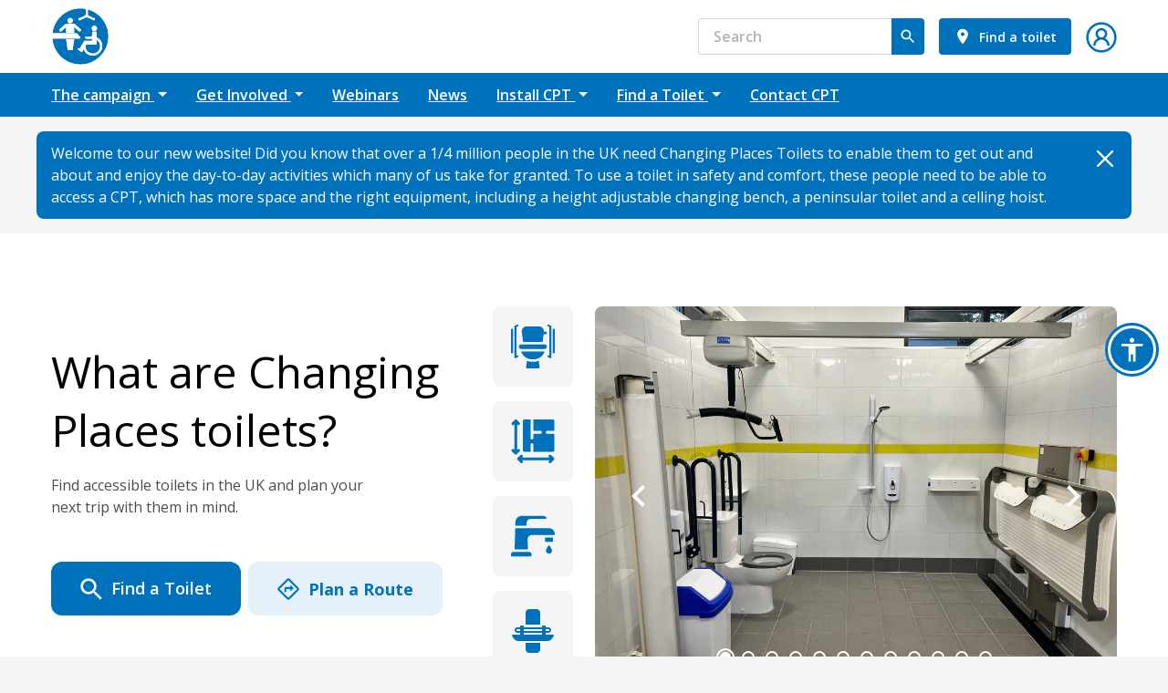

--- FILE ---
content_type: text/html; charset=UTF-8
request_url: https://www.changing-places.org/
body_size: 101392
content:

<!DOCTYPE html>
<html lang="en" class="h-100">
<head>
    <meta name="viewport" content="width=device-width, initial-scale=1.0">
    
            <title>Changing Places Toilets</title>
        <meta name="viewport" content="width=device-width, initial-scale=1">

    
        <link rel="stylesheet" type="text/css" href="//cdn.jsdelivr.net/gh/kenwheeler/slick@1.8.1/slick/slick.css"/>
    <link rel="stylesheet" type="text/css" href="//cdn.jsdelivr.net/gh/kenwheeler/slick@1.8.1/slick/slick-theme.css"/>
            <link rel="preconnect" href="https://fonts.gstatic.com">
        <link href="https://fonts.googleapis.com/css2?family=Open+Sans:wght@300;400;500;600;700;800&display=swap" rel="stylesheet">

        <link rel="stylesheet" href="/build/481.002c2408.css">
    
    <link rel="stylesheet" href="/build/964.fe54f834.css">
    <!--[if lt IE 9]>
    <script src="//oss.maxcdn.com/libs/html5shiv/3.7.0/html5shiv.js"></script>
    <script src="//oss.maxcdn.com/libs/respond.js/1.3.0/respond.min.js"></script>
    <style>body { background-color: #0073BD; }</style>
    <![endif]-->

            <link rel="shortcut icon" href="https://toiletmap.s3.amazonaws.com/domain-images/www.changing-places.org/48051d13fc0cb823b284eb19aa4ca6da.ico">
    
    <script src="//code.jquery.com/jquery.js"></script>
    <script src="https://cdn.jsdelivr.net/npm/jquery-validation@1.19.5/dist/jquery.validate.min.js"></script>

</head>

<body class="d-flex flex-column h-100">

<div id="fb-root"></div>
<script async defer crossorigin="anonymous" src="https://connect.facebook.net/en_GB/sdk.js#xfbml=1&version=v10.0&appId=1066928767031540&autoLogAppEvents=1" nonce="UgYZbRDW"></script>

<!--HEADER-START-->
<header class="header">
    <div class="container header__container">

        <!--LOGO-START-->
        <a href="/" class="logo header__logo">
                            <img alt="logo" class="logo__image" src="/build/images/logo.a2460320.svg">
                                </a>
        <!--LOGO-END-->


        <div class="d-flex align-items-center d-sm-none">
            <div class="header__user-section me-3">
                <div class="main-user-strip dropdown">
    <a
            role="button"
                            href="/login"
                >
                    <svg class="user-link__icon" xmlns="http://www.w3.org/2000/svg" width="34" height="34" viewBox="0 0 34 34" fill="none">
                <path d="M17.0002 0.333252C7.81046 0.333252 0.333496 7.81021 0.333496 16.9999C0.333496 26.1896 7.81046 33.6666 17.0002 33.6666C26.1899 33.6666 33.6668 26.1896 33.6668 16.9999C33.6668 7.81021 26.1899 0.333252 17.0002 0.333252ZM17.0002 2.89735C24.8026 2.89735 31.1027 9.19744 31.1027 16.9999C31.1027 24.8024 24.8026 31.1025 17.0002 31.1025C9.19768 31.1025 2.8976 24.8024 2.8976 16.9999C2.8976 9.19744 9.19768 2.89735 17.0002 2.89735ZM17.0002 6.74351C13.4745 6.74351 10.5899 9.62812 10.5899 13.1538C10.5899 15.0969 11.4964 16.8246 12.8736 18.0015C9.98895 19.4989 8.0258 22.5137 8.0258 25.9743H10.5899C10.5899 22.4186 13.4445 19.564 17.0002 19.564C20.5559 19.564 23.4104 22.4186 23.4104 25.9743H25.9745C25.9745 22.5137 24.0114 19.4989 21.1268 18.0015C22.504 16.8246 23.4104 15.0969 23.4104 13.1538C23.4104 9.62812 20.5258 6.74351 17.0002 6.74351ZM17.0002 9.30761C19.1386 9.30761 20.8463 11.0153 20.8463 13.1538C20.8463 15.2922 19.1386 16.9999 17.0002 16.9999C14.8617 16.9999 13.154 15.2922 13.154 13.1538C13.154 11.0153 14.8617 9.30761 17.0002 9.30761Z" fill="#0072BC"/>
            </svg>
            </a>
    </div>

<script type="text/javascript">
        var isAuthenticated = false;
    </script>

            </div>
            <button class="header__menu-btn" data-bs-toggle="collapse"
                    data-bs-target="#headerMobileMenu" aria-controls="headerMobileMenu"
                    aria-expanded="false" aria-label="Toggle navigation">
                <img src="/build/images/burger-menu.7d4522be.svg">
            </button>
        </div>


        <div class="divider d-block d-sm-none my-3"></div>

        <div class="d-flex align-items-center flex-nowrap flex-md-wrap justify-content-end flex-fill">
            <form action="/search-results" class="input header__search" type="search">
                <input class="input__control" type="text" name="q" placeholder="Search">
                <button type="submit" class="input__button btn btn-sm btn-primary" data-type="icon">
                    <img src="/build/images/search.8d33e2c9.svg" alt="search" class="button__icon">
                </button>
            </form>

            

            <a href="/find" class="btn btn-sm btn-primary d-flex">
                <img src="/build/images/marker.1d5720cf.svg" alt="place" class="btn__start-icon">
                <span class="d-md-none">
                            Map
                        </span>
                <span class="d-none d-md-flex">
                            Find a toilet
                        </span>
            </a>
            <div class="header__user-section ms-sm-3 d-none d-sm-block">
                <div class="main-user-strip dropdown">
    <a
            role="button"
                            href="/login"
                >
                    <svg class="user-link__icon" xmlns="http://www.w3.org/2000/svg" width="34" height="34" viewBox="0 0 34 34" fill="none">
                <path d="M17.0002 0.333252C7.81046 0.333252 0.333496 7.81021 0.333496 16.9999C0.333496 26.1896 7.81046 33.6666 17.0002 33.6666C26.1899 33.6666 33.6668 26.1896 33.6668 16.9999C33.6668 7.81021 26.1899 0.333252 17.0002 0.333252ZM17.0002 2.89735C24.8026 2.89735 31.1027 9.19744 31.1027 16.9999C31.1027 24.8024 24.8026 31.1025 17.0002 31.1025C9.19768 31.1025 2.8976 24.8024 2.8976 16.9999C2.8976 9.19744 9.19768 2.89735 17.0002 2.89735ZM17.0002 6.74351C13.4745 6.74351 10.5899 9.62812 10.5899 13.1538C10.5899 15.0969 11.4964 16.8246 12.8736 18.0015C9.98895 19.4989 8.0258 22.5137 8.0258 25.9743H10.5899C10.5899 22.4186 13.4445 19.564 17.0002 19.564C20.5559 19.564 23.4104 22.4186 23.4104 25.9743H25.9745C25.9745 22.5137 24.0114 19.4989 21.1268 18.0015C22.504 16.8246 23.4104 15.0969 23.4104 13.1538C23.4104 9.62812 20.5258 6.74351 17.0002 6.74351ZM17.0002 9.30761C19.1386 9.30761 20.8463 11.0153 20.8463 13.1538C20.8463 15.2922 19.1386 16.9999 17.0002 16.9999C14.8617 16.9999 13.154 15.2922 13.154 13.1538C13.154 11.0153 14.8617 9.30761 17.0002 9.30761Z" fill="#0072BC"/>
            </svg>
            </a>
    </div>

<script type="text/javascript">
        var isAuthenticated = false;
    </script>

            </div>
        </div>
    </div>
</header>
<!--HEADER-END-->
<!--NAV-START-->
<nav class="nav navbar-expand-sm">
    <div class="collapse navbar-collapse" id="headerMobileMenu">
        <div class="container nav__container">
            <ul class="nav__link-list--mobile d-sm-none flex-fill">
                                    <li class="nav__link--mobile">
                        <a class="link user-link" href="#">
                            The campaign
                        </a>
                                                    <ul class="nav__link-sublist--mobile">
                                                                    <li class="nav__link--mobile">
    <a href="/pages/view/How-did-the-Changing-Places-campaign-begin?" class="link">
        How it all began!
    </a>
    </li>                                                                    <li class="nav__link--mobile">
    <a href="/pages/view/what-are-we-campaigning-for" class="link">
        What are we campaigning for?
    </a>
    </li>                                                                    <li class="nav__link--mobile">
    <a href="/pages/view/supporters-of-the-campaign" class="link">
        Supporters of the campaign
    </a>
    </li>                                                                    <li class="nav__link--mobile">
    <a href="/pages/view/useful-links" class="link">
        Useful links
    </a>
    </li>                                                                    <li class="nav__link--mobile">
    <a href="/pages/view/media-interest" class="link">
        Media interest
    </a>
    </li>                                                            </ul>
                                            </li>
                                    <li class="nav__link--mobile">
                        <a class="link user-link" href="#">
                            Get Involved
                        </a>
                                                    <ul class="nav__link-sublist--mobile">
                                                                    <li class="nav__link--mobile">
    <a href="/get-involved" class="link">
        Get Involved
    </a>
    </li>                                                                    <li class="nav__link--mobile">
    <a href="/get-involved/awareness-day" class="link">
        Changing Places Awareness Day
    </a>
    </li>                                                                    <li class="nav__link--mobile">
    <a href="/get-involved/local-campaign" class="link">
        Run a local campaign
    </a>
    </li>                                                                    <li class="nav__link--mobile">
    <a href="/get-involved/write-to-your-mp" class="link">
        Write to your MP
    </a>
    </li>                                                                    <li class="nav__link--mobile">
    <a href="/get-involved/venues-to-target" class="link">
        Venues to target
    </a>
    </li>                                                                    <li class="nav__link--mobile">
    <a href="/get-involved/tell-people-campaign" class="link">
        Tell people about the campaign
    </a>
    </li>                                                                    <li class="nav__link--mobile">
    <a href="/stories" class="link">
        Share your story!
    </a>
    </li>                                                                    <li class="nav__link--mobile">
    <a href="/pages/view/the-changing-places-conversation" class="link">
        The Changing Places Conversation
    </a>
    </li>                                                            </ul>
                                            </li>
                                    <li class="nav__link--mobile">
                        <a class="link user-link" href="/list-webinars">
                            Webinars
                        </a>
                                            </li>
                                    <li class="nav__link--mobile">
                        <a class="link user-link" href="/news">
                            News
                        </a>
                                            </li>
                                    <li class="nav__link--mobile">
                        <a class="link user-link" href="#">
                            Install CPT
                        </a>
                                                    <ul class="nav__link-sublist--mobile">
                                                                    <li class="nav__link--mobile">
    <a href="/install-toilet" class="link">
        Installation
    </a>
    </li>                                                                    <li class="nav__link--mobile">
    <a href="/install-toilet-form" class="link">
        Register new toilet
    </a>
    </li>                                                                    <li class="nav__link--mobile">
    <a href="/install-toilet/design" class="link">
        Design
    </a>
    </li>                                                                    <li class="nav__link--mobile">
    <a href="/install-toilet/equipment" class="link">
        Equipment
    </a>
    </li>                                                                    <li class="nav__link--mobile">
    <a href="/pages/view/leading-suppliers-for-cpt" class="link">
        Leading Suppliers for CPT
    </a>
    </li>                                                                    <li class="nav__link--mobile">
    <a href="/install-toilet/policy-and-legal" class="link">
        Policy and legal
    </a>
    </li>                                                                    <li class="nav__link--mobile">
    <a href="/pages/view/installation-faq" class="link">
        FAQs about installation
    </a>
    </li>                                                                    <li class="nav__link--mobile">
    <a href="/install-toilet" class="link">
        Case Studies
    </a>
    </li>                                                            </ul>
                                            </li>
                                    <li class="nav__link--mobile">
                        <a class="link user-link" href="#">
                            Find a Toilet
                        </a>
                                                    <ul class="nav__link-sublist--mobile">
                                                                    <li class="nav__link--mobile">
    <a href="/find" class="link">
        Official CPT Map
    </a>
    </li>                                                                    <li class="nav__link--mobile">
    <a href="/faq" class="link">
        FAQ
    </a>
    </li>                                                                    <li class="nav__link--mobile">
    <a href="/pages/view/mobile-and-modular-options" class="link">
        Mobile and modular options
    </a>
    </li>                                                                    <li class="nav__link--mobile">
    <a href="/pages/view/important-information" class="link">
        Important Information
    </a>
    </li>                                                                    <li class="nav__link--mobile">
    <a href="/pages/view/other-changing-facilities" class="link">
        Other changing facilities
    </a>
    </li>                                                                    <li class="nav__link--mobile">
    <a href="/pages/view/service-stations-with-a-changing-places-toilet" class="link">
        Service stations with a changing places toilet
    </a>
    </li>                                                                    <li class="nav__link--mobile">
    <a href="/pages/view/historic-venues" class="link">
        Historic Venues
    </a>
    </li>                                                            </ul>
                                            </li>
                                    <li class="nav__link--mobile">
                        <a class="link user-link" href="/contact-us">
                            Contact CPT
                        </a>
                                            </li>
                            </ul>
            <ul class="nav__link-list align-items-center d-none d-sm-flex flex-wrap">
                                                            <li class="d-flex align-items-center nav-item dropdown nav__link">
                            <a class="link user-link dropdown-toggle" href="#"
                               role="button" data-bs-toggle="dropdown" aria-expanded="false">
                                The campaign
                            </a>
                            <ul class="dropdown-menu">
                                                                        <li>
        <a href="/pages/view/How-did-the-Changing-Places-campaign-begin?" class="dropdown-item">
            How it all began!
        </a>
    </li>
                                                                        <li>
        <a href="/pages/view/what-are-we-campaigning-for" class="dropdown-item">
            What are we campaigning for?
        </a>
    </li>
                                                                        <li>
        <a href="/pages/view/supporters-of-the-campaign" class="dropdown-item">
            Supporters of the campaign
        </a>
    </li>
                                                                        <li>
        <a href="/pages/view/useful-links" class="dropdown-item">
            Useful links
        </a>
    </li>
                                                                        <li>
        <a href="/pages/view/media-interest" class="dropdown-item">
            Media interest
        </a>
    </li>
                                                            </ul>
                        </li>
                                                                                <li class="d-flex align-items-center nav-item dropdown nav__link">
                            <a class="link user-link dropdown-toggle" href="#"
                               role="button" data-bs-toggle="dropdown" aria-expanded="false">
                                Get Involved
                            </a>
                            <ul class="dropdown-menu">
                                                                        <li>
        <a href="/get-involved" class="dropdown-item">
            Get Involved
        </a>
    </li>
                                                                        <li>
        <a href="/get-involved/awareness-day" class="dropdown-item">
            Changing Places Awareness Day
        </a>
    </li>
                                                                        <li>
        <a href="/get-involved/local-campaign" class="dropdown-item">
            Run a local campaign
        </a>
    </li>
                                                                        <li>
        <a href="/get-involved/write-to-your-mp" class="dropdown-item">
            Write to your MP
        </a>
    </li>
                                                                        <li>
        <a href="/get-involved/venues-to-target" class="dropdown-item">
            Venues to target
        </a>
    </li>
                                                                        <li>
        <a href="/get-involved/tell-people-campaign" class="dropdown-item">
            Tell people about the campaign
        </a>
    </li>
                                                                        <li>
        <a href="/stories" class="dropdown-item">
            Share your story!
        </a>
    </li>
                                                                        <li>
        <a href="/pages/view/the-changing-places-conversation" class="dropdown-item">
            The Changing Places Conversation
        </a>
    </li>
                                                            </ul>
                        </li>
                                                                                <li class="nav__link">
                            <a href="/list-webinars" class="link">
                                Webinars
                            </a>
                        </li>
                                                                                <li class="nav__link">
                            <a href="/news" class="link">
                                News
                            </a>
                        </li>
                                                                                <li class="d-flex align-items-center nav-item dropdown nav__link">
                            <a class="link user-link dropdown-toggle" href="#"
                               role="button" data-bs-toggle="dropdown" aria-expanded="false">
                                Install CPT
                            </a>
                            <ul class="dropdown-menu">
                                                                        <li>
        <a href="/install-toilet" class="dropdown-item">
            Installation
        </a>
    </li>
                                                                        <li>
        <a href="/install-toilet-form" class="dropdown-item">
            Register new toilet
        </a>
    </li>
                                                                        <li>
        <a href="/install-toilet/design" class="dropdown-item">
            Design
        </a>
    </li>
                                                                        <li>
        <a href="/install-toilet/equipment" class="dropdown-item">
            Equipment
        </a>
    </li>
                                                                        <li>
        <a href="/pages/view/leading-suppliers-for-cpt" class="dropdown-item">
            Leading Suppliers for CPT
        </a>
    </li>
                                                                        <li>
        <a href="/install-toilet/policy-and-legal" class="dropdown-item">
            Policy and legal
        </a>
    </li>
                                                                        <li>
        <a href="/pages/view/installation-faq" class="dropdown-item">
            FAQs about installation
        </a>
    </li>
                                                                        <li>
        <a href="/install-toilet" class="dropdown-item">
            Case Studies
        </a>
    </li>
                                                            </ul>
                        </li>
                                                                                <li class="d-flex align-items-center nav-item dropdown nav__link">
                            <a class="link user-link dropdown-toggle" href="#"
                               role="button" data-bs-toggle="dropdown" aria-expanded="false">
                                Find a Toilet
                            </a>
                            <ul class="dropdown-menu">
                                                                        <li>
        <a href="/find" class="dropdown-item">
            Official CPT Map
        </a>
    </li>
                                                                        <li>
        <a href="/faq" class="dropdown-item">
            FAQ
        </a>
    </li>
                                                                        <li>
        <a href="/pages/view/mobile-and-modular-options" class="dropdown-item">
            Mobile and modular options
        </a>
    </li>
                                                                        <li>
        <a href="/pages/view/important-information" class="dropdown-item">
            Important Information
        </a>
    </li>
                                                                        <li>
        <a href="/pages/view/other-changing-facilities" class="dropdown-item">
            Other changing facilities
        </a>
    </li>
                                                                        <li>
        <a href="/pages/view/service-stations-with-a-changing-places-toilet" class="dropdown-item">
            Service stations with a changing places toilet
        </a>
    </li>
                                                                        <li>
        <a href="/pages/view/historic-venues" class="dropdown-item">
            Historic Venues
        </a>
    </li>
                                                            </ul>
                        </li>
                                                                                <li class="nav__link">
                            <a href="/contact-us" class="link">
                                Contact CPT
                            </a>
                        </li>
                                                </ul>
        </div>
    </div>
</nav>
<!--NAV-END-->

<!--WELCOME-HEADING-START-->
    <div class="welcome-heading" style="display: none;" data-id="index">
        <div class="welcome-heading__container container">
            <p class="p1 mb-0">
                Welcome to our new website! Did you know that over a 1/4 million people in the UK need Changing Places Toilets to enable them to get out and about and enjoy the day-to-day activities which many of us take for granted. To use a toilet in safety and comfort, these people need to be able to access a CPT, which has more space and the right equipment, including a height adjustable changing bench, a peninsular toilet and a celling hoist.
            </p>
            <button type="button" class="welcome-heading__close btn-close" aria-label="Close"></button>
        </div>
    </div>
<!--WELCOME-HEADING-END-->

<div class="toast-container toast-container position-fixed top-3 end-0 p-3">
    
</div>


    <!--PAGE-START-->
    <div class="home-page">
        <section class="cpt-section">
            <div class="container pt-5 pt-md-0">
                <div class="row flex-column flex-md-row">

                    <div class="col-md-5">
                        <h1>
                            What are Changing Places toilets?
                        </h1>
                        <div class="d-flex">
                            <div>
                                <p class="description cpt-section__description mt-2 mb-5 p1 col-lg-9">
                                    Find accessible toilets in the UK and plan your next trip with them in mind.
                                </p>
                            </div>
                        </div>
                        <div class="cpt-section__action-bar d-flex">
                            <a href="/find" class="btn btn-lg btn-primary">
                                <img src="/images/icon-search-white.svg" alt="" style="padding-right: 10px;"> Find a Toilet
                            </a>
                            <a class="btn btn-lg btn-default plan-route" href="/route/plan">
                               <img src="/images/right-turn-blue.svg" alt="" style="padding-right: 10px;width:34px;"> Plan a Route
                            </a>
                        </div>

                    </div>

                    <div class="col-md-1 d-none flex-column justify-content-between align-items-end d-md-flex">
                                                    <button class="cpt-section__radio btn cpt-section__btn mb-md-3">
                                <div class="cpt-section__tooltip">
                                    <div class="p1 mb-2">
                                        Toilet
                                    </div>
                                    <p class="p2 description">
                                        A centrally placed, peninsular toilet with room either side for a wheelchair user, and wall-mounted vertical grab rails and drop-down support rails on either side to offer support while transferring and while seated.
                                    </p>
                                </div>
                                    <svg class="cpt-section__btn-icon" viewBox="0 0 64 64" fill="none" xmlns="http://www.w3.org/2000/svg">
        <path d="M32.9872 54.3627H30.855C28.2606 54.3627 25.746 53.8785 23.4138 52.9838L22.0417 61.9263C21.8744 63.0169 22.7183 64 23.8216 64H40.0207C41.124 64 41.9678 63.0169 41.8004 61.9263L40.4283 52.9838C38.0963 53.8786 35.5817 54.3627 32.9872 54.3627Z"
              fill="currentColor"/>
        <path d="M48.9859 39.2864H14.8568C14.7741 39.2864 14.6922 39.283 14.6104 39.2802C16.9766 45.9692 23.3558 50.7616 30.8553 50.7616H32.9874C40.4869 50.7616 46.866 45.9692 49.2323 39.2802C49.1503 39.2829 49.0684 39.2864 48.9859 39.2864Z"
              fill="currentColor"/>
        <path d="M50.7352 10.3374H48.1257C48.3954 6.16124 45.0788 2.56 40.8258 2.56H23.0167C18.5974 2.56 15.187 6.44826 15.7634 10.8299L17.6663 25.2977H46.1762L47.6702 13.9387H50.7351C51.7295 13.9387 52.5357 13.1325 52.5357 12.1381C52.5358 11.1436 51.7297 10.3374 50.7352 10.3374Z"
              fill="currentColor"/>
        <path d="M48.9859 35.6851H14.857C12.983 35.6851 11.4639 34.166 11.4639 32.2921C11.4639 30.4181 12.983 28.899 14.857 28.899H48.9859C50.8598 28.899 52.379 30.4181 52.379 32.2921C52.379 34.166 50.8598 35.6851 48.9859 35.6851Z"
              fill="currentColor"/>
        <path fill-rule="evenodd" clip-rule="evenodd"
              d="M53.1929 0.65752C53.599 0.0368249 54.5136 -0.183313 55.2356 0.165828L58.2354 1.61648C58.7077 1.84487 59 2.2745 59 2.74035V47.7105C59 48.1686 58.7173 48.5923 58.2573 48.8236C57.7973 49.0549 57.2291 49.059 56.7647 48.8344L53.7648 47.3837C53.0428 47.0346 52.7868 46.2484 53.1929 45.6277C53.599 45.007 54.5136 44.7869 55.2356 45.136L56.0001 45.5057V3.49449L53.7648 2.41356C53.0428 2.06442 52.7868 1.27822 53.1929 0.65752Z"
              fill="currentColor"/>
        <path fill-rule="evenodd" clip-rule="evenodd"
              d="M10.8071 0.65752C10.401 0.0368249 9.48645 -0.183313 8.76444 0.165828L5.76457 1.61648C5.29228 1.84487 5 2.2745 5 2.74035V47.7105C5 48.1686 5.28272 48.5923 5.7427 48.8236C6.20268 49.0549 6.77085 49.059 7.23529 48.8344L10.2352 47.3837C10.9572 47.0346 11.2132 46.2484 10.8071 45.6277C10.401 45.007 9.48645 44.7869 8.76444 45.136L7.99987 45.5057V3.49449L10.2352 2.41356C10.9572 2.06442 11.2132 1.27822 10.8071 0.65752Z"
              fill="currentColor"/>
        <path d="M61 7.28571C61 6.57563 61.6716 6 62.5 6C63.3284 6 64 6.57563 64 7.28571V40.7143C64 41.4244 63.3284 42 62.5 42C61.6716 42 61 41.4244 61 40.7143V7.28571Z"
              fill="currentColor"/>
        <path d="M3 7.28571C3 6.57563 2.32843 6 1.5 6C0.671573 6 0 6.57563 0 7.28571V40.7143C0 41.4244 0.671573 42 1.5 42C2.32843 42 3 41.4244 3 40.7143V7.28571Z"
              fill="currentColor"/>
    </svg>

                            </button>
                                                    <button class="cpt-section__radio btn cpt-section__btn mb-md-3">
                                <div class="cpt-section__tooltip">
                                    <div class="p1 mb-2">
                                        More Space
                                    </div>
                                    <p class="p2 description">
                                        The room should be at least 12 square metres, which will provide adequate space for the user, turning space for a wheelchair and room two carers if required. The floor surface should be non-slip and there should be plenty of space for a privacy screen and waste bins.
                                    </p>
                                </div>
                                    <svg class="cpt-section__btn-icon" width="48" height="48" viewBox="0 0 48 48" fill="none" xmlns="http://www.w3.org/2000/svg">
        <g clip-path="url(#clip0)">
            <path d="M47.0192 42.1966L43.8898 39.0672C43.2785 38.4559 42.2879 38.4559 41.6765 39.0672C41.0651 39.6781 41.0651 40.6696 41.6765 41.2806L42.1351 41.7392H12.127L12.5856 41.2806C13.1969 40.6697 13.1969 39.6782 12.5856 39.0672C11.9742 38.4559 10.9837 38.4559 10.3722 39.0672L7.24286 42.1966C6.93583 42.5031 6.7832 42.9213 6.7832 43.3043C6.7832 43.6957 6.94389 44.1137 7.24286 44.4121L10.3722 47.5415C10.9837 48.1529 11.974 48.1529 12.5856 47.5415C13.1969 46.9306 13.1969 45.9391 12.5856 45.3281L12.127 44.8695H42.1351L41.6765 45.3281C41.0651 45.939 41.0651 46.9305 41.6765 47.5415C42.2879 48.1529 43.2783 48.1529 43.8898 47.5415L47.0192 44.4121C47.3258 44.1063 47.4789 43.6882 47.4789 43.3043C47.4789 42.9027 47.3183 42.495 47.0192 42.1966Z"
                  fill="currentColor"/>
            <path d="M7.24106 32.8064L6.78244 33.2649V5.34376L7.24106 5.80238C7.8525 6.41382 8.84288 6.41382 9.45441 5.80238C10.0658 5.19095 10.0658 4.20057 9.45441 3.58904L6.32391 0.45863C5.71256 -0.152714 4.722 -0.152714 4.11056 0.45863L0.980156 3.58904C0.368719 4.20048 0.368719 5.19085 0.980156 5.80238C1.5915 6.41373 2.58206 6.41373 3.1935 5.80238L3.65203 5.34376V33.2649L3.19341 32.8063C2.58206 32.195 1.5915 32.195 0.980062 32.8063C0.368625 33.4178 0.368625 34.4081 0.980062 35.0197L4.11047 38.1501C4.72191 38.7615 5.71228 38.7615 6.32381 38.1501L9.45422 35.0197C10.0657 34.4083 10.0657 33.4179 9.45431 32.8064C8.84297 32.1951 7.85241 32.1951 7.24106 32.8064Z"
                  fill="currentColor"/>
            <path d="M39.6518 12.5217H47.4779V1.56525C47.4779 0.700594 46.7768 0 45.9127 0H24.5213V12.5217H32.3474C33.2115 12.5217 33.9127 13.2223 33.9127 14.087C33.9127 14.9516 33.2115 15.6522 32.3474 15.6522H24.5213V20.3479C24.5213 21.2125 23.8202 21.9131 22.9561 21.9131C22.092 21.9131 21.3908 21.2125 21.3908 20.3479V0H14.6082C13.7441 0 13.043 0.700594 13.043 1.56525V33.913C13.043 34.7777 13.7441 35.4783 14.6082 35.4783H21.3908V27.6522C21.3908 26.7876 22.092 26.087 22.9561 26.087C23.8202 26.087 24.5213 26.7876 24.5213 27.6522V35.4783H45.9127C46.7768 35.4783 47.4779 34.7777 47.4779 33.913V15.6522H39.6518C38.7878 15.6522 38.0866 14.9516 38.0866 14.087C38.0866 13.2223 38.7877 12.5217 39.6518 12.5217Z"
                  fill="currentColor"/>
        </g>
        <defs>
            <clipPath id="clip0">
                <rect width="48" height="48" fill="currentColor"/>
            </clipPath>
        </defs>
    </svg>

                            </button>
                                                    <button class="cpt-section__radio btn cpt-section__btn mb-md-3">
                                <div class="cpt-section__tooltip">
                                    <div class="p1 mb-2">
                                        Washbasin
                                    </div>
                                    <p class="p2 description">
                                        The washbasin should have clear space below the bowl, to allow a wheelchair user to access it comfortably. Ideally a height adjustable washbasin is preferred so that the height can be adjusted to suit the needs of the user. Many Changing Places Toilets also provide a shower which can be used with a shower seat or over the changing bench.
                                    </p>
                                </div>
                                    <svg class="cpt-section__btn-icon" width="48" height="48" viewBox="0 0 48 48" fill="none" xmlns="http://www.w3.org/2000/svg">
        <g clip-path="url(#clip0)">
            <path d="M17.0014 10.1652C17.0014 7.67199 18.655 5.08846 21.4211 5.08846H38.0348C38.8781 5.08846 39.3353 4.09834 38.7861 3.45843C37.9307 2.46144 36.6635 1.82916 35.2517 1.82916H11.4277C7.75525 1.82916 4.76795 5.11763 4.76795 9.15999L4.75195 12.4466H16.9938L17.0014 10.1652Z"
                  fill="currentColor"/>
            <path d="M38.2088 30.2047H45.0295C45.5493 30.2047 45.9706 29.7833 45.9706 29.2635V25.5336H37.2676V29.2635C37.2676 29.7833 37.6889 30.2047 38.2088 30.2047Z"
                  fill="currentColor"/>
            <path d="M41.7095 15.2701C39.8633 15.2701 5.98072 15.2701 4.69018 15.2701C4.65291 16.3893 3.93536 37.6116 3.9043 38.5304H18.5857L18.1594 27.7426C18.0637 24.9728 20.2673 22.7101 23.0064 22.7101H48.0003V21.576C48.0003 18.0993 45.1786 15.2701 41.7095 15.2701Z"
                  fill="currentColor"/>
            <path d="M38.293 39.8448C38.293 41.6856 39.7824 43.1779 41.6197 43.1779C43.4571 43.1779 44.9465 41.6856 44.9465 39.8448C44.9465 38.3929 42.8772 35.336 42.0026 34.1088C41.8149 33.8455 41.4245 33.8455 41.2369 34.1088C40.3623 35.336 38.293 38.3929 38.293 39.8448Z"
                  fill="currentColor"/>
            <path d="M20.1111 41.3539H20.1092H2.39718H2.39624C1.07859 41.3539 0 42.4256 0 43.7501V45.2296C0 45.7495 0.421365 46.1708 0.941176 46.1708H21.5661C22.0859 46.1708 22.5073 45.7495 22.5073 45.2296V43.7501C22.5073 42.4271 21.4301 41.3539 20.1111 41.3539Z"
                  fill="currentColor"/>
        </g>
        <defs>
            <clipPath id="clip0">
                <rect width="48" height="48" fill="currentColor"/>
            </clipPath>
        </defs>
    </svg>

                            </button>
                                                    <button class="cpt-section__radio btn cpt-section__btn mb-md-3">
                                <div class="cpt-section__tooltip">
                                    <div class="p1 mb-2">
                                        Changing Bench & Hoist
                                    </div>
                                    <p class="p2 description">
                                        A height adjustable, adult-sized changing bench to provide a comfortable, stable platform for people who use incontinence pads or who need help being changed or undressed to use the toilet. A ceiling track hoist eliminates the need to lift a person manually and removes the risk of injury to the carer or the person being transferred. It allows someone who cannot self-transfer to move about the room with comfort and dignity.
                                    </p>
                                </div>
                                    <svg class="cpt-section__btn-icon" width="48" height="48" viewBox="0 0 48 48" fill="none" xmlns="http://www.w3.org/2000/svg">
        <path fill-rule="evenodd" clip-rule="evenodd"
              d="M20 0C17.7909 0 16 1.79086 16 4V17H32V4C32 1.79086 30.2091 0 28 0H20ZM1.94317 28C1.1298 28 0.656673 28.9194 1.12944 29.5812L3.20529 32.4874C4.33156 34.0642 6.14998 35 8.08769 35H39.9123C41.85 35 43.6684 34.0642 44.7947 32.4874L46.8705 29.5812C47.3433 28.9194 46.8702 28 46.0568 28H38V26H41C42.6569 26 44 24.6569 44 23C44 21.3431 42.6569 20 41 20H38V19C38 18.4477 37.5523 18 37 18H35C34.4477 18 34 18.4477 34 19V20H14V19C14 18.4477 13.5523 18 13 18H11C10.4477 18 10 18.4477 10 19V20H7C5.34315 20 4 21.3431 4 23C4 24.6569 5.34315 26 7 26H10V28H1.94317ZM34 22H14V24H34V22ZM38 24H41C41.5523 24 42 23.5523 42 23C42 22.4477 41.5523 22 41 22H38V24ZM34 26H14V28H34V26ZM7 22H10V24H7C6.44772 24 6 23.5523 6 23C6 22.4477 6.44772 22 7 22ZM16 37H32V44C32 46.2091 30.2091 48 28 48H20C17.7909 48 16 46.2091 16 44V37Z"
              fill="currentColor"/>
    </svg>

                            </button>
                                            </div>
                    <div class="col-md-2 d-md-none mb-4" role="tabpanel">
                        <div class="mb-3 d-flex justify-content-between list-group flex-row" role="tablist"
                             id="cpt-section-items">
                                                            <button
                                        class="cpt-section__radio list-group-item btn cpt-section__btn mb-md-3 active"
                                        data-bs-toggle="list"
                                        href="#cpt-list1"
                                        role="tab"
                                >

                                        <svg class="cpt-section__btn-icon" viewBox="0 0 64 64" fill="none" xmlns="http://www.w3.org/2000/svg">
        <path d="M32.9872 54.3627H30.855C28.2606 54.3627 25.746 53.8785 23.4138 52.9838L22.0417 61.9263C21.8744 63.0169 22.7183 64 23.8216 64H40.0207C41.124 64 41.9678 63.0169 41.8004 61.9263L40.4283 52.9838C38.0963 53.8786 35.5817 54.3627 32.9872 54.3627Z"
              fill="currentColor"/>
        <path d="M48.9859 39.2864H14.8568C14.7741 39.2864 14.6922 39.283 14.6104 39.2802C16.9766 45.9692 23.3558 50.7616 30.8553 50.7616H32.9874C40.4869 50.7616 46.866 45.9692 49.2323 39.2802C49.1503 39.2829 49.0684 39.2864 48.9859 39.2864Z"
              fill="currentColor"/>
        <path d="M50.7352 10.3374H48.1257C48.3954 6.16124 45.0788 2.56 40.8258 2.56H23.0167C18.5974 2.56 15.187 6.44826 15.7634 10.8299L17.6663 25.2977H46.1762L47.6702 13.9387H50.7351C51.7295 13.9387 52.5357 13.1325 52.5357 12.1381C52.5358 11.1436 51.7297 10.3374 50.7352 10.3374Z"
              fill="currentColor"/>
        <path d="M48.9859 35.6851H14.857C12.983 35.6851 11.4639 34.166 11.4639 32.2921C11.4639 30.4181 12.983 28.899 14.857 28.899H48.9859C50.8598 28.899 52.379 30.4181 52.379 32.2921C52.379 34.166 50.8598 35.6851 48.9859 35.6851Z"
              fill="currentColor"/>
        <path fill-rule="evenodd" clip-rule="evenodd"
              d="M53.1929 0.65752C53.599 0.0368249 54.5136 -0.183313 55.2356 0.165828L58.2354 1.61648C58.7077 1.84487 59 2.2745 59 2.74035V47.7105C59 48.1686 58.7173 48.5923 58.2573 48.8236C57.7973 49.0549 57.2291 49.059 56.7647 48.8344L53.7648 47.3837C53.0428 47.0346 52.7868 46.2484 53.1929 45.6277C53.599 45.007 54.5136 44.7869 55.2356 45.136L56.0001 45.5057V3.49449L53.7648 2.41356C53.0428 2.06442 52.7868 1.27822 53.1929 0.65752Z"
              fill="currentColor"/>
        <path fill-rule="evenodd" clip-rule="evenodd"
              d="M10.8071 0.65752C10.401 0.0368249 9.48645 -0.183313 8.76444 0.165828L5.76457 1.61648C5.29228 1.84487 5 2.2745 5 2.74035V47.7105C5 48.1686 5.28272 48.5923 5.7427 48.8236C6.20268 49.0549 6.77085 49.059 7.23529 48.8344L10.2352 47.3837C10.9572 47.0346 11.2132 46.2484 10.8071 45.6277C10.401 45.007 9.48645 44.7869 8.76444 45.136L7.99987 45.5057V3.49449L10.2352 2.41356C10.9572 2.06442 11.2132 1.27822 10.8071 0.65752Z"
              fill="currentColor"/>
        <path d="M61 7.28571C61 6.57563 61.6716 6 62.5 6C63.3284 6 64 6.57563 64 7.28571V40.7143C64 41.4244 63.3284 42 62.5 42C61.6716 42 61 41.4244 61 40.7143V7.28571Z"
              fill="currentColor"/>
        <path d="M3 7.28571C3 6.57563 2.32843 6 1.5 6C0.671573 6 0 6.57563 0 7.28571V40.7143C0 41.4244 0.671573 42 1.5 42C2.32843 42 3 41.4244 3 40.7143V7.28571Z"
              fill="currentColor"/>
    </svg>

                                </button>
                                                            <button
                                        class="cpt-section__radio list-group-item btn cpt-section__btn mb-md-3 "
                                        data-bs-toggle="list"
                                        href="#cpt-list2"
                                        role="tab"
                                >

                                        <svg class="cpt-section__btn-icon" width="48" height="48" viewBox="0 0 48 48" fill="none" xmlns="http://www.w3.org/2000/svg">
        <g clip-path="url(#clip0)">
            <path d="M47.0192 42.1966L43.8898 39.0672C43.2785 38.4559 42.2879 38.4559 41.6765 39.0672C41.0651 39.6781 41.0651 40.6696 41.6765 41.2806L42.1351 41.7392H12.127L12.5856 41.2806C13.1969 40.6697 13.1969 39.6782 12.5856 39.0672C11.9742 38.4559 10.9837 38.4559 10.3722 39.0672L7.24286 42.1966C6.93583 42.5031 6.7832 42.9213 6.7832 43.3043C6.7832 43.6957 6.94389 44.1137 7.24286 44.4121L10.3722 47.5415C10.9837 48.1529 11.974 48.1529 12.5856 47.5415C13.1969 46.9306 13.1969 45.9391 12.5856 45.3281L12.127 44.8695H42.1351L41.6765 45.3281C41.0651 45.939 41.0651 46.9305 41.6765 47.5415C42.2879 48.1529 43.2783 48.1529 43.8898 47.5415L47.0192 44.4121C47.3258 44.1063 47.4789 43.6882 47.4789 43.3043C47.4789 42.9027 47.3183 42.495 47.0192 42.1966Z"
                  fill="currentColor"/>
            <path d="M7.24106 32.8064L6.78244 33.2649V5.34376L7.24106 5.80238C7.8525 6.41382 8.84288 6.41382 9.45441 5.80238C10.0658 5.19095 10.0658 4.20057 9.45441 3.58904L6.32391 0.45863C5.71256 -0.152714 4.722 -0.152714 4.11056 0.45863L0.980156 3.58904C0.368719 4.20048 0.368719 5.19085 0.980156 5.80238C1.5915 6.41373 2.58206 6.41373 3.1935 5.80238L3.65203 5.34376V33.2649L3.19341 32.8063C2.58206 32.195 1.5915 32.195 0.980062 32.8063C0.368625 33.4178 0.368625 34.4081 0.980062 35.0197L4.11047 38.1501C4.72191 38.7615 5.71228 38.7615 6.32381 38.1501L9.45422 35.0197C10.0657 34.4083 10.0657 33.4179 9.45431 32.8064C8.84297 32.1951 7.85241 32.1951 7.24106 32.8064Z"
                  fill="currentColor"/>
            <path d="M39.6518 12.5217H47.4779V1.56525C47.4779 0.700594 46.7768 0 45.9127 0H24.5213V12.5217H32.3474C33.2115 12.5217 33.9127 13.2223 33.9127 14.087C33.9127 14.9516 33.2115 15.6522 32.3474 15.6522H24.5213V20.3479C24.5213 21.2125 23.8202 21.9131 22.9561 21.9131C22.092 21.9131 21.3908 21.2125 21.3908 20.3479V0H14.6082C13.7441 0 13.043 0.700594 13.043 1.56525V33.913C13.043 34.7777 13.7441 35.4783 14.6082 35.4783H21.3908V27.6522C21.3908 26.7876 22.092 26.087 22.9561 26.087C23.8202 26.087 24.5213 26.7876 24.5213 27.6522V35.4783H45.9127C46.7768 35.4783 47.4779 34.7777 47.4779 33.913V15.6522H39.6518C38.7878 15.6522 38.0866 14.9516 38.0866 14.087C38.0866 13.2223 38.7877 12.5217 39.6518 12.5217Z"
                  fill="currentColor"/>
        </g>
        <defs>
            <clipPath id="clip0">
                <rect width="48" height="48" fill="currentColor"/>
            </clipPath>
        </defs>
    </svg>

                                </button>
                                                            <button
                                        class="cpt-section__radio list-group-item btn cpt-section__btn mb-md-3 "
                                        data-bs-toggle="list"
                                        href="#cpt-list3"
                                        role="tab"
                                >

                                        <svg class="cpt-section__btn-icon" width="48" height="48" viewBox="0 0 48 48" fill="none" xmlns="http://www.w3.org/2000/svg">
        <g clip-path="url(#clip0)">
            <path d="M17.0014 10.1652C17.0014 7.67199 18.655 5.08846 21.4211 5.08846H38.0348C38.8781 5.08846 39.3353 4.09834 38.7861 3.45843C37.9307 2.46144 36.6635 1.82916 35.2517 1.82916H11.4277C7.75525 1.82916 4.76795 5.11763 4.76795 9.15999L4.75195 12.4466H16.9938L17.0014 10.1652Z"
                  fill="currentColor"/>
            <path d="M38.2088 30.2047H45.0295C45.5493 30.2047 45.9706 29.7833 45.9706 29.2635V25.5336H37.2676V29.2635C37.2676 29.7833 37.6889 30.2047 38.2088 30.2047Z"
                  fill="currentColor"/>
            <path d="M41.7095 15.2701C39.8633 15.2701 5.98072 15.2701 4.69018 15.2701C4.65291 16.3893 3.93536 37.6116 3.9043 38.5304H18.5857L18.1594 27.7426C18.0637 24.9728 20.2673 22.7101 23.0064 22.7101H48.0003V21.576C48.0003 18.0993 45.1786 15.2701 41.7095 15.2701Z"
                  fill="currentColor"/>
            <path d="M38.293 39.8448C38.293 41.6856 39.7824 43.1779 41.6197 43.1779C43.4571 43.1779 44.9465 41.6856 44.9465 39.8448C44.9465 38.3929 42.8772 35.336 42.0026 34.1088C41.8149 33.8455 41.4245 33.8455 41.2369 34.1088C40.3623 35.336 38.293 38.3929 38.293 39.8448Z"
                  fill="currentColor"/>
            <path d="M20.1111 41.3539H20.1092H2.39718H2.39624C1.07859 41.3539 0 42.4256 0 43.7501V45.2296C0 45.7495 0.421365 46.1708 0.941176 46.1708H21.5661C22.0859 46.1708 22.5073 45.7495 22.5073 45.2296V43.7501C22.5073 42.4271 21.4301 41.3539 20.1111 41.3539Z"
                  fill="currentColor"/>
        </g>
        <defs>
            <clipPath id="clip0">
                <rect width="48" height="48" fill="currentColor"/>
            </clipPath>
        </defs>
    </svg>

                                </button>
                                                            <button
                                        class="cpt-section__radio list-group-item btn cpt-section__btn mb-md-3 "
                                        data-bs-toggle="list"
                                        href="#cpt-list4"
                                        role="tab"
                                >

                                        <svg class="cpt-section__btn-icon" width="48" height="48" viewBox="0 0 48 48" fill="none" xmlns="http://www.w3.org/2000/svg">
        <path fill-rule="evenodd" clip-rule="evenodd"
              d="M20 0C17.7909 0 16 1.79086 16 4V17H32V4C32 1.79086 30.2091 0 28 0H20ZM1.94317 28C1.1298 28 0.656673 28.9194 1.12944 29.5812L3.20529 32.4874C4.33156 34.0642 6.14998 35 8.08769 35H39.9123C41.85 35 43.6684 34.0642 44.7947 32.4874L46.8705 29.5812C47.3433 28.9194 46.8702 28 46.0568 28H38V26H41C42.6569 26 44 24.6569 44 23C44 21.3431 42.6569 20 41 20H38V19C38 18.4477 37.5523 18 37 18H35C34.4477 18 34 18.4477 34 19V20H14V19C14 18.4477 13.5523 18 13 18H11C10.4477 18 10 18.4477 10 19V20H7C5.34315 20 4 21.3431 4 23C4 24.6569 5.34315 26 7 26H10V28H1.94317ZM34 22H14V24H34V22ZM38 24H41C41.5523 24 42 23.5523 42 23C42 22.4477 41.5523 22 41 22H38V24ZM34 26H14V28H34V26ZM7 22H10V24H7C6.44772 24 6 23.5523 6 23C6 22.4477 6.44772 22 7 22ZM16 37H32V44C32 46.2091 30.2091 48 28 48H20C17.7909 48 16 46.2091 16 44V37Z"
              fill="currentColor"/>
    </svg>

                                </button>
                                                    </div>
                        <div class="tab-content cpt-section__icon-description">
                                                            <div
                                        class="tab-pane fade active show"
                                        id="cpt-list1"
                                        role="tabpanel"
                                >
                                    <h5>
                                        Toilet
                                    </h5>
                                    <div class="p2">
                                        A centrally placed, peninsular toilet with room either side for a wheelchair user, and wall-mounted vertical grab rails and drop-down support rails on either side to offer support while transferring and while seated.
                                    </div>
                                </div>
                                                            <div
                                        class="tab-pane fade "
                                        id="cpt-list2"
                                        role="tabpanel"
                                >
                                    <h5>
                                        More Space
                                    </h5>
                                    <div class="p2">
                                        The room should be at least 12 square metres, which will provide adequate space for the user, turning space for a wheelchair and room two carers if required. The floor surface should be non-slip and there should be plenty of space for a privacy screen and waste bins.
                                    </div>
                                </div>
                                                            <div
                                        class="tab-pane fade "
                                        id="cpt-list3"
                                        role="tabpanel"
                                >
                                    <h5>
                                        Washbasin
                                    </h5>
                                    <div class="p2">
                                        The washbasin should have clear space below the bowl, to allow a wheelchair user to access it comfortably. Ideally a height adjustable washbasin is preferred so that the height can be adjusted to suit the needs of the user. Many Changing Places Toilets also provide a shower which can be used with a shower seat or over the changing bench.
                                    </div>
                                </div>
                                                            <div
                                        class="tab-pane fade "
                                        id="cpt-list4"
                                        role="tabpanel"
                                >
                                    <h5>
                                        Changing Bench & Hoist
                                    </h5>
                                    <div class="p2">
                                        A height adjustable, adult-sized changing bench to provide a comfortable, stable platform for people who use incontinence pads or who need help being changed or undressed to use the toilet. A ceiling track hoist eliminates the need to lift a person manually and removes the risk of injury to the carer or the person being transferred. It allows someone who cannot self-transfer to move about the room with comfort and dignity.
                                    </div>
                                </div>
                                                    </div>
                    </div>
                    <div class="col-md-6">
                        <div class="cpt-section__slider">
                            <button class="cpt-slider__arrow slick-prev">
                                <img src="/build/images/arrow.a3920a3e.svg" class="image">
                            </button>
                            <div id="cpt-section__slider" class="cpt-section__slider-container" data-slick='{
                              "slidesToShow": 1,
                              "slidesToScroll": 12,
                              "infinite": true,
                              "arrows": false,
                            }'>
                                                                    <div class="cpt-section__slide slide">
                                        <img src="/build/images/pages/HomePage/cpt-section/Abbey_grounds_cirencester_room.8dce7864.JPG" class="image">
                                    </div>
                                                                    <div class="cpt-section__slide slide">
                                        <img src="/build/images/pages/HomePage/cpt-section/Banham_zoo_room_1.8adb08b7.jpeg" class="image">
                                    </div>
                                                                    <div class="cpt-section__slide slide">
                                        <img src="/build/images/pages/HomePage/cpt-section/Blackburn_catherdral.43460a5d.jpg" class="image">
                                    </div>
                                                                    <div class="cpt-section__slide slide">
                                        <img src="/build/images/pages/HomePage/cpt-section/Causeway_exchange._room_pg.5fc3a15d.jpg" class="image">
                                    </div>
                                                                    <div class="cpt-section__slide slide">
                                        <img src="/build/images/pages/HomePage/cpt-section/Magna_science_museum_rotherham.e3661bd0.jpg" class="image">
                                    </div>
                                                                    <div class="cpt-section__slide slide">
                                        <img src="/build/images/pages/HomePage/cpt-section/national_portrait_gallery.386c2d06.jpg" class="image">
                                    </div>
                                                                    <div class="cpt-section__slide slide">
                                        <img src="/build/images/pages/HomePage/cpt-section/Oswestry_public_toilets_room.f90a5785.jpg" class="image">
                                    </div>
                                                                    <div class="cpt-section__slide slide">
                                        <img src="/build/images/pages/HomePage/cpt-section/PO_Liberte_vessell_room_.bd5dec98.jpg" class="image">
                                    </div>
                                                                    <div class="cpt-section__slide slide">
                                        <img src="/build/images/pages/HomePage/cpt-section/rocket_padel_bristol_wc_jpg.f6e7b79d.jpg" class="image">
                                    </div>
                                                                    <div class="cpt-section__slide slide">
                                        <img src="/build/images/pages/HomePage/cpt-section/scotts_cinema_wc_correction.96937a8a.jpg" class="image">
                                    </div>
                                                                    <div class="cpt-section__slide slide">
                                        <img src="/build/images/pages/HomePage/cpt-section/taunton_dean_south_roadchef.d17160ca.jpg" class="image">
                                    </div>
                                                                    <div class="cpt-section__slide slide">
                                        <img src="/build/images/pages/HomePage/cpt-section/Wightlink.978bd234.jpg" class="image">
                                    </div>
                                                            </div>
                            <button class="cpt-slider__arrow slick-next">
                                <img src="/build/images/arrow.a3920a3e.svg" class="image arrow-right">
                            </button>
                        </div>
                    </div>
                </div>
            </div>
        </section>

        <section class="fourth-section">

            <div class="container">

                <!--BLOCK-WITH-IMAGE-START-->
                <div class="row block-with-image block-with-image_reverse fourth-section__block-with-image">
                    <div class="col-12 col-sm-6 block-with-image__info order-0 order-md-1">
                        <h3 class="h2 mt-5 block-with-image__title">
                            Why are Changing Places toilets important?
                        </h3>
                        <p class="description block-with-image__description">
                            People may be limited in their own mobility so need equipment to help them to either get on
                            the
                            toilet or to have their continence pad changed.
                        </p>
                        <div class="block-with-image__action-bar d-none d-sm-flex">
                            <a href="/get-involved" class="btn btn-lg btn-primary">
                                Get involved
                            </a>
                            <a href="/pages/view/why-are-changing-places-toilets-important"
                               class="link">
                                Learn more
                            </a>
                        </div>
                    </div>
                    <div class="col-12 col-sm-6 p-0 order-1 order-md-0">
                        <img
                                src="/build/images/pages/HomePage/fourth-section/ill.d198c0a7.png"
                                alt="ill"
                                class="block-with-image__image image mb-3 mb-sm-0"
                        >
                    </div>
                    <div class="block-with-image__action-bar d-flex d-sm-none order-2">
                        <a href="/get-involved" class="btn btn-lg btn-primary">
                            Get involved
                        </a>
                        <a href="/pages/view/why-are-changing-places-toilets-important"
                           class="link">
                            Learn more
                        </a>
                    </div>
                </div>
                <!--BLOCK-WITH-IMAGE-END-->

            </div>

        </section>
        <section class="fifth-section">

            <div class="container">

                <!--BLOCK-WITH-IMAGE-START-->
                <div id="slide-content">
                                        <div
                      data-slide-action-href="https://www.changing-places.org/contact-us"
                      data-slide-action-text="Contact Us"
                      class="row block-with-image block-with-image_reverse fifth-section__block-with-image d-flex slide__content"
                    >
                        <div class="col-12 col-sm-6 block-with-image__info">
                            <h3 class="h2 mt-5 block-with-image__title">
                                Contact the Team!
                            </h3>
                            <p class="description block-with-image__description">
                                Come and meet the Changing Places Toilet team! Between us we cover many different roles, but one thing we have in common is that we all love talking about toilets!
                            </p>
                            <div class="block-with-image__action-bar d-none d-sm-flex justify-content-between">
                                                                    <a href="https://www.changing-places.org/contact-us"
                                       class="btn btn-lg btn-primary"
                                       target="_blank">
                                        Contact Us
                                    </a>
                                
                                <div>
                                    <button class="prev-btn mx-3"><img src="/build/images/prev-btn.658dcf2a.svg" class="image"></button>
                                    <button class="next-btn"><img src="/build/images/next-btn.98873121.svg" class="image"></button>
                                </div>
                            </div>
                        </div>
                        <div class="col-12 col-sm-6 p-0">
                            <div class="position-relative p-3">
                                <img src="/build/images/dot-ornament.29ab3294.svg" alt="dots" class="dots-top">
                                <img
                                        src="https://toiletmap.s3.amazonaws.com/site-content-images/5eebed83-ba45-4b20-a759-7ff561e66757/2c6fce21f76e79504f28f203be831090.png"
                                        alt="ill"
                                        class="block-with-image__image image mb-3 mb-sm-0 image-slide"
                                >
                                <img src="/build/images/dot-ornament.29ab3294.svg" alt="dots" class="dots-bottom">
                            </div>
                        </div>
                        <div class="d-flex d-sm-none justify-content-between btn-arrow-mobile">
                            <div class="d-none d-md-flex">
                                <button class="prev-btn mx-3"><img src="/build/images/prev-btn.658dcf2a.svg" class="image"></button>
                                <button class="next-btn"><img src="/build/images/next-btn.98873121.svg" class="image"></button>
                            </div>
                        </div>
                    </div>
                                        <div
                      data-slide-action-href="https://toiletmap.s3.eu-west-1.amazonaws.com/content/engaged/Engaged_latest.pdf"
                      data-slide-action-text="Read Now!"
                      class="row block-with-image block-with-image_reverse fifth-section__block-with-image d-flex slide__content"
                    >
                        <div class="col-12 col-sm-6 block-with-image__info">
                            <h3 class="h2 mt-5 block-with-image__title">
                                Newsletter
                            </h3>
                            <p class="description block-with-image__description">
                                Engaged – our monthly newsletter, a round up of all the latest from the Changing Places camp.
                            </p>
                            <div class="block-with-image__action-bar d-none d-sm-flex justify-content-between">
                                                                    <a href="https://toiletmap.s3.eu-west-1.amazonaws.com/content/engaged/Engaged_latest.pdf"
                                       class="btn btn-lg btn-primary"
                                       target="_blank">
                                        Read Now!
                                    </a>
                                
                                <div>
                                    <button class="prev-btn mx-3"><img src="/build/images/prev-btn.658dcf2a.svg" class="image"></button>
                                    <button class="next-btn"><img src="/build/images/next-btn.98873121.svg" class="image"></button>
                                </div>
                            </div>
                        </div>
                        <div class="col-12 col-sm-6 p-0">
                            <div class="position-relative p-3">
                                <img src="/build/images/dot-ornament.29ab3294.svg" alt="dots" class="dots-top">
                                <img
                                        src="https://toiletmap.s3.amazonaws.com/site-content-images/2c3068bd-1c30-48b7-9e55-4e1e83e6cafc/fed57f91963d2b07690660ba5118ae5c.png"
                                        alt="ill"
                                        class="block-with-image__image image mb-3 mb-sm-0 image-slide"
                                >
                                <img src="/build/images/dot-ornament.29ab3294.svg" alt="dots" class="dots-bottom">
                            </div>
                        </div>
                        <div class="d-flex d-sm-none justify-content-between btn-arrow-mobile">
                            <div class="d-none d-md-flex">
                                <button class="prev-btn mx-3"><img src="/build/images/prev-btn.658dcf2a.svg" class="image"></button>
                                <button class="next-btn"><img src="/build/images/next-btn.98873121.svg" class="image"></button>
                            </div>
                        </div>
                    </div>
                                        <div
                      data-slide-action-href="https://www.changing-places.org/stories"
                      data-slide-action-text="Learn More"
                      class="row block-with-image block-with-image_reverse fifth-section__block-with-image d-flex slide__content"
                    >
                        <div class="col-12 col-sm-6 block-with-image__info">
                            <h3 class="h2 mt-5 block-with-image__title">
                                Real life stories
                            </h3>
                            <p class="description block-with-image__description">
                                Learn more about the importance of Changing Places toilets from the people who use them.
                            </p>
                            <div class="block-with-image__action-bar d-none d-sm-flex justify-content-between">
                                                                    <a href="https://www.changing-places.org/stories"
                                       class="btn btn-lg btn-primary"
                                       target="_blank">
                                        Learn More
                                    </a>
                                
                                <div>
                                    <button class="prev-btn mx-3"><img src="/build/images/prev-btn.658dcf2a.svg" class="image"></button>
                                    <button class="next-btn"><img src="/build/images/next-btn.98873121.svg" class="image"></button>
                                </div>
                            </div>
                        </div>
                        <div class="col-12 col-sm-6 p-0">
                            <div class="position-relative p-3">
                                <img src="/build/images/dot-ornament.29ab3294.svg" alt="dots" class="dots-top">
                                <img
                                        src="https://toiletmap.s3.amazonaws.com/site-content-images/c625953d-ed38-4ff6-8367-9d38f183f49a/56daa4c56cd13b41237123c4763ec046.png"
                                        alt="ill"
                                        class="block-with-image__image image mb-3 mb-sm-0 image-slide"
                                >
                                <img src="/build/images/dot-ornament.29ab3294.svg" alt="dots" class="dots-bottom">
                            </div>
                        </div>
                        <div class="d-flex d-sm-none justify-content-between btn-arrow-mobile">
                            <div class="d-none d-md-flex">
                                <button class="prev-btn mx-3"><img src="/build/images/prev-btn.658dcf2a.svg" class="image"></button>
                                <button class="next-btn"><img src="/build/images/next-btn.98873121.svg" class="image"></button>
                            </div>
                        </div>
                    </div>
                                        <div
                      data-slide-action-href="https://www.changing-places.org/about/view/installation-faq"
                      data-slide-action-text="FAQ&#039;s"
                      class="row block-with-image block-with-image_reverse fifth-section__block-with-image d-flex slide__content"
                    >
                        <div class="col-12 col-sm-6 block-with-image__info">
                            <h3 class="h2 mt-5 block-with-image__title">
                                Installation FAQs
                            </h3>
                            <p class="description block-with-image__description">
                                Questions about installing a Changing Places Toilet at your venue? Our FAQs page can help with answers!
                            </p>
                            <div class="block-with-image__action-bar d-none d-sm-flex justify-content-between">
                                                                    <a href="https://www.changing-places.org/about/view/installation-faq"
                                       class="btn btn-lg btn-primary"
                                       target="_blank">
                                        FAQ&#039;s
                                    </a>
                                
                                <div>
                                    <button class="prev-btn mx-3"><img src="/build/images/prev-btn.658dcf2a.svg" class="image"></button>
                                    <button class="next-btn"><img src="/build/images/next-btn.98873121.svg" class="image"></button>
                                </div>
                            </div>
                        </div>
                        <div class="col-12 col-sm-6 p-0">
                            <div class="position-relative p-3">
                                <img src="/build/images/dot-ornament.29ab3294.svg" alt="dots" class="dots-top">
                                <img
                                        src="https://toiletmap.s3.amazonaws.com/site-content-images/a883ca33-0e24-4fd9-9884-4780db101ccc/784a4b8c97168cb1db24f0744aad7bc5.png"
                                        alt="ill"
                                        class="block-with-image__image image mb-3 mb-sm-0 image-slide"
                                >
                                <img src="/build/images/dot-ornament.29ab3294.svg" alt="dots" class="dots-bottom">
                            </div>
                        </div>
                        <div class="d-flex d-sm-none justify-content-between btn-arrow-mobile">
                            <div class="d-none d-md-flex">
                                <button class="prev-btn mx-3"><img src="/build/images/prev-btn.658dcf2a.svg" class="image"></button>
                                <button class="next-btn"><img src="/build/images/next-btn.98873121.svg" class="image"></button>
                            </div>
                        </div>
                    </div>
                                        <div
                      data-slide-action-href="https://toiletmap.s3.eu-west-1.amazonaws.com/content/Changing%20Places%20A%20Practical%20Guide%20v3.pdf"
                      data-slide-action-text="England Practical Guide"
                      class="row block-with-image block-with-image_reverse fifth-section__block-with-image d-flex slide__content"
                    >
                        <div class="col-12 col-sm-6 block-with-image__info">
                            <h3 class="h2 mt-5 block-with-image__title">
                                England only practical guide
                            </h3>
                            <p class="description block-with-image__description">
                                A practical guide to installing Changing Places toilets for Local Authorities in England.
                            </p>
                            <div class="block-with-image__action-bar d-none d-sm-flex justify-content-between">
                                                                    <a href="https://toiletmap.s3.eu-west-1.amazonaws.com/content/Changing%20Places%20A%20Practical%20Guide%20v3.pdf"
                                       class="btn btn-lg btn-primary"
                                       target="_blank">
                                        England Practical Guide
                                    </a>
                                
                                <div>
                                    <button class="prev-btn mx-3"><img src="/build/images/prev-btn.658dcf2a.svg" class="image"></button>
                                    <button class="next-btn"><img src="/build/images/next-btn.98873121.svg" class="image"></button>
                                </div>
                            </div>
                        </div>
                        <div class="col-12 col-sm-6 p-0">
                            <div class="position-relative p-3">
                                <img src="/build/images/dot-ornament.29ab3294.svg" alt="dots" class="dots-top">
                                <img
                                        src="https://toiletmap.s3.amazonaws.com/site-content-images/1e647072-47c3-42f3-bb3c-8318b31fdf3e/f521881fe3c05eacc5e87f02a1d782bf.JPG"
                                        alt="ill"
                                        class="block-with-image__image image mb-3 mb-sm-0 image-slide"
                                >
                                <img src="/build/images/dot-ornament.29ab3294.svg" alt="dots" class="dots-bottom">
                            </div>
                        </div>
                        <div class="d-flex d-sm-none justify-content-between btn-arrow-mobile">
                            <div class="d-none d-md-flex">
                                <button class="prev-btn mx-3"><img src="/build/images/prev-btn.658dcf2a.svg" class="image"></button>
                                <button class="next-btn"><img src="/build/images/next-btn.98873121.svg" class="image"></button>
                            </div>
                        </div>
                    </div>
                                    </div>

                <div class="mobile-control d-flex justify-content-between align-items-center d-md-none">
                  <button class="prev-btn">
                      <img src="/build/images/prev-btn.658dcf2a.svg" class="image">
                  </button>
                  <button class="next-btn">
                      <img src="/build/images/next-btn.98873121.svg" class="image">
                  </button>
                </div>

                <a
                  href="#"
                  class="btn btn-lg btn-primary slider__action-link d-sm-none d-block mt-3"
                  target="_blank"
                >
                  Read more
                </a>


                <!--BLOCK-WITH-IMAGE-END-->

            </div>

        </section>

    </div>

    <!--PAGE-END-->
    <div class="modal fade content-popup" id="knowmore" tabindex="-1" aria-labelledby="exampleModalLabel" aria-hidden="true">
    <div class="modal-dialog">
        <div class="modal-content">
            <button type="button" class="btn-close" data-bs-dismiss="modal" aria-label="Close"></button>
            <div class="modal-body story-pupup">
                <div class="heading">
                    <h3 class="story-modal-title h2"></h3>
                    <h5 class="story-modal-subtitle"></h5>
                </div>
                <div class="story-modal-img">
                    <div class="img  img_4-3-format">
  <img
    class="img__view img-fluid"
    src="#"
    alt="story preview"
    onerror="this.src='/images/toilet-placeholder.png'"
    
  >
</div>                </div>
                <div class="content">
                    <div class="videoContPopup" style="display:none;">
                        <iframe width="100%" height="315" src="" title="YouTube video player" frameborder="0" allow="accelerometer; autoplay; clipboard-write; encrypted-media; gyroscope; picture-in-picture" allowfullscreen></iframe>
                    </div>
                    <p class="story-modal-content"></p>
                </div>
            </div>
            <div class="modal-loading" style="text-align:center; padding:10px;">Loading...</div>
        </div>
    </div>
</div>


<!--FOOTER-START-->
<footer class="mt-auto">

    <section class="available-toilets d-none d-sm-flex">
        <div class="container d-flex flex-column flex-md-row align-items-center">
        <h3 class="available-toilets__title">
            The total number of active Changing Places Toilets registered so far is: 2628
        </h3>
        <a href="/find" class="btn btn-md d-none d-md-flex available-toilets__button">
            Find a toilet
        </a>
        <a href="/find" class="btn btn-lg d-flex d-md-none available-toilets__button">
            Find a toilet
        </a>
    </div>
    </section>

    <div class="footer py-sm-5 py-0">
        <div class="container">
            <div class="row">
                <div class="footer__socials col-12 col-md-3">
                    <div class="row d-none d-md-flex">
                        <div class="col-3">
                            <a href="https://www.linkedin.com/in/changing-places-uk-21717a226/"
                               class="footer__social-link linkedin link" target="_blank">
                                <svg width="32" height="32" viewBox="0 0 32 32" fill="none" xmlns="http://www.w3.org/2000/svg">
                                    <path d="M5.74602 3.02222C6.48967 2.93207 7.26441 3.11808 7.87989 3.54723C8.60261 4.03796 9.0988 4.84612 9.20667 5.71395C9.32405 6.58368 9.05185 7.49468 8.48268 8.16126C7.95477 8.79039 7.17114 9.20177 6.35008 9.25954C5.51569 9.3281 4.66417 9.02973 4.04678 8.46599C3.41544 7.90098 3.02585 7.07378 3.00237 6.22563C2.97064 5.43335 3.25871 4.63471 3.78917 4.04558C4.2879 3.48121 4.99792 3.10919 5.74602 3.02222Z" fill="white"/>
                                    <path d="M17.8662 13.3555C18.91 12.009 20.6079 11.2675 22.2919 11.2262C23.7005 11.1951 25.1808 11.3836 26.3934 12.1524C27.3216 12.734 27.9828 13.671 28.3527 14.6912C28.9136 16.2224 28.9898 17.8743 29.0024 19.4893C29.0037 22.6477 29.0031 25.8066 29.0024 28.965C27.2055 28.9656 25.408 28.9656 23.6104 28.965C23.6098 26.166 23.611 23.3669 23.6098 20.5686C23.6041 19.655 23.6142 18.725 23.3687 17.8368C23.2126 17.2547 22.9029 16.6852 22.389 16.3469C21.8021 15.9532 21.0622 15.8936 20.377 15.9532C19.7031 16.0078 19.0191 16.2554 18.5527 16.762C17.9982 17.3524 17.7818 18.1708 17.679 18.9542C17.5819 19.6995 17.6022 20.4524 17.6003 21.2028C17.5997 23.8012 17.601 26.4002 17.5997 28.9993C15.8022 28.9993 14.0052 28.9993 12.2077 28.9993C12.207 23.2139 12.2083 17.4286 12.207 11.6433C13.9284 11.6414 15.6505 11.6439 17.3719 11.642C17.3821 12.447 17.3542 13.2526 17.3865 14.057C17.5635 13.8348 17.6809 13.572 17.8662 13.3555Z" fill="white"/>
                                    <path d="M3.4073 11.642C5.20424 11.6432 7.00181 11.642 8.79875 11.6426C8.80002 17.4285 8.79939 23.2137 8.79939 28.9996C7.00181 29.0003 5.20424 29.0003 3.40666 28.9996C3.40666 23.2137 3.4054 17.4279 3.4073 11.642Z" fill="white"/>
                                </svg>
                            </a>
                        </div>
                        <div class="col-3">
                            <a href="https://twitter.com/ChangingPlaceUK" class="footer__social-link twitter link"
                               target="_blank">
                                <svg width="32" height="32" viewBox="0 0 32 32" fill="none"
                                     xmlns="http://www.w3.org/2000/svg">
                                    <path d="M28.9995 8.48939C28.0063 8.90989 26.9385 9.19584 25.8179 9.32199C26.9604 8.666 27.8394 7.62735 28.2524 6.39107C27.1846 6.9966 25.998 7.43813 24.7368 7.67781C23.7261 6.64758 22.2847 6 20.6938 6C17.6353 6 15.1523 8.37585 15.1523 11.3026C15.1523 11.7189 15.2007 12.1225 15.2974 12.5094C10.6919 12.2907 6.60937 10.1798 3.88037 6.97137C3.40137 7.7535 3.12891 8.666 3.12891 9.63736C3.12891 11.475 4.10449 13.0981 5.59424 14.0485C4.68457 14.019 3.83203 13.7835 3.08496 13.3841C3.08496 13.4093 3.08496 13.4303 3.08496 13.4513C3.08496 16.0206 4.99219 18.1652 7.52783 18.6488C7.06201 18.7707 6.57422 18.838 6.06885 18.838C5.71289 18.838 5.36133 18.8044 5.02734 18.7413C5.73047 20.848 7.77832 22.3787 10.1997 22.4249C8.30566 23.8462 5.91504 24.6914 3.32226 24.6914C2.87402 24.6914 2.43457 24.6662 1.99951 24.6157C4.45166 26.1211 7.36084 27 10.4897 27C20.6807 27 26.2529 18.9221 26.2529 11.9165C26.2529 11.6894 26.2441 11.4581 26.2353 11.2311C27.3164 10.4826 28.2568 9.54906 28.9995 8.48939Z"
                                          fill="white"/>
                                </svg>
                            </a>
                        </div>
                        <div class="col-3">
                            <a href="https://www.facebook.com/ChangingPlacesUK/"
                               class="footer__social-link facebook link" target="_blank">
                                <svg width="32" height="32" viewBox="0 0 32 32" fill="none"
                                     xmlns="http://www.w3.org/2000/svg">
                                    <path opacity="0.9"
                                          d="M12.2967 8.68571C12.2967 9.25714 12.2967 12 12.2967 12H10V16H12.2967V28H17.1319V16H20.3956C20.3956 16 20.7582 14.0571 20.8791 12C20.5165 12 17.2527 12 17.2527 12C17.2527 12 17.2527 9.6 17.2527 9.25714C17.2527 8.8 17.7363 8.34286 18.3407 8.34286C18.8242 8.34286 19.9121 8.34286 21 8.34286C20.8791 7.65714 20.8791 5.71429 20.8791 4C19.5494 4 17.978 4 17.2527 4C12.1758 4 12.2967 8 12.2967 8.68571Z"
                                          fill="white"/>
                                </svg>
                            </a>
                        </div>
                        <div class="col-3">
                            <a href="https://www.instagram.com/changingplacesuk"
                               class="footer__social-link instagram link" target="_blank">
                                <svg width="32" height="32" viewBox="0 0 32 32" fill="none" xmlns="http://www.w3.org/2000/svg">
                                    <path d="M7.13599 3.0852C7.76289 2.97982 8.40229 3.00304 9.03454 3.00125C13.9765 3.00483 18.9184 2.99947 23.8604 3.00304C25.1302 2.98339 26.4054 3.44419 27.3413 4.30863C28.4147 5.26594 29.0238 6.70012 28.9952 8.13787C28.988 13.4995 29.0095 18.863 28.9845 24.2264C28.9166 26.7251 26.7216 28.9237 24.2211 28.988C18.7434 29.0058 13.2656 29.0022 7.78789 28.9897C5.22316 28.929 2.97991 26.6197 3.0067 24.0514C2.99777 18.6861 2.99777 13.3191 3.0067 7.95391C2.99062 5.61778 4.8338 3.45848 7.13599 3.0852ZM21.5778 6.00892C21.5832 7.47883 21.585 8.95051 21.5921 10.4204C23.0566 10.4204 24.523 10.4079 25.9893 10.4115C25.9893 8.93801 25.9893 7.46454 25.9893 5.99106C24.5176 6.00178 23.0477 6.00535 21.5778 6.00892ZM15.5303 11.4402C13.3817 11.6296 11.5564 13.5138 11.4296 15.666C11.2796 17.4538 12.2958 19.2612 13.8979 20.0667C15.3017 20.8097 17.0913 20.7383 18.429 19.8774C19.4846 19.2202 20.2508 18.1164 20.4883 16.8948C20.8152 15.3784 20.2651 13.7281 19.1381 12.6726C18.1897 11.7653 16.8377 11.2991 15.5303 11.4402ZM5.51964 13.3352C5.52678 16.9037 5.51428 20.4722 5.52678 24.0389C5.52678 25.3337 6.68056 26.4768 7.97543 26.4697C13.0335 26.4786 18.0915 26.4697 23.1513 26.475C23.7353 26.4697 24.3444 26.525 24.898 26.2946C25.8143 25.9392 26.4608 25.0051 26.468 24.021C26.4787 20.4597 26.468 16.8965 26.4733 13.3352C25.1767 13.3316 23.8818 13.3352 22.5851 13.3316C23.1674 14.7962 23.271 16.4483 22.828 17.9628C22.2869 19.8703 20.9027 21.5152 19.1202 22.3814C17.4146 23.228 15.3624 23.337 13.5782 22.6779C11.5743 21.9617 9.94184 20.2954 9.26851 18.2789C8.71663 16.6822 8.78807 14.8998 9.40603 13.3316C8.11116 13.3352 6.81451 13.3316 5.51964 13.3352Z" fill="white"/>
                                </svg>
                            </a>
                        </div>
                    </div>

                    <!--LOGO-START-->
                    <a href="/" class="logo py-4 flex-fill">
                                                    <img alt="logo" class="logo__image" src="/build/images/logo.a2460320.svg">
                                                <div class="text-white d-flex d-sm-none px-2">
                            <span class="me-1">Copyright 2026</span>
                            <span>Changing Places Toilets</span>
                        </div>
                    </a>
                    <!--LOGO-END-->

                    <div class="footer__copyright flex-fill d-sm-flex flex-row flex-md-column d-none">
                        <span class="me-1">Copyright 2026</span>
                        <span>Changing Places Toilets</span>
                    </div>

                    <div class="d-md-none">
                        <div class="row flex-nowrap mb-3">
                            <div class="col-auto">
                                <a href="https://www.linkedin.com/in/changing-places-uk-21717a226/" class="linkedin link footer__social-link-small" target="_blank">
                                    <svg width="32" height="32" viewBox="0 0 32 32" fill="none" xmlns="http://www.w3.org/2000/svg">
                                        <path d="M5.74602 3.02222C6.48967 2.93207 7.26441 3.11808 7.87989 3.54723C8.60261 4.03796 9.0988 4.84612 9.20667 5.71395C9.32405 6.58368 9.05185 7.49468 8.48268 8.16126C7.95477 8.79039 7.17114 9.20177 6.35008 9.25954C5.51569 9.3281 4.66417 9.02973 4.04678 8.46599C3.41544 7.90098 3.02585 7.07378 3.00237 6.22563C2.97064 5.43335 3.25871 4.63471 3.78917 4.04558C4.2879 3.48121 4.99792 3.10919 5.74602 3.02222Z" fill="white"/>
                                        <path d="M17.8662 13.3555C18.91 12.009 20.6079 11.2675 22.2919 11.2262C23.7005 11.1951 25.1808 11.3836 26.3934 12.1524C27.3216 12.734 27.9828 13.671 28.3527 14.6912C28.9136 16.2224 28.9898 17.8743 29.0024 19.4893C29.0037 22.6477 29.0031 25.8066 29.0024 28.965C27.2055 28.9656 25.408 28.9656 23.6104 28.965C23.6098 26.166 23.611 23.3669 23.6098 20.5686C23.6041 19.655 23.6142 18.725 23.3687 17.8368C23.2126 17.2547 22.9029 16.6852 22.389 16.3469C21.8021 15.9532 21.0622 15.8936 20.377 15.9532C19.7031 16.0078 19.0191 16.2554 18.5527 16.762C17.9982 17.3524 17.7818 18.1708 17.679 18.9542C17.5819 19.6995 17.6022 20.4524 17.6003 21.2028C17.5997 23.8012 17.601 26.4002 17.5997 28.9993C15.8022 28.9993 14.0052 28.9993 12.2077 28.9993C12.207 23.2139 12.2083 17.4286 12.207 11.6433C13.9284 11.6414 15.6505 11.6439 17.3719 11.642C17.3821 12.447 17.3542 13.2526 17.3865 14.057C17.5635 13.8348 17.6809 13.572 17.8662 13.3555Z" fill="white"/>
                                        <path d="M3.4073 11.642C5.20424 11.6432 7.00181 11.642 8.79875 11.6426C8.80002 17.4285 8.79939 23.2137 8.79939 28.9996C7.00181 29.0003 5.20424 29.0003 3.40666 28.9996C3.40666 23.2137 3.4054 17.4279 3.4073 11.642Z" fill="white"/>
                                    </svg>
                                </a>
                            </div>
                            <div class="col-auto">
                                <a href="https://twitter.com/ChangingPlaceUK" class="twitter link footer__social-link-small" target="_blank">
                                    <svg width="32" height="32" viewBox="0 0 32 32" fill="none"
                                         xmlns="http://www.w3.org/2000/svg">
                                        <path d="M28.9995 8.48939C28.0063 8.90989 26.9385 9.19584 25.8179 9.32199C26.9604 8.666 27.8394 7.62735 28.2524 6.39107C27.1846 6.9966 25.998 7.43813 24.7368 7.67781C23.7261 6.64758 22.2847 6 20.6938 6C17.6353 6 15.1523 8.37585 15.1523 11.3026C15.1523 11.7189 15.2007 12.1225 15.2974 12.5094C10.6919 12.2907 6.60937 10.1798 3.88037 6.97137C3.40137 7.7535 3.12891 8.666 3.12891 9.63736C3.12891 11.475 4.10449 13.0981 5.59424 14.0485C4.68457 14.019 3.83203 13.7835 3.08496 13.3841C3.08496 13.4093 3.08496 13.4303 3.08496 13.4513C3.08496 16.0206 4.99219 18.1652 7.52783 18.6488C7.06201 18.7707 6.57422 18.838 6.06885 18.838C5.71289 18.838 5.36133 18.8044 5.02734 18.7413C5.73047 20.848 7.77832 22.3787 10.1997 22.4249C8.30566 23.8462 5.91504 24.6914 3.32226 24.6914C2.87402 24.6914 2.43457 24.6662 1.99951 24.6157C4.45166 26.1211 7.36084 27 10.4897 27C20.6807 27 26.2529 18.9221 26.2529 11.9165C26.2529 11.6894 26.2441 11.4581 26.2353 11.2311C27.3164 10.4826 28.2568 9.54906 28.9995 8.48939Z"
                                              fill="white"/>
                                    </svg>
                                </a>
                            </div>
                            <div class="col-auto">
                                <a href="https://www.facebook.com/ChangingPlacesUK/" target="_blank" class="link footer__social-link-small facebook">
                                    <svg width="32" height="32" viewBox="0 0 32 32" fill="none"
                                         xmlns="http://www.w3.org/2000/svg">
                                        <path opacity="0.9"
                                              d="M12.2967 8.68571C12.2967 9.25714 12.2967 12 12.2967 12H10V16H12.2967V28H17.1319V16H20.3956C20.3956 16 20.7582 14.0571 20.8791 12C20.5165 12 17.2527 12 17.2527 12C17.2527 12 17.2527 9.6 17.2527 9.25714C17.2527 8.8 17.7363 8.34286 18.3407 8.34286C18.8242 8.34286 19.9121 8.34286 21 8.34286C20.8791 7.65714 20.8791 5.71429 20.8791 4C19.5494 4 17.978 4 17.2527 4C12.1758 4 12.2967 8 12.2967 8.68571Z"
                                              fill="white"/>
                                    </svg>
                                </a>
                            </div>
                            <div class="col-auto">
                                <a href="https://www.instagram.com/changingplacesuk" class="instagram link footer__social-link-small" target="_blank">
                                    <svg width="32" height="32" viewBox="0 0 32 32" fill="none" xmlns="http://www.w3.org/2000/svg">
                                        <path d="M7.13599 3.0852C7.76289 2.97982 8.40229 3.00304 9.03454 3.00125C13.9765 3.00483 18.9184 2.99947 23.8604 3.00304C25.1302 2.98339 26.4054 3.44419 27.3413 4.30863C28.4147 5.26594 29.0238 6.70012 28.9952 8.13787C28.988 13.4995 29.0095 18.863 28.9845 24.2264C28.9166 26.7251 26.7216 28.9237 24.2211 28.988C18.7434 29.0058 13.2656 29.0022 7.78789 28.9897C5.22316 28.929 2.97991 26.6197 3.0067 24.0514C2.99777 18.6861 2.99777 13.3191 3.0067 7.95391C2.99062 5.61778 4.8338 3.45848 7.13599 3.0852ZM21.5778 6.00892C21.5832 7.47883 21.585 8.95051 21.5921 10.4204C23.0566 10.4204 24.523 10.4079 25.9893 10.4115C25.9893 8.93801 25.9893 7.46454 25.9893 5.99106C24.5176 6.00178 23.0477 6.00535 21.5778 6.00892ZM15.5303 11.4402C13.3817 11.6296 11.5564 13.5138 11.4296 15.666C11.2796 17.4538 12.2958 19.2612 13.8979 20.0667C15.3017 20.8097 17.0913 20.7383 18.429 19.8774C19.4846 19.2202 20.2508 18.1164 20.4883 16.8948C20.8152 15.3784 20.2651 13.7281 19.1381 12.6726C18.1897 11.7653 16.8377 11.2991 15.5303 11.4402ZM5.51964 13.3352C5.52678 16.9037 5.51428 20.4722 5.52678 24.0389C5.52678 25.3337 6.68056 26.4768 7.97543 26.4697C13.0335 26.4786 18.0915 26.4697 23.1513 26.475C23.7353 26.4697 24.3444 26.525 24.898 26.2946C25.8143 25.9392 26.4608 25.0051 26.468 24.021C26.4787 20.4597 26.468 16.8965 26.4733 13.3352C25.1767 13.3316 23.8818 13.3352 22.5851 13.3316C23.1674 14.7962 23.271 16.4483 22.828 17.9628C22.2869 19.8703 20.9027 21.5152 19.1202 22.3814C17.4146 23.228 15.3624 23.337 13.5782 22.6779C11.5743 21.9617 9.94184 20.2954 9.26851 18.2789C8.71663 16.6822 8.78807 14.8998 9.40603 13.3316C8.11116 13.3352 6.81451 13.3316 5.51964 13.3352Z" fill="white"/>
                                    </svg>
                                </a>
                            </div>
                        </div>
                    </div>
                </div>

                <div class="d-sm-none text-uppercase text-white-50 py-4" style="font-weight: 700; font-size: 14px">About the campaign</div>
                <div class="col-5 col-md-3">
                    <a href="/install-toilet-form" class="btn btn-primary btn-lg footer__register-cpt-btn d-none d-md-block">
                        Register a new CPT
                    </a>

                    <ul class="list mb-4 nb-md-0 mt-md-5">
                                                <li class="list__item">
                            <a href="/glossary" class="link">
                                Glossary
                            </a>
                        </li>
                        <li class="list__item d-sm-none">
                            <a href="/contact-us" class="link">
                                Contact us
                            </a>
                        </li>
                    </ul>
                </div>

                <div class="col-7 col-md-3">
                    <a href="/contact-us" class="btn btn-lg footer__contact-us-btn d-none d-md-block">
                        Contact Us
                    </a>

                    <ul class="list mb-4 mb-md-0 mt-md-5">
                        <li class="list__item">
                            <a href="/pages/view/How-did-the-Changing-Places-campaign-begin" class="link">
                                About Us
                            </a>
                        </li>
                        <li class="list__item">
                            <a href="/terms-conditions" class="link">
                                Terms and conditions
                            </a>
                        </li>
                        <li class="list__item">
                            <a href="/privacy-statement" class="link">
                                Privacy Statement
                            </a>
                        </li>
                    </ul>
                </div>

                <div class="col-12 col-md-3 footer__downloads">
                        <div class="downloads">
        <div class="downloads-title">
            Changing Places Downloads:
        </div>
                    <a href="https://toiletmap.s3.amazonaws.com/site-content-images/f4779a01-d00a-4720-918b-0204a0092435/86fbfeb08ddc117335cfbf646b1eea32.pdf" class="link">
                                <svg class="link__download-icon" width="20" height="16" viewBox="0 0 20 16" fill="none" xmlns="http://www.w3.org/2000/svg">
                <path d="M12.3137 0L11.1111 1.24746L16.7843 7.1322H0V8.8678H16.7843L11.1111 14.7525L12.3137 16L19.4248 8.62373L20 8L19.4248 7.37627L12.3137 0Z" fill="currentColor"/>
                </svg>
                                Changing Places :  A Practical Guide
            </a>
                    <a href="https://toiletmap.s3.amazonaws.com/site-content-images/81ed7117-ea51-477d-a309-1f11c53aafaa/c0353dbb52a15f40f2badedf314daf87.pdf" class="link">
                                    <img src="https://toiletmap.s3.amazonaws.com/site-content-images/81ed7117-ea51-477d-a309-1f11c53aafaa/b0e18a6b4faca50323a3d2592714692f.png" class="link__download-icon">
                                Campaigners&#039; Toolkit
            </a>
                    <a href="https://toiletmap.s3.amazonaws.com/site-content-images/dcec8b09-1fe8-4b8c-ad8d-3b535fcf6365/67c5546c1f4e38fb8ff85808c92393ea.pdf" class="link">
                                <svg class="link__download-icon" width="20" height="16" viewBox="0 0 20 16" fill="none" xmlns="http://www.w3.org/2000/svg">
                <path d="M12.3137 0L11.1111 1.24746L16.7843 7.1322H0V8.8678H16.7843L11.1111 14.7525L12.3137 16L19.4248 8.62373L20 8L19.4248 7.37627L12.3137 0Z" fill="currentColor"/>
                </svg>
                                CPAD pledge cards
            </a>
            </div>

                </div>
            </div>
        </div>
    </div>
</footer>
<!--FOOTER-END-->

    <!-- Modal -->
    



<script type="text/javascript">
    
                        
            
                                
            
    function shareUri(uri){
        var fbshare = 'https://www.facebook.com/sharer/sharer.php?u='+uri;
        var twitterShare = 'https://twitter.com/intent/tweet?url='+uri;

        $('#socialpopup .share-url').html(uri);
        $('#socialpopup #fb-share-button').attr('href', fbshare);
        $('#socialpopup .twitter-share-button').attr('href', twitterShare);

    }
</script>

<script>
    const appPaths = {
        mediaBase: 'https://toiletmap.s3.amazonaws.com',
        updateMap: '/api/getToilets',
        getToiletDetails: '/api/toilet/:id',
        planRoutePage : '/route/plan',
        viewToiletPage: '/toilet/view',
        leaveFeedbackPage: '/feedback',
        loginPage: '/login',
        addToHomeScreenHelp: '/add-to-homescreen-help',
        emailFindInfo: '/find/email-info',
        emailRouteInfo: '/route/email-info',
        myToiletMapSaveToilet: '/my_toiletmap/toilets/save',
        myToiletMapSaveRoute: '/my_toiletmap/route/save',
    }

</script>

        <script src="/build/runtime.8d290c49.js" defer></script><script src="/build/755.c4169b7f.js" defer></script><script src="/build/818.7ed7eb0f.js" defer></script><script src="/build/294.afb95c4d.js" defer></script><script src="/build/224.6c56482c.js" defer></script><script src="/build/10.3f5869e4.js" defer></script><script src="/build/393.3c55f1a6.js" defer></script><script src="/build/app.b8256818.js" defer></script>

    <script src="/build/154.ed30e97d.js" defer></script><script src="/build/homepage.666848c3.js" defer></script>

    <script>
        (function(i,s,o,g,r,a,m){i['GoogleAnalyticsObject']=r;i[r]=i[r]||function(){
        (i[r].q=i[r].q||[]).push(arguments)},i[r].l=1*new Date();a=s.createElement(o),
        m=s.getElementsByTagName(o)[0];a.async=1;a.src=g;m.parentNode.insertBefore(a,m)
        })(window,document,'script','//www.google-analytics.com/analytics.js','ga');

        ga('create', 'UA-65948869-1', 'auto');
        ga('send', 'pageview');

        ga('require', 'cleanUrlTracker');
        ga('require', 'outboundLinkTracker');
        ga('require', 'impressionTracker');
        ga('require', 'pageVisibilityTracker');
    </script>
    <div class="accessibility dropdown">
  <button class="btn dropdown-toggle" title="Recite me" role="button" data-bs-toggle="dropdown" aria-expanded="false">
    <img src="/build/images/recite-me.054882ee.svg">
  </button>

  <ul class="dropdown-menu">
    <li>
      <a class="dropdown-item" id="enable-accessibility-plugin" href="#" style="text-decoration: none">
        <button class="btn btn-sm btn-danger">
          <img src="/build/images/recite-me-logo.326a796e.svg" class="btn__start-icon" alt="">
          Recite Me toolbar
        </button>
      </a>
    </li>
    <li><a class="dropdown-item" href="https://toiletmap.s3-eu-west-1.amazonaws.com/content/Changing%20Places%20Accessibility%20Statement.pdf">Accessibility Statement</a></li>
  </ul>

</div>
<script type="text/javascript">
    (function(){

        var serviceUrl = "//api.reciteme.com/asset/js?key=";
        var serviceKey = "1dde2b5ccd8bd9bf50f64c2cc65590287fe26926";
        var options = {};  // Options can be added as needed
        var autoLoad = false;
        var enableFragment = "#reciteEnable";

        var loaded=[],frag=!1;window.location.hash===enableFragment&&(frag=!0);function loadScript(c,b){var a=document.createElement("script");a.type="text/javascript";a.readyState?a.onreadystatechange=function(){if("loaded"==a.readyState||"complete"==a.readyState)a.onreadystatechange=null,void 0!=b&&b()}:void 0!=b&&(a.onload=function(){b()});a.src=c;document.getElementsByTagName("head")[0].appendChild(a)}function _rc(c){c+="=";for(var b=document.cookie.split(";"),a=0;a<b.length;a++){for(var d=b[a];" "==d.charAt(0);)d=d.substring(1,d.length);if(0==d.indexOf(c))return d.substring(c.length,d.length)}return null}function loadService(c){for(var b=serviceUrl+serviceKey,a=0;a<loaded.length;a++)if(loaded[a]==b)return;loaded.push(b);loadScript(serviceUrl+serviceKey,function(){"function"===typeof _reciteLoaded&&_reciteLoaded();"function"==typeof c&&c();Recite.load(options);Recite.Event.subscribe("Recite:load",function(){Recite.enable()})})}"true"==_rc("Recite.Persist")&&loadService();if(autoLoad&&"false"!=_rc("Recite.Persist")||frag)document.addEventListener?document.addEventListener("DOMContentLoaded",function(c){loadService()}):loadService();

        document.getElementById('enable-accessibility-plugin').addEventListener('click', function () {
            loadService();
            return false;
        });

    })()
</script>

</body>
</html>



--- FILE ---
content_type: text/css
request_url: https://www.changing-places.org/build/481.002c2408.css
body_size: 74964
content:
body{padding:0}a{cursor:pointer}/*!
 * Bootstrap v5.0.1 (https://getbootstrap.com/)
 * Copyright 2011-2021 The Bootstrap Authors
 * Copyright 2011-2021 Twitter, Inc.
 * Licensed under MIT (https://github.com/twbs/bootstrap/blob/main/LICENSE)
 */:root{--bs-blue:#0d6efd;--bs-indigo:#6610f2;--bs-purple:#6f42c1;--bs-pink:#d63384;--bs-red:#dc3545;--bs-orange:#fd7e14;--bs-yellow:#ffc107;--bs-green:#198754;--bs-teal:#20c997;--bs-cyan:#0dcaf0;--bs-white:#fff;--bs-gray:#6c757d;--bs-gray-dark:#343a40;--bs-primary:#0072bc;--bs-secondary:rgba(0,114,188,.1);--bs-success:#1eae1e;--bs-info:#0dcaf0;--bs-warning:#ffc107;--bs-danger:#e02626;--bs-light:#f8f9fa;--bs-dark:#212529;--bs-font-sans-serif:system-ui,-apple-system,"Segoe UI",Roboto,"Helvetica Neue",Arial,"Noto Sans","Liberation Sans",sans-serif,"Apple Color Emoji","Segoe UI Emoji","Segoe UI Symbol","Noto Color Emoji";--bs-font-monospace:SFMono-Regular,Menlo,Monaco,Consolas,"Liberation Mono","Courier New",monospace;--bs-gradient:linear-gradient(180deg,hsla(0,0%,100%,.15),hsla(0,0%,100%,0))}*,:after,:before{box-sizing:border-box}@media(prefers-reduced-motion:no-preference){:root{scroll-behavior:smooth}}body{-webkit-text-size-adjust:100%;-webkit-tap-highlight-color:rgba(0,0,0,0);background-color:#fff;color:#212529;font-family:var(--bs-font-sans-serif);font-size:1rem;font-weight:400;line-height:1.5;margin:0}hr{background-color:currentColor;border:0;color:inherit;margin:1rem 0;opacity:.25}hr:not([size]){height:1px}.h1,.h2,.h3,.h4,.h5,.h6,h1,h2,h3,h4,h5,h6{font-weight:500;line-height:1.2;margin-bottom:.5rem;margin-top:0}.h1,h1{font-size:calc(1.375rem + 1.5vw)}@media(min-width:1200px){.h1,h1{font-size:2.5rem}}.h2,h2{font-size:calc(1.325rem + .9vw)}@media(min-width:1200px){.h2,h2{font-size:2rem}}.h3,h3{font-size:calc(1.3rem + .6vw)}@media(min-width:1200px){.h3,h3{font-size:1.75rem}}.h4,h4{font-size:calc(1.275rem + .3vw)}@media(min-width:1200px){.h4,h4{font-size:1.5rem}}.h5,h5{font-size:1.25rem}.h6,h6{font-size:1rem}p{margin-bottom:1rem;margin-top:0}abbr[data-bs-original-title],abbr[title]{cursor:help;text-decoration:underline dotted;text-decoration-skip-ink:none}address{font-style:normal;line-height:inherit;margin-bottom:1rem}ol,ul{padding-left:2rem}dl,ol,ul{margin-bottom:1rem;margin-top:0}ol ol,ol ul,ul ol,ul ul{margin-bottom:0}dt{font-weight:700}dd{margin-bottom:.5rem;margin-left:0}blockquote{margin:0 0 1rem}b,strong{font-weight:bolder}.small,small{font-size:.875rem}.mark,mark{background-color:#fcf8e3;padding:.2em}sub,sup{font-size:.75em;line-height:0;position:relative;vertical-align:baseline}sub{bottom:-.25em}sup{top:-.5em}a{color:#0072bc;text-decoration:underline}a:hover{color:#005b96;text-decoration:none}a:not([href]):not([class]),a:not([href]):not([class]):hover{color:inherit;text-decoration:none}code,kbd,pre,samp{direction:ltr;font-family:var(--bs-font-monospace);font-size:1em;unicode-bidi:bidi-override}pre{display:block;font-size:.875em;margin-bottom:1rem;margin-top:0;overflow:auto}pre code{color:inherit;font-size:inherit;word-break:normal}code{word-wrap:break-word;color:#d63384;font-size:.875em}a>code{color:inherit}kbd{background-color:#212529;border-radius:.2rem;color:#fff;font-size:.875em;padding:.2rem .4rem}kbd kbd{font-size:1em;font-weight:700;padding:0}figure{margin:0 0 1rem}img,svg{vertical-align:middle}table{border-collapse:collapse;caption-side:bottom}caption{color:#6c757d;padding-bottom:.5rem;padding-top:.5rem;text-align:left}th{text-align:inherit;text-align:-webkit-match-parent}tbody,td,tfoot,th,thead,tr{border:0 solid;border-color:inherit}label{display:inline-block}button{border-radius:0}button:focus:not(:focus-visible){outline:0}button,input,optgroup,select,textarea{font-family:inherit;font-size:inherit;line-height:inherit;margin:0}button,select{text-transform:none}[role=button]{cursor:pointer}select{word-wrap:normal}select:disabled{opacity:1}[type=button],[type=reset],[type=submit],button{-webkit-appearance:button}[type=button]:not(:disabled),[type=reset]:not(:disabled),[type=submit]:not(:disabled),button:not(:disabled){cursor:pointer}::-moz-focus-inner{border-style:none;padding:0}textarea{resize:vertical}fieldset{border:0;margin:0;min-width:0;padding:0}legend{float:left;font-size:calc(1.275rem + .3vw);line-height:inherit;margin-bottom:.5rem;padding:0;width:100%}@media(min-width:1200px){legend{font-size:1.5rem}}legend+*{clear:left}::-webkit-datetime-edit-day-field,::-webkit-datetime-edit-fields-wrapper,::-webkit-datetime-edit-hour-field,::-webkit-datetime-edit-minute,::-webkit-datetime-edit-month-field,::-webkit-datetime-edit-text,::-webkit-datetime-edit-year-field{padding:0}::-webkit-inner-spin-button{height:auto}[type=search]{-webkit-appearance:textfield;outline-offset:-2px}::-webkit-search-decoration{-webkit-appearance:none}::-webkit-color-swatch-wrapper{padding:0}::file-selector-button{font:inherit}::-webkit-file-upload-button{-webkit-appearance:button;font:inherit}output{display:inline-block}iframe{border:0}summary{cursor:pointer;display:list-item}progress{vertical-align:baseline}[hidden]{display:none!important}.lead{font-size:1.25rem;font-weight:300}.display-1{font-size:calc(1.625rem + 4.5vw);font-weight:300;line-height:1.2}@media(min-width:1200px){.display-1{font-size:5rem}}.display-2{font-size:calc(1.575rem + 3.9vw);font-weight:300;line-height:1.2}@media(min-width:1200px){.display-2{font-size:4.5rem}}.display-3{font-size:calc(1.525rem + 3.3vw);font-weight:300;line-height:1.2}@media(min-width:1200px){.display-3{font-size:4rem}}.display-4{font-size:calc(1.475rem + 2.7vw);font-weight:300;line-height:1.2}@media(min-width:1200px){.display-4{font-size:3.5rem}}.display-5{font-size:calc(1.425rem + 2.1vw);font-weight:300;line-height:1.2}@media(min-width:1200px){.display-5{font-size:3rem}}.display-6{font-size:calc(1.375rem + 1.5vw);font-weight:300;line-height:1.2}@media(min-width:1200px){.display-6{font-size:2.5rem}}.list-inline,.list-unstyled{list-style:none;padding-left:0}.list-inline-item{display:inline-block}.list-inline-item:not(:last-child){margin-right:.5rem}.initialism{font-size:.875em;text-transform:uppercase}.blockquote{font-size:1.25rem;margin-bottom:1rem}.blockquote>:last-child{margin-bottom:0}.blockquote-footer{color:#6c757d;font-size:.875em;margin-bottom:1rem;margin-top:-1rem}.blockquote-footer:before{content:"— "}.img-fluid,.img-thumbnail{height:auto;max-width:100%}.img-thumbnail{background-color:#fff;border:1px solid #dee2e6;border-radius:.25rem;padding:.25rem}.figure{display:inline-block}.figure-img{line-height:1;margin-bottom:.5rem}.figure-caption{color:#6c757d;font-size:.875em}.container,.container-fluid,.container-lg,.container-md,.container-sm,.container-xl,.container-xxl{margin-left:auto;margin-right:auto;padding-left:var(--bs-gutter-x,.75rem);padding-right:var(--bs-gutter-x,.75rem);width:100%}@media(min-width:576px){.container,.container-sm{max-width:540px}}@media(min-width:768px){.container,.container-md,.container-sm{max-width:720px}}@media(min-width:992px){.container,.container-lg,.container-md,.container-sm{max-width:960px}}@media(min-width:1200px){.container,.container-lg,.container-md,.container-sm,.container-xl{max-width:1140px}}@media(min-width:1400px){.container,.container-lg,.container-md,.container-sm,.container-xl,.container-xxl{max-width:1320px}}.row{--bs-gutter-x:1.5rem;--bs-gutter-y:0;display:flex;flex-wrap:wrap;margin-left:calc(var(--bs-gutter-x)/-2);margin-right:calc(var(--bs-gutter-x)/-2);margin-top:calc(var(--bs-gutter-y)*-1)}.row>*{flex-shrink:0;margin-top:var(--bs-gutter-y);max-width:100%;padding-left:calc(var(--bs-gutter-x)/2);padding-right:calc(var(--bs-gutter-x)/2);width:100%}.col{flex:1 0 0%}.row-cols-auto>*{flex:0 0 auto;width:auto}.row-cols-1>*{flex:0 0 auto;width:100%}.row-cols-2>*{flex:0 0 auto;width:50%}.row-cols-3>*{flex:0 0 auto;width:33.3333333333%}.row-cols-4>*{flex:0 0 auto;width:25%}.row-cols-5>*{flex:0 0 auto;width:20%}.row-cols-6>*{flex:0 0 auto;width:16.6666666667%}.col-auto{flex:0 0 auto;width:auto}.col-1{flex:0 0 auto;width:8.3333333333%}.col-2{flex:0 0 auto;width:16.6666666667%}.col-3{flex:0 0 auto;width:25%}.col-4{flex:0 0 auto;width:33.3333333333%}.col-5{flex:0 0 auto;width:41.6666666667%}.col-6{flex:0 0 auto;width:50%}.col-7{flex:0 0 auto;width:58.3333333333%}.col-8{flex:0 0 auto;width:66.6666666667%}.col-9{flex:0 0 auto;width:75%}.col-10{flex:0 0 auto;width:83.3333333333%}.col-11{flex:0 0 auto;width:91.6666666667%}.col-12{flex:0 0 auto;width:100%}.offset-1{margin-left:8.3333333333%}.offset-2{margin-left:16.6666666667%}.offset-3{margin-left:25%}.offset-4{margin-left:33.3333333333%}.offset-5{margin-left:41.6666666667%}.offset-6{margin-left:50%}.offset-7{margin-left:58.3333333333%}.offset-8{margin-left:66.6666666667%}.offset-9{margin-left:75%}.offset-10{margin-left:83.3333333333%}.offset-11{margin-left:91.6666666667%}.g-0,.gx-0{--bs-gutter-x:0}.g-0,.gy-0{--bs-gutter-y:0}.g-1,.gx-1{--bs-gutter-x:0.25rem}.g-1,.gy-1{--bs-gutter-y:0.25rem}.g-2,.gx-2{--bs-gutter-x:0.5rem}.g-2,.gy-2{--bs-gutter-y:0.5rem}.g-3,.gx-3{--bs-gutter-x:1rem}.g-3,.gy-3{--bs-gutter-y:1rem}.g-4,.gx-4{--bs-gutter-x:1.5rem}.g-4,.gy-4{--bs-gutter-y:1.5rem}.g-5,.gx-5{--bs-gutter-x:3rem}.g-5,.gy-5{--bs-gutter-y:3rem}@media(min-width:576px){.col-sm{flex:1 0 0%}.row-cols-sm-auto>*{flex:0 0 auto;width:auto}.row-cols-sm-1>*{flex:0 0 auto;width:100%}.row-cols-sm-2>*{flex:0 0 auto;width:50%}.row-cols-sm-3>*{flex:0 0 auto;width:33.3333333333%}.row-cols-sm-4>*{flex:0 0 auto;width:25%}.row-cols-sm-5>*{flex:0 0 auto;width:20%}.row-cols-sm-6>*{flex:0 0 auto;width:16.6666666667%}.col-sm-auto{flex:0 0 auto;width:auto}.col-sm-1{flex:0 0 auto;width:8.3333333333%}.col-sm-2{flex:0 0 auto;width:16.6666666667%}.col-sm-3{flex:0 0 auto;width:25%}.col-sm-4{flex:0 0 auto;width:33.3333333333%}.col-sm-5{flex:0 0 auto;width:41.6666666667%}.col-sm-6{flex:0 0 auto;width:50%}.col-sm-7{flex:0 0 auto;width:58.3333333333%}.col-sm-8{flex:0 0 auto;width:66.6666666667%}.col-sm-9{flex:0 0 auto;width:75%}.col-sm-10{flex:0 0 auto;width:83.3333333333%}.col-sm-11{flex:0 0 auto;width:91.6666666667%}.col-sm-12{flex:0 0 auto;width:100%}.offset-sm-0{margin-left:0}.offset-sm-1{margin-left:8.3333333333%}.offset-sm-2{margin-left:16.6666666667%}.offset-sm-3{margin-left:25%}.offset-sm-4{margin-left:33.3333333333%}.offset-sm-5{margin-left:41.6666666667%}.offset-sm-6{margin-left:50%}.offset-sm-7{margin-left:58.3333333333%}.offset-sm-8{margin-left:66.6666666667%}.offset-sm-9{margin-left:75%}.offset-sm-10{margin-left:83.3333333333%}.offset-sm-11{margin-left:91.6666666667%}.g-sm-0,.gx-sm-0{--bs-gutter-x:0}.g-sm-0,.gy-sm-0{--bs-gutter-y:0}.g-sm-1,.gx-sm-1{--bs-gutter-x:0.25rem}.g-sm-1,.gy-sm-1{--bs-gutter-y:0.25rem}.g-sm-2,.gx-sm-2{--bs-gutter-x:0.5rem}.g-sm-2,.gy-sm-2{--bs-gutter-y:0.5rem}.g-sm-3,.gx-sm-3{--bs-gutter-x:1rem}.g-sm-3,.gy-sm-3{--bs-gutter-y:1rem}.g-sm-4,.gx-sm-4{--bs-gutter-x:1.5rem}.g-sm-4,.gy-sm-4{--bs-gutter-y:1.5rem}.g-sm-5,.gx-sm-5{--bs-gutter-x:3rem}.g-sm-5,.gy-sm-5{--bs-gutter-y:3rem}}@media(min-width:768px){.col-md{flex:1 0 0%}.row-cols-md-auto>*{flex:0 0 auto;width:auto}.row-cols-md-1>*{flex:0 0 auto;width:100%}.row-cols-md-2>*{flex:0 0 auto;width:50%}.row-cols-md-3>*{flex:0 0 auto;width:33.3333333333%}.row-cols-md-4>*{flex:0 0 auto;width:25%}.row-cols-md-5>*{flex:0 0 auto;width:20%}.row-cols-md-6>*{flex:0 0 auto;width:16.6666666667%}.col-md-auto{flex:0 0 auto;width:auto}.col-md-1{flex:0 0 auto;width:8.3333333333%}.col-md-2{flex:0 0 auto;width:16.6666666667%}.col-md-3{flex:0 0 auto;width:25%}.col-md-4{flex:0 0 auto;width:33.3333333333%}.col-md-5{flex:0 0 auto;width:41.6666666667%}.col-md-6{flex:0 0 auto;width:50%}.col-md-7{flex:0 0 auto;width:58.3333333333%}.col-md-8{flex:0 0 auto;width:66.6666666667%}.col-md-9{flex:0 0 auto;width:75%}.col-md-10{flex:0 0 auto;width:83.3333333333%}.col-md-11{flex:0 0 auto;width:91.6666666667%}.col-md-12{flex:0 0 auto;width:100%}.offset-md-0{margin-left:0}.offset-md-1{margin-left:8.3333333333%}.offset-md-2{margin-left:16.6666666667%}.offset-md-3{margin-left:25%}.offset-md-4{margin-left:33.3333333333%}.offset-md-5{margin-left:41.6666666667%}.offset-md-6{margin-left:50%}.offset-md-7{margin-left:58.3333333333%}.offset-md-8{margin-left:66.6666666667%}.offset-md-9{margin-left:75%}.offset-md-10{margin-left:83.3333333333%}.offset-md-11{margin-left:91.6666666667%}.g-md-0,.gx-md-0{--bs-gutter-x:0}.g-md-0,.gy-md-0{--bs-gutter-y:0}.g-md-1,.gx-md-1{--bs-gutter-x:0.25rem}.g-md-1,.gy-md-1{--bs-gutter-y:0.25rem}.g-md-2,.gx-md-2{--bs-gutter-x:0.5rem}.g-md-2,.gy-md-2{--bs-gutter-y:0.5rem}.g-md-3,.gx-md-3{--bs-gutter-x:1rem}.g-md-3,.gy-md-3{--bs-gutter-y:1rem}.g-md-4,.gx-md-4{--bs-gutter-x:1.5rem}.g-md-4,.gy-md-4{--bs-gutter-y:1.5rem}.g-md-5,.gx-md-5{--bs-gutter-x:3rem}.g-md-5,.gy-md-5{--bs-gutter-y:3rem}}@media(min-width:992px){.col-lg{flex:1 0 0%}.row-cols-lg-auto>*{flex:0 0 auto;width:auto}.row-cols-lg-1>*{flex:0 0 auto;width:100%}.row-cols-lg-2>*{flex:0 0 auto;width:50%}.row-cols-lg-3>*{flex:0 0 auto;width:33.3333333333%}.row-cols-lg-4>*{flex:0 0 auto;width:25%}.row-cols-lg-5>*{flex:0 0 auto;width:20%}.row-cols-lg-6>*{flex:0 0 auto;width:16.6666666667%}.col-lg-auto{flex:0 0 auto;width:auto}.col-lg-1{flex:0 0 auto;width:8.3333333333%}.col-lg-2{flex:0 0 auto;width:16.6666666667%}.col-lg-3{flex:0 0 auto;width:25%}.col-lg-4{flex:0 0 auto;width:33.3333333333%}.col-lg-5{flex:0 0 auto;width:41.6666666667%}.col-lg-6{flex:0 0 auto;width:50%}.col-lg-7{flex:0 0 auto;width:58.3333333333%}.col-lg-8{flex:0 0 auto;width:66.6666666667%}.col-lg-9{flex:0 0 auto;width:75%}.col-lg-10{flex:0 0 auto;width:83.3333333333%}.col-lg-11{flex:0 0 auto;width:91.6666666667%}.col-lg-12{flex:0 0 auto;width:100%}.offset-lg-0{margin-left:0}.offset-lg-1{margin-left:8.3333333333%}.offset-lg-2{margin-left:16.6666666667%}.offset-lg-3{margin-left:25%}.offset-lg-4{margin-left:33.3333333333%}.offset-lg-5{margin-left:41.6666666667%}.offset-lg-6{margin-left:50%}.offset-lg-7{margin-left:58.3333333333%}.offset-lg-8{margin-left:66.6666666667%}.offset-lg-9{margin-left:75%}.offset-lg-10{margin-left:83.3333333333%}.offset-lg-11{margin-left:91.6666666667%}.g-lg-0,.gx-lg-0{--bs-gutter-x:0}.g-lg-0,.gy-lg-0{--bs-gutter-y:0}.g-lg-1,.gx-lg-1{--bs-gutter-x:0.25rem}.g-lg-1,.gy-lg-1{--bs-gutter-y:0.25rem}.g-lg-2,.gx-lg-2{--bs-gutter-x:0.5rem}.g-lg-2,.gy-lg-2{--bs-gutter-y:0.5rem}.g-lg-3,.gx-lg-3{--bs-gutter-x:1rem}.g-lg-3,.gy-lg-3{--bs-gutter-y:1rem}.g-lg-4,.gx-lg-4{--bs-gutter-x:1.5rem}.g-lg-4,.gy-lg-4{--bs-gutter-y:1.5rem}.g-lg-5,.gx-lg-5{--bs-gutter-x:3rem}.g-lg-5,.gy-lg-5{--bs-gutter-y:3rem}}@media(min-width:1200px){.col-xl{flex:1 0 0%}.row-cols-xl-auto>*{flex:0 0 auto;width:auto}.row-cols-xl-1>*{flex:0 0 auto;width:100%}.row-cols-xl-2>*{flex:0 0 auto;width:50%}.row-cols-xl-3>*{flex:0 0 auto;width:33.3333333333%}.row-cols-xl-4>*{flex:0 0 auto;width:25%}.row-cols-xl-5>*{flex:0 0 auto;width:20%}.row-cols-xl-6>*{flex:0 0 auto;width:16.6666666667%}.col-xl-auto{flex:0 0 auto;width:auto}.col-xl-1{flex:0 0 auto;width:8.3333333333%}.col-xl-2{flex:0 0 auto;width:16.6666666667%}.col-xl-3{flex:0 0 auto;width:25%}.col-xl-4{flex:0 0 auto;width:33.3333333333%}.col-xl-5{flex:0 0 auto;width:41.6666666667%}.col-xl-6{flex:0 0 auto;width:50%}.col-xl-7{flex:0 0 auto;width:58.3333333333%}.col-xl-8{flex:0 0 auto;width:66.6666666667%}.col-xl-9{flex:0 0 auto;width:75%}.col-xl-10{flex:0 0 auto;width:83.3333333333%}.col-xl-11{flex:0 0 auto;width:91.6666666667%}.col-xl-12{flex:0 0 auto;width:100%}.offset-xl-0{margin-left:0}.offset-xl-1{margin-left:8.3333333333%}.offset-xl-2{margin-left:16.6666666667%}.offset-xl-3{margin-left:25%}.offset-xl-4{margin-left:33.3333333333%}.offset-xl-5{margin-left:41.6666666667%}.offset-xl-6{margin-left:50%}.offset-xl-7{margin-left:58.3333333333%}.offset-xl-8{margin-left:66.6666666667%}.offset-xl-9{margin-left:75%}.offset-xl-10{margin-left:83.3333333333%}.offset-xl-11{margin-left:91.6666666667%}.g-xl-0,.gx-xl-0{--bs-gutter-x:0}.g-xl-0,.gy-xl-0{--bs-gutter-y:0}.g-xl-1,.gx-xl-1{--bs-gutter-x:0.25rem}.g-xl-1,.gy-xl-1{--bs-gutter-y:0.25rem}.g-xl-2,.gx-xl-2{--bs-gutter-x:0.5rem}.g-xl-2,.gy-xl-2{--bs-gutter-y:0.5rem}.g-xl-3,.gx-xl-3{--bs-gutter-x:1rem}.g-xl-3,.gy-xl-3{--bs-gutter-y:1rem}.g-xl-4,.gx-xl-4{--bs-gutter-x:1.5rem}.g-xl-4,.gy-xl-4{--bs-gutter-y:1.5rem}.g-xl-5,.gx-xl-5{--bs-gutter-x:3rem}.g-xl-5,.gy-xl-5{--bs-gutter-y:3rem}}@media(min-width:1400px){.col-xxl{flex:1 0 0%}.row-cols-xxl-auto>*{flex:0 0 auto;width:auto}.row-cols-xxl-1>*{flex:0 0 auto;width:100%}.row-cols-xxl-2>*{flex:0 0 auto;width:50%}.row-cols-xxl-3>*{flex:0 0 auto;width:33.3333333333%}.row-cols-xxl-4>*{flex:0 0 auto;width:25%}.row-cols-xxl-5>*{flex:0 0 auto;width:20%}.row-cols-xxl-6>*{flex:0 0 auto;width:16.6666666667%}.col-xxl-auto{flex:0 0 auto;width:auto}.col-xxl-1{flex:0 0 auto;width:8.3333333333%}.col-xxl-2{flex:0 0 auto;width:16.6666666667%}.col-xxl-3{flex:0 0 auto;width:25%}.col-xxl-4{flex:0 0 auto;width:33.3333333333%}.col-xxl-5{flex:0 0 auto;width:41.6666666667%}.col-xxl-6{flex:0 0 auto;width:50%}.col-xxl-7{flex:0 0 auto;width:58.3333333333%}.col-xxl-8{flex:0 0 auto;width:66.6666666667%}.col-xxl-9{flex:0 0 auto;width:75%}.col-xxl-10{flex:0 0 auto;width:83.3333333333%}.col-xxl-11{flex:0 0 auto;width:91.6666666667%}.col-xxl-12{flex:0 0 auto;width:100%}.offset-xxl-0{margin-left:0}.offset-xxl-1{margin-left:8.3333333333%}.offset-xxl-2{margin-left:16.6666666667%}.offset-xxl-3{margin-left:25%}.offset-xxl-4{margin-left:33.3333333333%}.offset-xxl-5{margin-left:41.6666666667%}.offset-xxl-6{margin-left:50%}.offset-xxl-7{margin-left:58.3333333333%}.offset-xxl-8{margin-left:66.6666666667%}.offset-xxl-9{margin-left:75%}.offset-xxl-10{margin-left:83.3333333333%}.offset-xxl-11{margin-left:91.6666666667%}.g-xxl-0,.gx-xxl-0{--bs-gutter-x:0}.g-xxl-0,.gy-xxl-0{--bs-gutter-y:0}.g-xxl-1,.gx-xxl-1{--bs-gutter-x:0.25rem}.g-xxl-1,.gy-xxl-1{--bs-gutter-y:0.25rem}.g-xxl-2,.gx-xxl-2{--bs-gutter-x:0.5rem}.g-xxl-2,.gy-xxl-2{--bs-gutter-y:0.5rem}.g-xxl-3,.gx-xxl-3{--bs-gutter-x:1rem}.g-xxl-3,.gy-xxl-3{--bs-gutter-y:1rem}.g-xxl-4,.gx-xxl-4{--bs-gutter-x:1.5rem}.g-xxl-4,.gy-xxl-4{--bs-gutter-y:1.5rem}.g-xxl-5,.gx-xxl-5{--bs-gutter-x:3rem}.g-xxl-5,.gy-xxl-5{--bs-gutter-y:3rem}}.table{--bs-table-bg:transparent;--bs-table-accent-bg:transparent;--bs-table-striped-color:#212529;--bs-table-striped-bg:rgba(0,0,0,.05);--bs-table-active-color:#212529;--bs-table-active-bg:rgba(0,0,0,.1);--bs-table-hover-color:#212529;--bs-table-hover-bg:rgba(0,0,0,.075);border-color:#dee2e6;color:#212529;margin-bottom:1rem;vertical-align:top;width:100%}.table>:not(caption)>*>*{background-color:var(--bs-table-bg);border-bottom-width:1px;box-shadow:inset 0 0 0 9999px var(--bs-table-accent-bg);padding:.5rem}.table>tbody{vertical-align:inherit}.table>thead{vertical-align:bottom}.table>:not(:last-child)>:last-child>*{border-bottom-color:currentColor}.caption-top{caption-side:top}.table-sm>:not(caption)>*>*{padding:.25rem}.table-bordered>:not(caption)>*{border-width:1px 0}.table-bordered>:not(caption)>*>*{border-width:0 1px}.table-borderless>:not(caption)>*>*{border-bottom-width:0}.table-striped>tbody>tr:nth-of-type(odd){--bs-table-accent-bg:var(--bs-table-striped-bg);color:var(--bs-table-striped-color)}.table-active{--bs-table-accent-bg:var(--bs-table-active-bg);color:var(--bs-table-active-color)}.table-hover>tbody>tr:hover{--bs-table-accent-bg:var(--bs-table-hover-bg);color:var(--bs-table-hover-color)}.table-primary{--bs-table-bg:#cfe2ff;--bs-table-striped-bg:#c5d7f2;--bs-table-striped-color:#000;--bs-table-active-bg:#bacbe6;--bs-table-active-color:#000;--bs-table-hover-bg:#bfd1ec;--bs-table-hover-color:#000;border-color:#bacbe6;color:#000}.table-secondary{--bs-table-bg:#e2e3e5;--bs-table-striped-bg:#d7d8da;--bs-table-striped-color:#000;--bs-table-active-bg:#cbccce;--bs-table-active-color:#000;--bs-table-hover-bg:#d1d2d4;--bs-table-hover-color:#000;border-color:#cbccce;color:#000}.table-success{--bs-table-bg:#d1e7dd;--bs-table-striped-bg:#c7dbd2;--bs-table-striped-color:#000;--bs-table-active-bg:#bcd0c7;--bs-table-active-color:#000;--bs-table-hover-bg:#c1d6cc;--bs-table-hover-color:#000;border-color:#bcd0c7;color:#000}.table-info{--bs-table-bg:#cff4fc;--bs-table-striped-bg:#c5e8ef;--bs-table-striped-color:#000;--bs-table-active-bg:#badce3;--bs-table-active-color:#000;--bs-table-hover-bg:#bfe2e9;--bs-table-hover-color:#000;border-color:#badce3;color:#000}.table-warning{--bs-table-bg:#fff3cd;--bs-table-striped-bg:#f2e7c3;--bs-table-striped-color:#000;--bs-table-active-bg:#e6dbb9;--bs-table-active-color:#000;--bs-table-hover-bg:#ece1be;--bs-table-hover-color:#000;border-color:#e6dbb9;color:#000}.table-danger{--bs-table-bg:#f8d7da;--bs-table-striped-bg:#eccccf;--bs-table-striped-color:#000;--bs-table-active-bg:#dfc2c4;--bs-table-active-color:#000;--bs-table-hover-bg:#e5c7ca;--bs-table-hover-color:#000;border-color:#dfc2c4;color:#000}.table-light{--bs-table-bg:#f8f9fa;--bs-table-striped-bg:#ecedee;--bs-table-striped-color:#000;--bs-table-active-bg:#dfe0e1;--bs-table-active-color:#000;--bs-table-hover-bg:#e5e6e7;--bs-table-hover-color:#000;border-color:#dfe0e1;color:#000}.table-dark{--bs-table-bg:#212529;--bs-table-striped-bg:#2c3034;--bs-table-striped-color:#fff;--bs-table-active-bg:#373b3e;--bs-table-active-color:#fff;--bs-table-hover-bg:#323539;--bs-table-hover-color:#fff;border-color:#373b3e;color:#fff}.table-responsive{-webkit-overflow-scrolling:touch;overflow-x:auto}@media(max-width:575.98px){.table-responsive-sm{-webkit-overflow-scrolling:touch;overflow-x:auto}}@media(max-width:767.98px){.table-responsive-md{-webkit-overflow-scrolling:touch;overflow-x:auto}}@media(max-width:991.98px){.table-responsive-lg{-webkit-overflow-scrolling:touch;overflow-x:auto}}@media(max-width:1199.98px){.table-responsive-xl{-webkit-overflow-scrolling:touch;overflow-x:auto}}@media(max-width:1399.98px){.table-responsive-xxl{-webkit-overflow-scrolling:touch;overflow-x:auto}}.form-label{margin-bottom:.5rem}.col-form-label{font-size:inherit;line-height:1.5;margin-bottom:0;padding-bottom:calc(.375rem + 1px);padding-top:calc(.375rem + 1px)}.col-form-label-lg{font-size:1.25rem;padding-bottom:calc(.5rem + 1px);padding-top:calc(.5rem + 1px)}.col-form-label-sm{font-size:.875rem;padding-bottom:calc(.25rem + 1px);padding-top:calc(.25rem + 1px)}.form-text{color:#6c757d;font-size:.875em;margin-top:.25rem}.form-control,.input__control{appearance:none;background-clip:padding-box;background-color:#fff;border:1px solid #ced4da;border-radius:.25rem;color:#212529;display:block;font-size:1rem;font-weight:400;line-height:1.5;padding:.375rem .75rem;transition:border-color .15s ease-in-out,box-shadow .15s ease-in-out;width:100%}@media(prefers-reduced-motion:reduce){.form-control,.input__control{transition:none}}.form-control[type=file],[type=file].input__control{overflow:hidden}.form-control[type=file]:not(:disabled):not([readonly]),[type=file].input__control:not(:disabled):not([readonly]){cursor:pointer}.form-control:focus,.input__control:focus{background-color:#fff;border-color:#86b7fe;box-shadow:0 0 0 .25rem rgba(13,110,253,.25);color:#212529;outline:0}.form-control::-webkit-date-and-time-value,.input__control::-webkit-date-and-time-value{height:1.5em}.form-control::placeholder,.input__control::placeholder{color:#6c757d;opacity:1}.form-control:disabled,.form-control[readonly],.input__control:disabled,[readonly].input__control{background-color:#e9ecef;opacity:1}.form-control::file-selector-button,.input__control::file-selector-button{background-color:#e9ecef;border:0 solid;border-color:inherit;border-inline-end-width:1px;border-radius:0;color:#212529;margin:-.375rem -.75rem;margin-inline-end:.75rem;padding:.375rem .75rem;pointer-events:none;transition:color .15s ease-in-out,background-color .15s ease-in-out,border-color .15s ease-in-out,box-shadow .15s ease-in-out}@media(prefers-reduced-motion:reduce){.form-control::file-selector-button,.input__control::file-selector-button{transition:none}}.form-control:hover:not(:disabled):not([readonly])::file-selector-button,.input__control:hover:not(:disabled):not([readonly])::file-selector-button{background-color:#dde0e3}.form-control::-webkit-file-upload-button,.input__control::-webkit-file-upload-button{background-color:#e9ecef;border:0 solid;border-color:inherit;border-inline-end-width:1px;border-radius:0;color:#212529;margin:-.375rem -.75rem;margin-inline-end:.75rem;padding:.375rem .75rem;pointer-events:none;transition:color .15s ease-in-out,background-color .15s ease-in-out,border-color .15s ease-in-out,box-shadow .15s ease-in-out}@media(prefers-reduced-motion:reduce){.form-control::-webkit-file-upload-button,.input__control::-webkit-file-upload-button{transition:none}}.form-control:hover:not(:disabled):not([readonly])::-webkit-file-upload-button,.input__control:hover:not(:disabled):not([readonly])::-webkit-file-upload-button{background-color:#dde0e3}.form-control-plaintext{background-color:transparent;border:solid transparent;border-width:1px 0;color:#212529;display:block;line-height:1.5;margin-bottom:0;padding:.375rem 0;width:100%}.form-control-plaintext.form-control-lg,.form-control-plaintext.form-control-sm{padding-left:0;padding-right:0}.form-control-sm{border-radius:.2rem;font-size:.875rem;min-height:calc(1.5em + .5rem + 2px);padding:.25rem .5rem}.form-control-sm::file-selector-button{margin:-.25rem -.5rem;margin-inline-end:.5rem;padding:.25rem .5rem}.form-control-sm::-webkit-file-upload-button{margin:-.25rem -.5rem;margin-inline-end:.5rem;padding:.25rem .5rem}.form-control-lg{border-radius:.3rem;font-size:1.25rem;min-height:calc(1.5em + 1rem + 2px);padding:.5rem 1rem}.form-control-lg::file-selector-button{margin:-.5rem -1rem;margin-inline-end:1rem;padding:.5rem 1rem}.form-control-lg::-webkit-file-upload-button{margin:-.5rem -1rem;margin-inline-end:1rem;padding:.5rem 1rem}textarea.form-control,textarea.input__control{min-height:calc(1.5em + .75rem + 2px)}textarea.form-control-sm{min-height:calc(1.5em + .5rem + 2px)}textarea.form-control-lg{min-height:calc(1.5em + 1rem + 2px)}.form-control-color{height:auto;max-width:3rem;padding:.375rem}.form-control-color:not(:disabled):not([readonly]){cursor:pointer}.form-control-color::-moz-color-swatch{border-radius:.25rem;height:1.5em}.form-control-color::-webkit-color-swatch{border-radius:.25rem;height:1.5em}.form-select,.select2-selection{appearance:none;background-color:#fff;background-image:url("data:image/svg+xml;charset=utf-8,%3Csvg xmlns='http://www.w3.org/2000/svg' viewBox='0 0 16 16'%3E%3Cpath fill='none' stroke='%23343a40' stroke-linecap='round' stroke-linejoin='round' stroke-width='2' d='m2 5 6 6 6-6'/%3E%3C/svg%3E");background-position:right .75rem center;background-repeat:no-repeat;background-size:16px 12px;border:1px solid #ced4da;border-radius:.25rem;color:#212529;display:block;font-size:1rem;font-weight:400;line-height:1.5;padding:.375rem 2.25rem .375rem .75rem;width:100%}.form-select:focus,.select2-selection:focus{border-color:#86b7fe;box-shadow:0 0 0 .25rem rgba(13,110,253,.25);outline:0}.form-select[multiple],.form-select[size]:not([size="1"]),[multiple].select2-selection,[size].select2-selection:not([size="1"]){background-image:none;padding-right:.75rem}.form-select:disabled,.select2-selection:disabled{background-color:#e9ecef}.form-select:-moz-focusring,.select2-selection:-moz-focusring{color:transparent;text-shadow:0 0 0 #212529}.form-select-sm{font-size:.875rem;padding-bottom:.25rem;padding-left:.5rem;padding-top:.25rem}.form-select-lg{font-size:1.25rem;padding-bottom:.5rem;padding-left:1rem;padding-top:.5rem}.form-check{display:block;margin-bottom:.125rem;min-height:1.5rem;padding-left:1.5em}.form-check .form-check-input{float:left;margin-left:-1.5em}.form-check-input{color-adjust:exact;appearance:none;background-color:#fff;background-position:50%;background-repeat:no-repeat;background-size:contain;border:1px solid rgba(0,0,0,.25);height:1em;margin-top:.25em;vertical-align:top;width:1em}.form-check-input[type=checkbox]{border-radius:.25em}.form-check-input[type=radio]{border-radius:50%}.form-check-input:active{filter:brightness(90%)}.form-check-input:focus{border-color:#86b7fe;box-shadow:0 0 0 .25rem rgba(13,110,253,.25);outline:0}.form-check-input:checked{background-color:#0d6efd;border-color:#0d6efd}.form-check-input:checked[type=checkbox]{background-image:url("data:image/svg+xml;charset=utf-8,%3Csvg xmlns='http://www.w3.org/2000/svg' viewBox='0 0 20 20'%3E%3Cpath fill='none' stroke='%23fff' stroke-linecap='round' stroke-linejoin='round' stroke-width='3' d='m6 10 3 3 6-6'/%3E%3C/svg%3E")}.form-check-input:checked[type=radio]{background-image:url("data:image/svg+xml;charset=utf-8,%3Csvg xmlns='http://www.w3.org/2000/svg' viewBox='-4 -4 8 8'%3E%3Ccircle r='2' fill='%23fff'/%3E%3C/svg%3E")}.form-check-input[type=checkbox]:indeterminate{background-color:#0d6efd;background-image:url("data:image/svg+xml;charset=utf-8,%3Csvg xmlns='http://www.w3.org/2000/svg' viewBox='0 0 20 20'%3E%3Cpath fill='none' stroke='%23fff' stroke-linecap='round' stroke-linejoin='round' stroke-width='3' d='M6 10h8'/%3E%3C/svg%3E");border-color:#0d6efd}.form-check-input:disabled{filter:none;opacity:.5;pointer-events:none}.form-check-input:disabled~.form-check-label,.form-check-input[disabled]~.form-check-label{opacity:.5}.form-switch{padding-left:2.5em}.form-switch .form-check-input{background-image:url("data:image/svg+xml;charset=utf-8,%3Csvg xmlns='http://www.w3.org/2000/svg' viewBox='-4 -4 8 8'%3E%3Ccircle r='3' fill='rgba(0, 0, 0, 0.25)'/%3E%3C/svg%3E");background-position:0;border-radius:2em;margin-left:-2.5em;transition:background-position .15s ease-in-out;width:2em}@media(prefers-reduced-motion:reduce){.form-switch .form-check-input{transition:none}}.form-switch .form-check-input:focus{background-image:url("data:image/svg+xml;charset=utf-8,%3Csvg xmlns='http://www.w3.org/2000/svg' viewBox='-4 -4 8 8'%3E%3Ccircle r='3' fill='%2386b7fe'/%3E%3C/svg%3E")}.form-switch .form-check-input:checked{background-image:url("data:image/svg+xml;charset=utf-8,%3Csvg xmlns='http://www.w3.org/2000/svg' viewBox='-4 -4 8 8'%3E%3Ccircle r='3' fill='%23fff'/%3E%3C/svg%3E");background-position:100%}.form-check-inline{display:inline-block;margin-right:1rem}.btn-check{clip:rect(0,0,0,0);pointer-events:none;position:absolute}.btn-check:disabled+.btn,.btn-check[disabled]+.btn{filter:none;opacity:.65;pointer-events:none}.form-range{appearance:none;background-color:transparent;height:1.5rem;padding:0;width:100%}.form-range:focus{outline:0}.form-range:focus::-webkit-slider-thumb{box-shadow:0 0 0 1px #fff,0 0 0 .25rem rgba(13,110,253,.25)}.form-range:focus::-moz-range-thumb{box-shadow:0 0 0 1px #fff,0 0 0 .25rem rgba(13,110,253,.25)}.form-range::-moz-focus-outer{border:0}.form-range::-webkit-slider-thumb{appearance:none;background-color:#0d6efd;border:0;border-radius:1rem;height:1rem;margin-top:-.25rem;transition:background-color .15s ease-in-out,border-color .15s ease-in-out,box-shadow .15s ease-in-out;width:1rem}@media(prefers-reduced-motion:reduce){.form-range::-webkit-slider-thumb{transition:none}}.form-range::-webkit-slider-thumb:active{background-color:#b6d4fe}.form-range::-webkit-slider-runnable-track{background-color:#dee2e6;border-color:transparent;border-radius:1rem;color:transparent;cursor:pointer;height:.5rem;width:100%}.form-range::-moz-range-thumb{appearance:none;background-color:#0d6efd;border:0;border-radius:1rem;height:1rem;transition:background-color .15s ease-in-out,border-color .15s ease-in-out,box-shadow .15s ease-in-out;width:1rem}@media(prefers-reduced-motion:reduce){.form-range::-moz-range-thumb{transition:none}}.form-range::-moz-range-thumb:active{background-color:#b6d4fe}.form-range::-moz-range-track{background-color:#dee2e6;border-color:transparent;border-radius:1rem;color:transparent;cursor:pointer;height:.5rem;width:100%}.form-range:disabled{pointer-events:none}.form-range:disabled::-webkit-slider-thumb{background-color:#adb5bd}.form-range:disabled::-moz-range-thumb{background-color:#adb5bd}.form-floating{position:relative}.form-floating>.form-control,.form-floating>.form-select,.form-floating>.input__control,.form-floating>.select2-selection{height:calc(3.5rem + 2px);padding:1rem .75rem}.form-floating>label{border:1px solid transparent;height:100%;left:0;padding:1rem .75rem;pointer-events:none;position:absolute;top:0;transform-origin:0 0;transition:opacity .1s ease-in-out,transform .1s ease-in-out}@media(prefers-reduced-motion:reduce){.form-floating>label{transition:none}}.form-floating>.form-control::placeholder,.form-floating>.input__control::placeholder{color:transparent}.form-floating>.form-control:focus,.form-floating>.form-control:not(:placeholder-shown),.form-floating>.input__control:focus,.form-floating>.input__control:not(:placeholder-shown){padding-bottom:.625rem;padding-top:1.625rem}.form-floating>.form-control:-webkit-autofill,.form-floating>.input__control:-webkit-autofill{padding-bottom:.625rem;padding-top:1.625rem}.form-floating>.form-select,.form-floating>.select2-selection{padding-bottom:.625rem;padding-top:1.625rem}.form-floating>.form-control:focus~label,.form-floating>.form-control:not(:placeholder-shown)~label,.form-floating>.form-select~label,.form-floating>.input__control:focus~label,.form-floating>.input__control:not(:placeholder-shown)~label,.form-floating>.select2-selection~label{opacity:.65;transform:scale(.85) translateY(-.5rem) translateX(.15rem)}.form-floating>.form-control:-webkit-autofill~label,.form-floating>.input__control:-webkit-autofill~label{opacity:.65;transform:scale(.85) translateY(-.5rem) translateX(.15rem)}.input-group{align-items:stretch;display:flex;flex-wrap:wrap;position:relative;width:100%}.input-group>.form-control,.input-group>.form-select,.input-group>.input__control,.input-group>.select2-selection{flex:1 1 auto;min-width:0;position:relative;width:1%}.input-group>.form-control:focus,.input-group>.form-select:focus,.input-group>.input__control:focus,.input-group>.select2-selection:focus{z-index:3}.input-group .btn{position:relative;z-index:2}.input-group .btn:focus{z-index:3}.input-group-text{align-items:center;background-color:#e9ecef;border:1px solid #ced4da;border-radius:.25rem;color:#212529;display:flex;font-size:1rem;font-weight:400;line-height:1.5;padding:.375rem .75rem;text-align:center;white-space:nowrap}.input-group-lg>.btn,.input-group-lg>.form-control,.input-group-lg>.form-select,.input-group-lg>.input-group-text,.input-group-lg>.input__control,.input-group-lg>.select2-selection{border-radius:.3rem;font-size:1.25rem;padding:.5rem 1rem}.input-group-sm>.btn,.input-group-sm>.form-control,.input-group-sm>.form-select,.input-group-sm>.input-group-text,.input-group-sm>.input__control,.input-group-sm>.select2-selection{border-radius:.2rem;font-size:.875rem;padding:.25rem .5rem}.input-group-lg>.form-select,.input-group-lg>.select2-selection,.input-group-sm>.form-select,.input-group-sm>.select2-selection{padding-right:3rem}.input-group.has-validation>.dropdown-toggle:nth-last-child(n+4),.input-group.has-validation>:nth-last-child(n+3):not(.dropdown-toggle):not(.dropdown-menu),.input-group:not(.has-validation)>.dropdown-toggle:nth-last-child(n+3),.input-group:not(.has-validation)>:not(:last-child):not(.dropdown-toggle):not(.dropdown-menu){border-bottom-right-radius:0;border-top-right-radius:0}.input-group>:not(:first-child):not(.dropdown-menu):not(.valid-tooltip):not(.valid-feedback):not(.invalid-tooltip):not(.invalid-feedback){border-bottom-left-radius:0;border-top-left-radius:0;margin-left:-1px}.valid-feedback{color:#198754;display:none;font-size:.875em;margin-top:.25rem;width:100%}.valid-tooltip{background-color:rgba(25,135,84,.9);border-radius:.25rem;color:#fff;display:none;font-size:.875rem;margin-top:.1rem;max-width:100%;padding:.25rem .5rem;position:absolute;top:100%;z-index:5}.is-valid~.valid-feedback,.is-valid~.valid-tooltip,.was-validated :valid~.valid-feedback,.was-validated :valid~.valid-tooltip{display:block}.form-control.is-valid,.is-valid.input__control,.was-validated .form-control:valid,.was-validated .input__control:valid{background-image:url("data:image/svg+xml;charset=utf-8,%3Csvg xmlns='http://www.w3.org/2000/svg' viewBox='0 0 8 8'%3E%3Cpath fill='%23198754' d='M2.3 6.73.6 4.53c-.4-1.04.46-1.4 1.1-.8l1.1 1.4 3.4-3.8c.6-.63 1.6-.27 1.2.7l-4 4.6c-.43.5-.8.4-1.1.1z'/%3E%3C/svg%3E");background-position:right calc(.375em + .1875rem) center;background-repeat:no-repeat;background-size:calc(.75em + .375rem) calc(.75em + .375rem);border-color:#198754;padding-right:calc(1.5em + .75rem)}.form-control.is-valid:focus,.is-valid.input__control:focus,.was-validated .form-control:valid:focus,.was-validated .input__control:valid:focus{border-color:#198754;box-shadow:0 0 0 .25rem rgba(25,135,84,.25)}.was-validated textarea.form-control:valid,.was-validated textarea.input__control:valid,textarea.form-control.is-valid,textarea.is-valid.input__control{background-position:top calc(.375em + .1875rem) right calc(.375em + .1875rem);padding-right:calc(1.5em + .75rem)}.form-select.is-valid,.is-valid.select2-selection,.was-validated .form-select:valid,.was-validated .select2-selection:valid{border-color:#198754}.form-select.is-valid:not([multiple]):not([size]),.form-select.is-valid:not([multiple])[size="1"],.is-valid.select2-selection:not([multiple]):not([size]),.is-valid.select2-selection:not([multiple])[size="1"],.was-validated .form-select:valid:not([multiple]):not([size]),.was-validated .form-select:valid:not([multiple])[size="1"],.was-validated .select2-selection:valid:not([multiple]):not([size]),.was-validated .select2-selection:valid:not([multiple])[size="1"]{background-image:url("data:image/svg+xml;charset=utf-8,%3Csvg xmlns='http://www.w3.org/2000/svg' viewBox='0 0 16 16'%3E%3Cpath fill='none' stroke='%23343a40' stroke-linecap='round' stroke-linejoin='round' stroke-width='2' d='m2 5 6 6 6-6'/%3E%3C/svg%3E"),url("data:image/svg+xml;charset=utf-8,%3Csvg xmlns='http://www.w3.org/2000/svg' viewBox='0 0 8 8'%3E%3Cpath fill='%23198754' d='M2.3 6.73.6 4.53c-.4-1.04.46-1.4 1.1-.8l1.1 1.4 3.4-3.8c.6-.63 1.6-.27 1.2.7l-4 4.6c-.43.5-.8.4-1.1.1z'/%3E%3C/svg%3E");background-position:right .75rem center,center right 2.25rem;background-size:16px 12px,calc(.75em + .375rem) calc(.75em + .375rem);padding-right:4.125rem}.form-select.is-valid:focus,.is-valid.select2-selection:focus,.was-validated .form-select:valid:focus,.was-validated .select2-selection:valid:focus{border-color:#198754;box-shadow:0 0 0 .25rem rgba(25,135,84,.25)}.form-check-input.is-valid,.was-validated .form-check-input:valid{border-color:#198754}.form-check-input.is-valid:checked,.was-validated .form-check-input:valid:checked{background-color:#198754}.form-check-input.is-valid:focus,.was-validated .form-check-input:valid:focus{box-shadow:0 0 0 .25rem rgba(25,135,84,.25)}.form-check-input.is-valid~.form-check-label,.was-validated .form-check-input:valid~.form-check-label{color:#198754}.form-check-inline .form-check-input~.valid-feedback{margin-left:.5em}.input-group .form-control.is-valid,.input-group .form-select.is-valid,.input-group .is-valid.input__control,.input-group .is-valid.select2-selection,.was-validated .input-group .form-control:valid,.was-validated .input-group .form-select:valid,.was-validated .input-group .input__control:valid,.was-validated .input-group .select2-selection:valid{z-index:1}.input-group .form-control.is-valid:focus,.input-group .form-select.is-valid:focus,.input-group .is-valid.input__control:focus,.input-group .is-valid.select2-selection:focus,.was-validated .input-group .form-control:valid:focus,.was-validated .input-group .form-select:valid:focus,.was-validated .input-group .input__control:valid:focus,.was-validated .input-group .select2-selection:valid:focus{z-index:3}.invalid-feedback{color:#dc3545;display:none;font-size:.875em;margin-top:.25rem;width:100%}.invalid-tooltip{background-color:rgba(220,53,69,.9);border-radius:.25rem;color:#fff;display:none;font-size:.875rem;margin-top:.1rem;max-width:100%;padding:.25rem .5rem;position:absolute;top:100%;z-index:5}.is-invalid~.invalid-feedback,.is-invalid~.invalid-tooltip,.was-validated :invalid~.invalid-feedback,.was-validated :invalid~.invalid-tooltip{display:block}.form-control.is-invalid,.is-invalid.input__control,.was-validated .form-control:invalid,.was-validated .input__control:invalid{background-image:url("data:image/svg+xml;charset=utf-8,%3Csvg xmlns='http://www.w3.org/2000/svg' width='12' height='12' fill='none' stroke='%23dc3545'%3E%3Ccircle cx='6' cy='6' r='4.5'/%3E%3Cpath stroke-linejoin='round' d='M5.8 3.6h.4L6 6.5z'/%3E%3Ccircle cx='6' cy='8.2' r='.6' fill='%23dc3545' stroke='none'/%3E%3C/svg%3E");background-position:right calc(.375em + .1875rem) center;background-repeat:no-repeat;background-size:calc(.75em + .375rem) calc(.75em + .375rem);border-color:#dc3545;padding-right:calc(1.5em + .75rem)}.form-control.is-invalid:focus,.is-invalid.input__control:focus,.was-validated .form-control:invalid:focus,.was-validated .input__control:invalid:focus{border-color:#dc3545;box-shadow:0 0 0 .25rem rgba(220,53,69,.25)}.was-validated textarea.form-control:invalid,.was-validated textarea.input__control:invalid,textarea.form-control.is-invalid,textarea.is-invalid.input__control{background-position:top calc(.375em + .1875rem) right calc(.375em + .1875rem);padding-right:calc(1.5em + .75rem)}.form-select.is-invalid,.is-invalid.select2-selection,.was-validated .form-select:invalid,.was-validated .select2-selection:invalid{border-color:#dc3545}.form-select.is-invalid:not([multiple]):not([size]),.form-select.is-invalid:not([multiple])[size="1"],.is-invalid.select2-selection:not([multiple]):not([size]),.is-invalid.select2-selection:not([multiple])[size="1"],.was-validated .form-select:invalid:not([multiple]):not([size]),.was-validated .form-select:invalid:not([multiple])[size="1"],.was-validated .select2-selection:invalid:not([multiple]):not([size]),.was-validated .select2-selection:invalid:not([multiple])[size="1"]{background-image:url("data:image/svg+xml;charset=utf-8,%3Csvg xmlns='http://www.w3.org/2000/svg' viewBox='0 0 16 16'%3E%3Cpath fill='none' stroke='%23343a40' stroke-linecap='round' stroke-linejoin='round' stroke-width='2' d='m2 5 6 6 6-6'/%3E%3C/svg%3E"),url("data:image/svg+xml;charset=utf-8,%3Csvg xmlns='http://www.w3.org/2000/svg' width='12' height='12' fill='none' stroke='%23dc3545'%3E%3Ccircle cx='6' cy='6' r='4.5'/%3E%3Cpath stroke-linejoin='round' d='M5.8 3.6h.4L6 6.5z'/%3E%3Ccircle cx='6' cy='8.2' r='.6' fill='%23dc3545' stroke='none'/%3E%3C/svg%3E");background-position:right .75rem center,center right 2.25rem;background-size:16px 12px,calc(.75em + .375rem) calc(.75em + .375rem);padding-right:4.125rem}.form-select.is-invalid:focus,.is-invalid.select2-selection:focus,.was-validated .form-select:invalid:focus,.was-validated .select2-selection:invalid:focus{border-color:#dc3545;box-shadow:0 0 0 .25rem rgba(220,53,69,.25)}.form-check-input.is-invalid,.was-validated .form-check-input:invalid{border-color:#dc3545}.form-check-input.is-invalid:checked,.was-validated .form-check-input:invalid:checked{background-color:#dc3545}.form-check-input.is-invalid:focus,.was-validated .form-check-input:invalid:focus{box-shadow:0 0 0 .25rem rgba(220,53,69,.25)}.form-check-input.is-invalid~.form-check-label,.was-validated .form-check-input:invalid~.form-check-label{color:#dc3545}.form-check-inline .form-check-input~.invalid-feedback{margin-left:.5em}.input-group .form-control.is-invalid,.input-group .form-select.is-invalid,.input-group .is-invalid.input__control,.input-group .is-invalid.select2-selection,.was-validated .input-group .form-control:invalid,.was-validated .input-group .form-select:invalid,.was-validated .input-group .input__control:invalid,.was-validated .input-group .select2-selection:invalid{z-index:2}.input-group .form-control.is-invalid:focus,.input-group .form-select.is-invalid:focus,.input-group .is-invalid.input__control:focus,.input-group .is-invalid.select2-selection:focus,.was-validated .input-group .form-control:invalid:focus,.was-validated .input-group .form-select:invalid:focus,.was-validated .input-group .input__control:invalid:focus,.was-validated .input-group .select2-selection:invalid:focus{z-index:3}.btn{background-color:transparent;border:1px solid transparent;border-radius:.25rem;color:#212529;cursor:pointer;display:inline-block;font-size:1rem;font-weight:400;line-height:1.5;padding:.375rem .75rem;text-align:center;text-decoration:none;transition:color .15s ease-in-out,background-color .15s ease-in-out,border-color .15s ease-in-out,box-shadow .15s ease-in-out;user-select:none;vertical-align:middle}@media(prefers-reduced-motion:reduce){.btn{transition:none}}.btn:hover{color:#212529}.btn-check:focus+.btn,.btn:focus{box-shadow:0 0 0 .25rem rgba(13,110,253,.25);outline:0}.btn.disabled,.btn:disabled,fieldset:disabled .btn{opacity:.65;pointer-events:none}.btn-primary{background-color:#0072bc;border-color:#0072bc;color:#fff}.btn-check:focus+.btn-primary,.btn-primary:focus,.btn-primary:hover{background-color:#0061a0;border-color:#005b96;color:#fff}.btn-check:focus+.btn-primary,.btn-primary:focus{box-shadow:0 0 0 .25rem rgba(38,135,198,.5)}.btn-check:active+.btn-primary,.btn-check:checked+.btn-primary,.btn-primary.active,.btn-primary:active,.show>.btn-primary.dropdown-toggle{background-color:#005b96;border-color:#00568d;color:#fff}.btn-check:active+.btn-primary:focus,.btn-check:checked+.btn-primary:focus,.btn-primary.active:focus,.btn-primary:active:focus,.show>.btn-primary.dropdown-toggle:focus{box-shadow:0 0 0 .25rem rgba(38,135,198,.5)}.btn-primary.disabled,.btn-primary:disabled{background-color:#0072bc;border-color:#0072bc;color:#fff}.btn-secondary{border-color:rgba(0,114,188,.1);color:#fff}.btn-check:focus+.btn-secondary,.btn-secondary:focus,.btn-secondary:hover{background-color:rgba(0,26,43,.235);border-color:rgba(0,20,33,.28);color:#fff}.btn-check:focus+.btn-secondary,.btn-secondary:focus{box-shadow:0 0 0 .25rem rgba(196,223,240,.5)}.btn-check:active+.btn-secondary,.btn-check:checked+.btn-secondary,.btn-secondary.active,.btn-secondary:active,.show>.btn-secondary.dropdown-toggle{background-color:rgba(0,20,33,.28);border-color:rgba(0,16,26,.325);color:#fff}.btn-check:active+.btn-secondary:focus,.btn-check:checked+.btn-secondary:focus,.btn-secondary.active:focus,.btn-secondary:active:focus,.show>.btn-secondary.dropdown-toggle:focus{box-shadow:0 0 0 .25rem rgba(196,223,240,.5)}.btn-secondary.disabled,.btn-secondary:disabled{background-color:rgba(0,114,188,.1);border-color:rgba(0,114,188,.1);color:#fff}.btn-success{background-color:#1eae1e;border-color:#1eae1e;color:#000}.btn-check:focus+.btn-success,.btn-success:focus,.btn-success:hover{background-color:#40ba40;border-color:#35b635;color:#000}.btn-check:focus+.btn-success,.btn-success:focus{box-shadow:0 0 0 .25rem rgba(26,148,26,.5)}.btn-check:active+.btn-success,.btn-check:checked+.btn-success,.btn-success.active,.btn-success:active,.show>.btn-success.dropdown-toggle{background-color:#4bbe4b;border-color:#35b635;color:#000}.btn-check:active+.btn-success:focus,.btn-check:checked+.btn-success:focus,.btn-success.active:focus,.btn-success:active:focus,.show>.btn-success.dropdown-toggle:focus{box-shadow:0 0 0 .25rem rgba(26,148,26,.5)}.btn-success.disabled,.btn-success:disabled{background-color:#1eae1e;border-color:#1eae1e;color:#000}.btn-info{background-color:#0dcaf0;border-color:#0dcaf0;color:#000}.btn-check:focus+.btn-info,.btn-info:focus,.btn-info:hover{background-color:#31d2f2;border-color:#25cff2;color:#000}.btn-check:focus+.btn-info,.btn-info:focus{box-shadow:0 0 0 .25rem rgba(11,172,204,.5)}.btn-check:active+.btn-info,.btn-check:checked+.btn-info,.btn-info.active,.btn-info:active,.show>.btn-info.dropdown-toggle{background-color:#3dd5f3;border-color:#25cff2;color:#000}.btn-check:active+.btn-info:focus,.btn-check:checked+.btn-info:focus,.btn-info.active:focus,.btn-info:active:focus,.show>.btn-info.dropdown-toggle:focus{box-shadow:0 0 0 .25rem rgba(11,172,204,.5)}.btn-info.disabled,.btn-info:disabled{background-color:#0dcaf0;border-color:#0dcaf0;color:#000}.btn-warning{background-color:#ffc107;border-color:#ffc107;color:#000}.btn-check:focus+.btn-warning,.btn-warning:focus,.btn-warning:hover{background-color:#ffca2c;border-color:#ffc720;color:#000}.btn-check:focus+.btn-warning,.btn-warning:focus{box-shadow:0 0 0 .25rem rgba(217,164,6,.5)}.btn-check:active+.btn-warning,.btn-check:checked+.btn-warning,.btn-warning.active,.btn-warning:active,.show>.btn-warning.dropdown-toggle{background-color:#ffcd39;border-color:#ffc720;color:#000}.btn-check:active+.btn-warning:focus,.btn-check:checked+.btn-warning:focus,.btn-warning.active:focus,.btn-warning:active:focus,.show>.btn-warning.dropdown-toggle:focus{box-shadow:0 0 0 .25rem rgba(217,164,6,.5)}.btn-warning.disabled,.btn-warning:disabled{background-color:#ffc107;border-color:#ffc107;color:#000}.btn-danger{background-color:#e02626;border-color:#e02626;color:#fff}.btn-check:focus+.btn-danger,.btn-danger:focus,.btn-danger:hover{background-color:#be2020;border-color:#b31e1e;color:#fff}.btn-check:focus+.btn-danger,.btn-danger:focus{box-shadow:0 0 0 .25rem rgba(229,71,71,.5)}.btn-check:active+.btn-danger,.btn-check:checked+.btn-danger,.btn-danger.active,.btn-danger:active,.show>.btn-danger.dropdown-toggle{background-color:#b31e1e;border-color:#a81d1d;color:#fff}.btn-check:active+.btn-danger:focus,.btn-check:checked+.btn-danger:focus,.btn-danger.active:focus,.btn-danger:active:focus,.show>.btn-danger.dropdown-toggle:focus{box-shadow:0 0 0 .25rem rgba(229,71,71,.5)}.btn-danger.disabled,.btn-danger:disabled{background-color:#e02626;border-color:#e02626;color:#fff}.btn-light{background-color:#f8f9fa;border-color:#f8f9fa;color:#000}.btn-check:focus+.btn-light,.btn-light:focus,.btn-light:hover{background-color:#f9fafb;border-color:#f9fafb;color:#000}.btn-check:focus+.btn-light,.btn-light:focus{box-shadow:0 0 0 .25rem hsla(210,2%,83%,.5)}.btn-check:active+.btn-light,.btn-check:checked+.btn-light,.btn-light.active,.btn-light:active,.show>.btn-light.dropdown-toggle{background-color:#f9fafb;border-color:#f9fafb;color:#000}.btn-check:active+.btn-light:focus,.btn-check:checked+.btn-light:focus,.btn-light.active:focus,.btn-light:active:focus,.show>.btn-light.dropdown-toggle:focus{box-shadow:0 0 0 .25rem hsla(210,2%,83%,.5)}.btn-light.disabled,.btn-light:disabled{background-color:#f8f9fa;border-color:#f8f9fa;color:#000}.btn-dark{background-color:#212529;border-color:#212529;color:#fff}.btn-check:focus+.btn-dark,.btn-dark:focus,.btn-dark:hover{background-color:#1c1f23;border-color:#1a1e21;color:#fff}.btn-check:focus+.btn-dark,.btn-dark:focus{box-shadow:0 0 0 .25rem rgba(66,70,73,.5)}.btn-check:active+.btn-dark,.btn-check:checked+.btn-dark,.btn-dark.active,.btn-dark:active,.show>.btn-dark.dropdown-toggle{background-color:#1a1e21;border-color:#191c1f;color:#fff}.btn-check:active+.btn-dark:focus,.btn-check:checked+.btn-dark:focus,.btn-dark.active:focus,.btn-dark:active:focus,.show>.btn-dark.dropdown-toggle:focus{box-shadow:0 0 0 .25rem rgba(66,70,73,.5)}.btn-dark.disabled,.btn-dark:disabled{background-color:#212529;border-color:#212529;color:#fff}.btn-outline-primary{border-color:#0072bc;color:#0072bc}.btn-outline-primary:hover{background-color:#0072bc;border-color:#0072bc;color:#fff}.btn-check:focus+.btn-outline-primary,.btn-outline-primary:focus{box-shadow:0 0 0 .25rem rgba(0,114,188,.5)}.btn-check:active+.btn-outline-primary,.btn-check:checked+.btn-outline-primary,.btn-outline-primary.active,.btn-outline-primary.dropdown-toggle.show,.btn-outline-primary:active{background-color:#0072bc;border-color:#0072bc;color:#fff}.btn-check:active+.btn-outline-primary:focus,.btn-check:checked+.btn-outline-primary:focus,.btn-outline-primary.active:focus,.btn-outline-primary.dropdown-toggle.show:focus,.btn-outline-primary:active:focus{box-shadow:0 0 0 .25rem rgba(0,114,188,.5)}.btn-outline-primary.disabled,.btn-outline-primary:disabled{background-color:transparent;color:#0072bc}.btn-outline-secondary{border-color:rgba(0,114,188,.1);color:rgba(0,114,188,.1)}.btn-outline-secondary:hover{background-color:rgba(0,114,188,.1);border-color:rgba(0,114,188,.1);color:#fff}.btn-check:focus+.btn-outline-secondary,.btn-outline-secondary:focus{box-shadow:0 0 0 .25rem rgba(0,114,188,.5)}.btn-check:active+.btn-outline-secondary,.btn-check:checked+.btn-outline-secondary,.btn-outline-secondary.active,.btn-outline-secondary.dropdown-toggle.show,.btn-outline-secondary:active{background-color:rgba(0,114,188,.1);border-color:rgba(0,114,188,.1);color:#fff}.btn-check:active+.btn-outline-secondary:focus,.btn-check:checked+.btn-outline-secondary:focus,.btn-outline-secondary.active:focus,.btn-outline-secondary.dropdown-toggle.show:focus,.btn-outline-secondary:active:focus{box-shadow:0 0 0 .25rem rgba(0,114,188,.5)}.btn-outline-secondary.disabled,.btn-outline-secondary:disabled{background-color:transparent;color:rgba(0,114,188,.1)}.btn-outline-success{border-color:#1eae1e;color:#1eae1e}.btn-outline-success:hover{background-color:#1eae1e;border-color:#1eae1e;color:#000}.btn-check:focus+.btn-outline-success,.btn-outline-success:focus{box-shadow:0 0 0 .25rem rgba(30,174,30,.5)}.btn-check:active+.btn-outline-success,.btn-check:checked+.btn-outline-success,.btn-outline-success.active,.btn-outline-success.dropdown-toggle.show,.btn-outline-success:active{background-color:#1eae1e;border-color:#1eae1e;color:#000}.btn-check:active+.btn-outline-success:focus,.btn-check:checked+.btn-outline-success:focus,.btn-outline-success.active:focus,.btn-outline-success.dropdown-toggle.show:focus,.btn-outline-success:active:focus{box-shadow:0 0 0 .25rem rgba(30,174,30,.5)}.btn-outline-success.disabled,.btn-outline-success:disabled{background-color:transparent;color:#1eae1e}.btn-outline-info{border-color:#0dcaf0;color:#0dcaf0}.btn-outline-info:hover{background-color:#0dcaf0;border-color:#0dcaf0;color:#000}.btn-check:focus+.btn-outline-info,.btn-outline-info:focus{box-shadow:0 0 0 .25rem rgba(13,202,240,.5)}.btn-check:active+.btn-outline-info,.btn-check:checked+.btn-outline-info,.btn-outline-info.active,.btn-outline-info.dropdown-toggle.show,.btn-outline-info:active{background-color:#0dcaf0;border-color:#0dcaf0;color:#000}.btn-check:active+.btn-outline-info:focus,.btn-check:checked+.btn-outline-info:focus,.btn-outline-info.active:focus,.btn-outline-info.dropdown-toggle.show:focus,.btn-outline-info:active:focus{box-shadow:0 0 0 .25rem rgba(13,202,240,.5)}.btn-outline-info.disabled,.btn-outline-info:disabled{background-color:transparent;color:#0dcaf0}.btn-outline-warning{border-color:#ffc107;color:#ffc107}.btn-outline-warning:hover{background-color:#ffc107;border-color:#ffc107;color:#000}.btn-check:focus+.btn-outline-warning,.btn-outline-warning:focus{box-shadow:0 0 0 .25rem rgba(255,193,7,.5)}.btn-check:active+.btn-outline-warning,.btn-check:checked+.btn-outline-warning,.btn-outline-warning.active,.btn-outline-warning.dropdown-toggle.show,.btn-outline-warning:active{background-color:#ffc107;border-color:#ffc107;color:#000}.btn-check:active+.btn-outline-warning:focus,.btn-check:checked+.btn-outline-warning:focus,.btn-outline-warning.active:focus,.btn-outline-warning.dropdown-toggle.show:focus,.btn-outline-warning:active:focus{box-shadow:0 0 0 .25rem rgba(255,193,7,.5)}.btn-outline-warning.disabled,.btn-outline-warning:disabled{background-color:transparent;color:#ffc107}.btn-outline-danger{border-color:#e02626;color:#e02626}.btn-outline-danger:hover{background-color:#e02626;border-color:#e02626;color:#fff}.btn-check:focus+.btn-outline-danger,.btn-outline-danger:focus{box-shadow:0 0 0 .25rem rgba(224,38,38,.5)}.btn-check:active+.btn-outline-danger,.btn-check:checked+.btn-outline-danger,.btn-outline-danger.active,.btn-outline-danger.dropdown-toggle.show,.btn-outline-danger:active{background-color:#e02626;border-color:#e02626;color:#fff}.btn-check:active+.btn-outline-danger:focus,.btn-check:checked+.btn-outline-danger:focus,.btn-outline-danger.active:focus,.btn-outline-danger.dropdown-toggle.show:focus,.btn-outline-danger:active:focus{box-shadow:0 0 0 .25rem rgba(224,38,38,.5)}.btn-outline-danger.disabled,.btn-outline-danger:disabled{background-color:transparent;color:#e02626}.btn-outline-light{border-color:#f8f9fa;color:#f8f9fa}.btn-outline-light:hover{background-color:#f8f9fa;border-color:#f8f9fa;color:#000}.btn-check:focus+.btn-outline-light,.btn-outline-light:focus{box-shadow:0 0 0 .25rem rgba(248,249,250,.5)}.btn-check:active+.btn-outline-light,.btn-check:checked+.btn-outline-light,.btn-outline-light.active,.btn-outline-light.dropdown-toggle.show,.btn-outline-light:active{background-color:#f8f9fa;border-color:#f8f9fa;color:#000}.btn-check:active+.btn-outline-light:focus,.btn-check:checked+.btn-outline-light:focus,.btn-outline-light.active:focus,.btn-outline-light.dropdown-toggle.show:focus,.btn-outline-light:active:focus{box-shadow:0 0 0 .25rem rgba(248,249,250,.5)}.btn-outline-light.disabled,.btn-outline-light:disabled{background-color:transparent;color:#f8f9fa}.btn-outline-dark{border-color:#212529;color:#212529}.btn-outline-dark:hover{background-color:#212529;border-color:#212529;color:#fff}.btn-check:focus+.btn-outline-dark,.btn-outline-dark:focus{box-shadow:0 0 0 .25rem rgba(33,37,41,.5)}.btn-check:active+.btn-outline-dark,.btn-check:checked+.btn-outline-dark,.btn-outline-dark.active,.btn-outline-dark.dropdown-toggle.show,.btn-outline-dark:active{background-color:#212529;border-color:#212529;color:#fff}.btn-check:active+.btn-outline-dark:focus,.btn-check:checked+.btn-outline-dark:focus,.btn-outline-dark.active:focus,.btn-outline-dark.dropdown-toggle.show:focus,.btn-outline-dark:active:focus{box-shadow:0 0 0 .25rem rgba(33,37,41,.5)}.btn-outline-dark.disabled,.btn-outline-dark:disabled{background-color:transparent;color:#212529}.btn-link{color:#0d6efd;font-weight:400;text-decoration:underline}.btn-link:hover{color:#0a58ca}.btn-link:focus,.btn-link:hover{text-decoration:none}.btn-link.disabled,.btn-link:disabled{color:#6c757d}.btn-group-lg>.btn,.btn-lg{border-radius:.3rem;font-size:1.25rem;padding:.5rem 1rem}.btn-group-sm>.btn,.btn-sm{border-radius:.2rem;font-size:.875rem;padding:.25rem .5rem}.fade{transition:opacity .15s linear}@media(prefers-reduced-motion:reduce){.fade{transition:none}}.fade:not(.show){opacity:0}.collapse:not(.show){display:none}.collapsing{height:0;overflow:hidden;transition:height .35s ease}@media(prefers-reduced-motion:reduce){.collapsing{transition:none}}.dropdown,.dropend,.dropstart,.dropup{position:relative}.dropdown-toggle{white-space:nowrap}.dropdown-toggle:after{border-bottom:0;border-left:.3em solid transparent;border-right:.3em solid transparent;border-top:.3em solid;content:"";display:inline-block;margin-left:.255em;vertical-align:.255em}.dropdown-toggle:empty:after{margin-left:0}.dropdown-menu{background-clip:padding-box;background-color:#fff;border:1px solid rgba(0,0,0,.15);border-radius:.25rem;color:#212529;display:none;font-size:1rem;list-style:none;margin:0;min-width:10rem;padding:.5rem 0;position:absolute;text-align:left;z-index:1000}.dropdown-menu[data-bs-popper]{left:0;margin-top:.125rem;top:100%}.dropdown-menu-start{--bs-position:start}.dropdown-menu-start[data-bs-popper]{left:0;right:auto}.dropdown-menu-end{--bs-position:end}.dropdown-menu-end[data-bs-popper]{left:auto;right:0}@media(min-width:576px){.dropdown-menu-sm-start{--bs-position:start}.dropdown-menu-sm-start[data-bs-popper]{left:0;right:auto}.dropdown-menu-sm-end{--bs-position:end}.dropdown-menu-sm-end[data-bs-popper]{left:auto;right:0}}@media(min-width:768px){.dropdown-menu-md-start{--bs-position:start}.dropdown-menu-md-start[data-bs-popper]{left:0;right:auto}.dropdown-menu-md-end{--bs-position:end}.dropdown-menu-md-end[data-bs-popper]{left:auto;right:0}}@media(min-width:992px){.dropdown-menu-lg-start{--bs-position:start}.dropdown-menu-lg-start[data-bs-popper]{left:0;right:auto}.dropdown-menu-lg-end{--bs-position:end}.dropdown-menu-lg-end[data-bs-popper]{left:auto;right:0}}@media(min-width:1200px){.dropdown-menu-xl-start{--bs-position:start}.dropdown-menu-xl-start[data-bs-popper]{left:0;right:auto}.dropdown-menu-xl-end{--bs-position:end}.dropdown-menu-xl-end[data-bs-popper]{left:auto;right:0}}@media(min-width:1400px){.dropdown-menu-xxl-start{--bs-position:start}.dropdown-menu-xxl-start[data-bs-popper]{left:0;right:auto}.dropdown-menu-xxl-end{--bs-position:end}.dropdown-menu-xxl-end[data-bs-popper]{left:auto;right:0}}.dropup .dropdown-menu[data-bs-popper]{bottom:100%;margin-bottom:.125rem;margin-top:0;top:auto}.dropup .dropdown-toggle:after{border-bottom:.3em solid;border-left:.3em solid transparent;border-right:.3em solid transparent;border-top:0;content:"";display:inline-block;margin-left:.255em;vertical-align:.255em}.dropup .dropdown-toggle:empty:after{margin-left:0}.dropend .dropdown-menu[data-bs-popper]{left:100%;margin-left:.125rem;margin-top:0;right:auto;top:0}.dropend .dropdown-toggle:after{border-bottom:.3em solid transparent;border-left:.3em solid;border-right:0;border-top:.3em solid transparent;content:"";display:inline-block;margin-left:.255em;vertical-align:.255em}.dropend .dropdown-toggle:empty:after{margin-left:0}.dropend .dropdown-toggle:after{vertical-align:0}.dropstart .dropdown-menu[data-bs-popper]{left:auto;margin-right:.125rem;margin-top:0;right:100%;top:0}.dropstart .dropdown-toggle:after{content:"";display:inline-block;display:none;margin-left:.255em;vertical-align:.255em}.dropstart .dropdown-toggle:before{border-bottom:.3em solid transparent;border-right:.3em solid;border-top:.3em solid transparent;content:"";display:inline-block;margin-right:.255em;vertical-align:.255em}.dropstart .dropdown-toggle:empty:after{margin-left:0}.dropstart .dropdown-toggle:before{vertical-align:0}.dropdown-divider{border-top:1px solid rgba(0,0,0,.15);height:0;margin:.5rem 0;overflow:hidden}.dropdown-item{background-color:transparent;border:0;clear:both;color:#212529;font-weight:400;padding:.25rem 1rem;text-align:inherit;text-decoration:none;white-space:nowrap;width:100%}.dropdown-item:focus,.dropdown-item:hover{background-color:#e9ecef;color:#1e2125}.dropdown-item.active,.dropdown-item:active{background-color:#0d6efd;color:#fff;text-decoration:none}.dropdown-item.disabled,.dropdown-item:disabled{background-color:transparent;color:#adb5bd;pointer-events:none}.dropdown-menu.show{display:block}.dropdown-header{color:#6c757d;display:block;font-size:.875rem;margin-bottom:0;padding:.5rem 1rem;white-space:nowrap}.dropdown-item-text{color:#212529;display:block;padding:.25rem 1rem}.dropdown-menu-dark{background-color:#343a40;border-color:rgba(0,0,0,.15);color:#dee2e6}.dropdown-menu-dark .dropdown-item{color:#dee2e6}.dropdown-menu-dark .dropdown-item:focus,.dropdown-menu-dark .dropdown-item:hover{background-color:hsla(0,0%,100%,.15);color:#fff}.dropdown-menu-dark .dropdown-item.active,.dropdown-menu-dark .dropdown-item:active{background-color:#0d6efd;color:#fff}.dropdown-menu-dark .dropdown-item.disabled,.dropdown-menu-dark .dropdown-item:disabled{color:#adb5bd}.dropdown-menu-dark .dropdown-divider{border-color:rgba(0,0,0,.15)}.dropdown-menu-dark .dropdown-item-text{color:#dee2e6}.dropdown-menu-dark .dropdown-header{color:#adb5bd}.btn-group,.btn-group-vertical{display:inline-flex;position:relative;vertical-align:middle}.btn-group-vertical>.btn,.btn-group>.btn{flex:1 1 auto;position:relative}.btn-group-vertical>.btn-check:checked+.btn,.btn-group-vertical>.btn-check:focus+.btn,.btn-group-vertical>.btn.active,.btn-group-vertical>.btn:active,.btn-group-vertical>.btn:focus,.btn-group-vertical>.btn:hover,.btn-group>.btn-check:checked+.btn,.btn-group>.btn-check:focus+.btn,.btn-group>.btn.active,.btn-group>.btn:active,.btn-group>.btn:focus,.btn-group>.btn:hover{z-index:1}.btn-toolbar{display:flex;flex-wrap:wrap;justify-content:flex-start}.btn-toolbar .input-group{width:auto}.btn-group>.btn-group:not(:first-child),.btn-group>.btn:not(:first-child){margin-left:-1px}.btn-group>.btn-group:not(:last-child)>.btn,.btn-group>.btn:not(:last-child):not(.dropdown-toggle){border-bottom-right-radius:0;border-top-right-radius:0}.btn-group>.btn-group:not(:first-child)>.btn,.btn-group>.btn:nth-child(n+3),.btn-group>:not(.btn-check)+.btn{border-bottom-left-radius:0;border-top-left-radius:0}.dropdown-toggle-split{padding-left:.5625rem;padding-right:.5625rem}.dropdown-toggle-split:after,.dropend .dropdown-toggle-split:after,.dropup .dropdown-toggle-split:after{margin-left:0}.dropstart .dropdown-toggle-split:before{margin-right:0}.btn-group-sm>.btn+.dropdown-toggle-split,.btn-sm+.dropdown-toggle-split{padding-left:.375rem;padding-right:.375rem}.btn-group-lg>.btn+.dropdown-toggle-split,.btn-lg+.dropdown-toggle-split{padding-left:.75rem;padding-right:.75rem}.btn-group-vertical{align-items:flex-start;flex-direction:column;justify-content:center}.btn-group-vertical>.btn,.btn-group-vertical>.btn-group{width:100%}.btn-group-vertical>.btn-group:not(:first-child),.btn-group-vertical>.btn:not(:first-child){margin-top:-1px}.btn-group-vertical>.btn-group:not(:last-child)>.btn,.btn-group-vertical>.btn:not(:last-child):not(.dropdown-toggle){border-bottom-left-radius:0;border-bottom-right-radius:0}.btn-group-vertical>.btn-group:not(:first-child)>.btn,.btn-group-vertical>.btn~.btn{border-top-left-radius:0;border-top-right-radius:0}.nav{display:flex;flex-wrap:wrap;list-style:none;margin-bottom:0;padding-left:0}.nav-link{color:#0d6efd;display:block;padding:.5rem 1rem;text-decoration:none;transition:color .15s ease-in-out,background-color .15s ease-in-out,border-color .15s ease-in-out}@media(prefers-reduced-motion:reduce){.nav-link{transition:none}}.nav-link:focus,.nav-link:hover{color:#0a58ca}.nav-link.disabled{color:#6c757d;cursor:default;pointer-events:none}.nav-tabs{border-bottom:1px solid #dee2e6}.nav-tabs .nav-link{background:none;border:1px solid transparent;border-top-left-radius:.25rem;border-top-right-radius:.25rem;margin-bottom:-1px}.nav-tabs .nav-link:focus,.nav-tabs .nav-link:hover{border-color:#e9ecef #e9ecef #dee2e6;isolation:isolate}.nav-tabs .nav-link.disabled{background-color:transparent;border-color:transparent;color:#6c757d}.nav-tabs .nav-item.show .nav-link,.nav-tabs .nav-link.active{background-color:#fff;border-color:#dee2e6 #dee2e6 #fff;color:#495057}.nav-tabs .dropdown-menu{border-top-left-radius:0;border-top-right-radius:0;margin-top:-1px}.nav-pills .nav-link{background:none;border:0;border-radius:.25rem}.nav-pills .nav-link.active,.nav-pills .show>.nav-link{background-color:#0d6efd;color:#fff}.nav-fill .nav-item,.nav-fill>.nav-link{flex:1 1 auto;text-align:center}.nav-justified .nav-item,.nav-justified>.nav-link{flex-basis:0;flex-grow:1;text-align:center}.nav-fill .nav-item .nav-link,.nav-justified .nav-item .nav-link{width:100%}.tab-content>.tab-pane{display:none}.tab-content>.active{display:block}.navbar{align-items:center;display:flex;flex-wrap:wrap;justify-content:space-between;padding-bottom:.5rem;padding-top:.5rem;position:relative}.navbar>.container,.navbar>.container-fluid,.navbar>.container-lg,.navbar>.container-md,.navbar>.container-sm,.navbar>.container-xl,.navbar>.container-xxl{align-items:center;display:flex;flex-wrap:inherit;justify-content:space-between}.navbar-brand{font-size:1.25rem;margin-right:1rem;padding-bottom:.3125rem;padding-top:.3125rem;text-decoration:none;white-space:nowrap}.navbar-nav{flex-direction:column;list-style:none;margin-bottom:0;padding-left:0}.navbar-nav .nav-link{padding-left:0;padding-right:0}.navbar-nav .dropdown-menu{position:static}.navbar-text{padding-bottom:.5rem;padding-top:.5rem}.navbar-collapse{align-items:center;flex-basis:100%;flex-grow:1}.navbar-toggler{background-color:transparent;border:1px solid transparent;border-radius:.25rem;font-size:1.25rem;line-height:1;padding:.25rem .75rem;transition:box-shadow .15s ease-in-out}@media(prefers-reduced-motion:reduce){.navbar-toggler{transition:none}}.navbar-toggler:hover{text-decoration:none}.navbar-toggler:focus{box-shadow:0 0 0 .25rem;outline:0;text-decoration:none}.navbar-toggler-icon{background-position:50%;background-repeat:no-repeat;background-size:100%;display:inline-block;height:1.5em;vertical-align:middle;width:1.5em}.navbar-nav-scroll{max-height:var(--bs-scroll-height,75vh);overflow-y:auto}@media(min-width:576px){.navbar-expand-sm{flex-wrap:nowrap;justify-content:flex-start}.navbar-expand-sm .navbar-nav{flex-direction:row}.navbar-expand-sm .navbar-nav .dropdown-menu{position:absolute}.navbar-expand-sm .navbar-nav .nav-link{padding-left:.5rem;padding-right:.5rem}.navbar-expand-sm .navbar-nav-scroll{overflow:visible}.navbar-expand-sm .navbar-collapse{display:flex!important;flex-basis:auto}.navbar-expand-sm .navbar-toggler{display:none}}@media(min-width:768px){.navbar-expand-md{flex-wrap:nowrap;justify-content:flex-start}.navbar-expand-md .navbar-nav{flex-direction:row}.navbar-expand-md .navbar-nav .dropdown-menu{position:absolute}.navbar-expand-md .navbar-nav .nav-link{padding-left:.5rem;padding-right:.5rem}.navbar-expand-md .navbar-nav-scroll{overflow:visible}.navbar-expand-md .navbar-collapse{display:flex!important;flex-basis:auto}.navbar-expand-md .navbar-toggler{display:none}}@media(min-width:992px){.navbar-expand-lg{flex-wrap:nowrap;justify-content:flex-start}.navbar-expand-lg .navbar-nav{flex-direction:row}.navbar-expand-lg .navbar-nav .dropdown-menu{position:absolute}.navbar-expand-lg .navbar-nav .nav-link{padding-left:.5rem;padding-right:.5rem}.navbar-expand-lg .navbar-nav-scroll{overflow:visible}.navbar-expand-lg .navbar-collapse{display:flex!important;flex-basis:auto}.navbar-expand-lg .navbar-toggler{display:none}}@media(min-width:1200px){.navbar-expand-xl{flex-wrap:nowrap;justify-content:flex-start}.navbar-expand-xl .navbar-nav{flex-direction:row}.navbar-expand-xl .navbar-nav .dropdown-menu{position:absolute}.navbar-expand-xl .navbar-nav .nav-link{padding-left:.5rem;padding-right:.5rem}.navbar-expand-xl .navbar-nav-scroll{overflow:visible}.navbar-expand-xl .navbar-collapse{display:flex!important;flex-basis:auto}.navbar-expand-xl .navbar-toggler{display:none}}@media(min-width:1400px){.navbar-expand-xxl{flex-wrap:nowrap;justify-content:flex-start}.navbar-expand-xxl .navbar-nav{flex-direction:row}.navbar-expand-xxl .navbar-nav .dropdown-menu{position:absolute}.navbar-expand-xxl .navbar-nav .nav-link{padding-left:.5rem;padding-right:.5rem}.navbar-expand-xxl .navbar-nav-scroll{overflow:visible}.navbar-expand-xxl .navbar-collapse{display:flex!important;flex-basis:auto}.navbar-expand-xxl .navbar-toggler{display:none}}.navbar-expand{flex-wrap:nowrap;justify-content:flex-start}.navbar-expand .navbar-nav{flex-direction:row}.navbar-expand .navbar-nav .dropdown-menu{position:absolute}.navbar-expand .navbar-nav .nav-link{padding-left:.5rem;padding-right:.5rem}.navbar-expand .navbar-nav-scroll{overflow:visible}.navbar-expand .navbar-collapse{display:flex!important;flex-basis:auto}.navbar-expand .navbar-toggler{display:none}.navbar-light .navbar-brand,.navbar-light .navbar-brand:focus,.navbar-light .navbar-brand:hover{color:rgba(0,0,0,.9)}.navbar-light .navbar-nav .nav-link{color:rgba(0,0,0,.55)}.navbar-light .navbar-nav .nav-link:focus,.navbar-light .navbar-nav .nav-link:hover{color:rgba(0,0,0,.7)}.navbar-light .navbar-nav .nav-link.disabled{color:rgba(0,0,0,.3)}.navbar-light .navbar-nav .nav-link.active,.navbar-light .navbar-nav .show>.nav-link{color:rgba(0,0,0,.9)}.navbar-light .navbar-toggler{border-color:rgba(0,0,0,.1);color:rgba(0,0,0,.55)}.navbar-light .navbar-toggler-icon{background-image:url("data:image/svg+xml;charset=utf-8,%3Csvg xmlns='http://www.w3.org/2000/svg' viewBox='0 0 30 30'%3E%3Cpath stroke='rgba(0, 0, 0, 0.55)' stroke-linecap='round' stroke-miterlimit='10' stroke-width='2' d='M4 7h22M4 15h22M4 23h22'/%3E%3C/svg%3E")}.navbar-light .navbar-text{color:rgba(0,0,0,.55)}.navbar-light .navbar-text a,.navbar-light .navbar-text a:focus,.navbar-light .navbar-text a:hover{color:rgba(0,0,0,.9)}.navbar-dark .navbar-brand,.navbar-dark .navbar-brand:focus,.navbar-dark .navbar-brand:hover{color:#fff}.navbar-dark .navbar-nav .nav-link{color:hsla(0,0%,100%,.55)}.navbar-dark .navbar-nav .nav-link:focus,.navbar-dark .navbar-nav .nav-link:hover{color:hsla(0,0%,100%,.75)}.navbar-dark .navbar-nav .nav-link.disabled{color:hsla(0,0%,100%,.25)}.navbar-dark .navbar-nav .nav-link.active,.navbar-dark .navbar-nav .show>.nav-link{color:#fff}.navbar-dark .navbar-toggler{border-color:hsla(0,0%,100%,.1);color:hsla(0,0%,100%,.55)}.navbar-dark .navbar-toggler-icon{background-image:url("data:image/svg+xml;charset=utf-8,%3Csvg xmlns='http://www.w3.org/2000/svg' viewBox='0 0 30 30'%3E%3Cpath stroke='rgba(255, 255, 255, 0.55)' stroke-linecap='round' stroke-miterlimit='10' stroke-width='2' d='M4 7h22M4 15h22M4 23h22'/%3E%3C/svg%3E")}.navbar-dark .navbar-text{color:hsla(0,0%,100%,.55)}.navbar-dark .navbar-text a,.navbar-dark .navbar-text a:focus,.navbar-dark .navbar-text a:hover{color:#fff}.card{word-wrap:break-word;background-clip:border-box;background-color:#fff;border:1px solid rgba(0,0,0,.125);border-radius:.25rem;display:flex;flex-direction:column;min-width:0;position:relative}.card>hr{margin-left:0;margin-right:0}.card>.list-group{border-bottom:inherit;border-top:inherit}.card>.list-group:first-child{border-top-left-radius:calc(.25rem - 1px);border-top-right-radius:calc(.25rem - 1px);border-top-width:0}.card>.list-group:last-child{border-bottom-left-radius:calc(.25rem - 1px);border-bottom-right-radius:calc(.25rem - 1px);border-bottom-width:0}.card>.card-header+.list-group,.card>.list-group+.card-footer{border-top:0}.card-body{flex:1 1 auto;padding:1rem}.card-title{margin-bottom:.5rem}.card-subtitle{margin-top:-.25rem}.card-subtitle,.card-text:last-child{margin-bottom:0}.card-link:hover{text-decoration:none}.card-link+.card-link{margin-left:1rem}.card-header{background-color:rgba(0,0,0,.03);border-bottom:1px solid rgba(0,0,0,.125);margin-bottom:0;padding:.5rem 1rem}.card-header:first-child{border-radius:calc(.25rem - 1px) calc(.25rem - 1px) 0 0}.card-footer{background-color:rgba(0,0,0,.03);border-top:1px solid rgba(0,0,0,.125);padding:.5rem 1rem}.card-footer:last-child{border-radius:0 0 calc(.25rem - 1px) calc(.25rem - 1px)}.card-header-tabs{border-bottom:0;margin-bottom:-.5rem}.card-header-pills,.card-header-tabs{margin-left:-.5rem;margin-right:-.5rem}.card-img-overlay{border-radius:calc(.25rem - 1px);bottom:0;left:0;padding:1rem;position:absolute;right:0;top:0}.card-img,.card-img-bottom,.card-img-top{width:100%}.card-img,.card-img-top{border-top-left-radius:calc(.25rem - 1px);border-top-right-radius:calc(.25rem - 1px)}.card-img,.card-img-bottom{border-bottom-left-radius:calc(.25rem - 1px);border-bottom-right-radius:calc(.25rem - 1px)}.card-group>.card{margin-bottom:.75rem}@media(min-width:576px){.card-group{display:flex;flex-flow:row wrap}.card-group>.card{flex:1 0 0%;margin-bottom:0}.card-group>.card+.card{border-left:0;margin-left:0}.card-group>.card:not(:last-child){border-bottom-right-radius:0;border-top-right-radius:0}.card-group>.card:not(:last-child) .card-header,.card-group>.card:not(:last-child) .card-img-top{border-top-right-radius:0}.card-group>.card:not(:last-child) .card-footer,.card-group>.card:not(:last-child) .card-img-bottom{border-bottom-right-radius:0}.card-group>.card:not(:first-child){border-bottom-left-radius:0;border-top-left-radius:0}.card-group>.card:not(:first-child) .card-header,.card-group>.card:not(:first-child) .card-img-top{border-top-left-radius:0}.card-group>.card:not(:first-child) .card-footer,.card-group>.card:not(:first-child) .card-img-bottom{border-bottom-left-radius:0}}.accordion-button{align-items:center;background-color:#fff;border:0;border-radius:0;color:#212529;display:flex;font-size:1rem;overflow-anchor:none;padding:1rem 1.25rem;position:relative;text-align:left;transition:color .15s ease-in-out,background-color .15s ease-in-out,border-color .15s ease-in-out,box-shadow .15s ease-in-out,border-radius .15s ease;width:100%}@media(prefers-reduced-motion:reduce){.accordion-button{transition:none}}.accordion-button:not(.collapsed){background-color:#e7f1ff;box-shadow:inset 0 -1px 0 rgba(0,0,0,.125);color:#0c63e4}.accordion-button:not(.collapsed):after{background-image:url("data:image/svg+xml;charset=utf-8,%3Csvg xmlns='http://www.w3.org/2000/svg' viewBox='0 0 16 16' fill='%230c63e4'%3E%3Cpath fill-rule='evenodd' d='M1.646 4.646a.5.5 0 0 1 .708 0L8 10.293l5.646-5.647a.5.5 0 0 1 .708.708l-6 6a.5.5 0 0 1-.708 0l-6-6a.5.5 0 0 1 0-.708z'/%3E%3C/svg%3E");transform:rotate(-180deg)}.accordion-button:after{background-image:url("data:image/svg+xml;charset=utf-8,%3Csvg xmlns='http://www.w3.org/2000/svg' viewBox='0 0 16 16' fill='%23212529'%3E%3Cpath fill-rule='evenodd' d='M1.646 4.646a.5.5 0 0 1 .708 0L8 10.293l5.646-5.647a.5.5 0 0 1 .708.708l-6 6a.5.5 0 0 1-.708 0l-6-6a.5.5 0 0 1 0-.708z'/%3E%3C/svg%3E");background-repeat:no-repeat;background-size:1.25rem;content:"";flex-shrink:0;height:1.25rem;margin-left:auto;transition:transform .2s ease-in-out;width:1.25rem}@media(prefers-reduced-motion:reduce){.accordion-button:after{transition:none}}.accordion-button:hover{z-index:2}.accordion-button:focus{border-color:#86b7fe;box-shadow:0 0 0 .25rem rgba(13,110,253,.25);outline:0;z-index:3}.accordion-header{margin-bottom:0}.accordion-item{background-color:#fff;border:1px solid rgba(0,0,0,.125)}.accordion-item:first-of-type{border-top-left-radius:.25rem;border-top-right-radius:.25rem}.accordion-item:first-of-type .accordion-button{border-top-left-radius:calc(.25rem - 1px);border-top-right-radius:calc(.25rem - 1px)}.accordion-item:not(:first-of-type){border-top:0}.accordion-item:last-of-type{border-bottom-left-radius:.25rem;border-bottom-right-radius:.25rem}.accordion-item:last-of-type .accordion-button.collapsed{border-bottom-left-radius:calc(.25rem - 1px);border-bottom-right-radius:calc(.25rem - 1px)}.accordion-item:last-of-type .accordion-collapse{border-bottom-left-radius:.25rem;border-bottom-right-radius:.25rem}.accordion-body{padding:1rem 1.25rem}.accordion-flush .accordion-collapse{border-width:0}.accordion-flush .accordion-item{border-left:0;border-radius:0;border-right:0}.accordion-flush .accordion-item:first-child{border-top:0}.accordion-flush .accordion-item:last-child{border-bottom:0}.accordion-flush .accordion-item .accordion-button{border-radius:0}.breadcrumb{display:flex;flex-wrap:wrap;list-style:none;margin-bottom:1rem;padding:0}.breadcrumb-item+.breadcrumb-item{padding-left:.5rem}.breadcrumb-item+.breadcrumb-item:before{color:#6c757d;content:var(--bs-breadcrumb-divider,"/");float:left;padding-right:.5rem}.breadcrumb-item.active{color:#6c757d}.pagination{display:flex;list-style:none;padding-left:0}.page-link{background-color:#fff;border:1px solid #dee2e6;color:#0d6efd;display:block;position:relative;text-decoration:none;transition:color .15s ease-in-out,background-color .15s ease-in-out,border-color .15s ease-in-out,box-shadow .15s ease-in-out}@media(prefers-reduced-motion:reduce){.page-link{transition:none}}.page-link:hover{border-color:#dee2e6;z-index:2}.page-link:focus,.page-link:hover{background-color:#e9ecef;color:#0a58ca}.page-link:focus{box-shadow:0 0 0 .25rem rgba(13,110,253,.25);outline:0;z-index:3}.page-item:not(:first-child) .page-link{margin-left:-1px}.page-item.active .page-link{background-color:#0d6efd;border-color:#0d6efd;color:#fff;z-index:3}.page-item.disabled .page-link{background-color:#fff;border-color:#dee2e6;color:#6c757d;pointer-events:none}.page-link{padding:.375rem .75rem}.page-item:first-child .page-link{border-bottom-left-radius:.25rem;border-top-left-radius:.25rem}.page-item:last-child .page-link{border-bottom-right-radius:.25rem;border-top-right-radius:.25rem}.pagination-lg .page-link{font-size:1.25rem;padding:.75rem 1.5rem}.pagination-lg .page-item:first-child .page-link{border-bottom-left-radius:.3rem;border-top-left-radius:.3rem}.pagination-lg .page-item:last-child .page-link{border-bottom-right-radius:.3rem;border-top-right-radius:.3rem}.pagination-sm .page-link{font-size:.875rem;padding:.25rem .5rem}.pagination-sm .page-item:first-child .page-link{border-bottom-left-radius:.2rem;border-top-left-radius:.2rem}.pagination-sm .page-item:last-child .page-link{border-bottom-right-radius:.2rem;border-top-right-radius:.2rem}.badge{border-radius:.25rem;color:#fff;display:inline-block;font-size:.75em;font-weight:700;line-height:1;padding:.35em .65em;text-align:center;vertical-align:baseline;white-space:nowrap}.badge:empty{display:none}.btn .badge{position:relative;top:-1px}.alert{border:1px solid transparent;border-radius:.25rem;margin-bottom:1rem;padding:1rem;position:relative}.alert-heading{color:inherit}.alert-link{font-weight:700}.alert-dismissible{padding-right:3rem}.alert-dismissible .btn-close{padding:1.25rem 1rem;position:absolute;right:0;top:0;z-index:2}.alert-primary{background-color:#cce3f2;border-color:#b3d5eb;color:#004471}.alert-primary .alert-link{color:#00365a}.alert-secondary{background-color:rgba(252,253,254,.82);border-color:rgba(249,252,254,.73);color:rgba(0,8,14,.46)}.alert-secondary .alert-link{color:rgba(0,4,8,.568)}.alert-success{background-color:#d2efd2;border-color:#bce7bc;color:#126812}.alert-success .alert-link{color:#0e530e}.alert-info{background-color:#cff4fc;border-color:#b6effb;color:#055160}.alert-info .alert-link{color:#04414d}.alert-warning{background-color:#fff3cd;border-color:#ffecb5;color:#664d03}.alert-warning .alert-link{color:#523e02}.alert-danger{background-color:#f9d4d4;border-color:#f6bebe;color:#861717}.alert-danger .alert-link{color:#6b1212}.alert-light{background-color:#fefefe;border-color:#fdfdfe;color:#636464}.alert-light .alert-link{color:#4f5050}.alert-dark{background-color:#d3d3d4;border-color:#bcbebf;color:#141619}.alert-dark .alert-link{color:#101214}@keyframes progress-bar-stripes{0%{background-position-x:1rem}}.progress{background-color:#e9ecef;border-radius:.25rem;font-size:.75rem;height:1rem}.progress,.progress-bar{display:flex;overflow:hidden}.progress-bar{background-color:#0d6efd;color:#fff;flex-direction:column;justify-content:center;text-align:center;transition:width .6s ease;white-space:nowrap}@media(prefers-reduced-motion:reduce){.progress-bar{transition:none}}.progress-bar-striped{background-image:linear-gradient(45deg,hsla(0,0%,100%,.15) 25%,transparent 0,transparent 50%,hsla(0,0%,100%,.15) 0,hsla(0,0%,100%,.15) 75%,transparent 0,transparent);background-size:1rem 1rem}.progress-bar-animated{animation:progress-bar-stripes 1s linear infinite}@media(prefers-reduced-motion:reduce){.progress-bar-animated{animation:none}}.list-group{border-radius:.25rem;display:flex;flex-direction:column;margin-bottom:0;padding-left:0}.list-group-numbered{counter-reset:section;list-style-type:none}.list-group-numbered>li:before{content:counters(section,".") ". ";counter-increment:section}.list-group-item-action{color:#495057;text-align:inherit;width:100%}.list-group-item-action:focus,.list-group-item-action:hover{background-color:#f8f9fa;color:#495057;text-decoration:none;z-index:1}.list-group-item-action:active{background-color:#e9ecef;color:#212529}.list-group-item{background-color:#fff;border:1px solid rgba(0,0,0,.125);color:#212529;display:block;padding:.5rem 1rem;position:relative;text-decoration:none}.list-group-item:first-child{border-top-left-radius:inherit;border-top-right-radius:inherit}.list-group-item:last-child{border-bottom-left-radius:inherit;border-bottom-right-radius:inherit}.list-group-item.disabled,.list-group-item:disabled{background-color:#fff;color:#6c757d;pointer-events:none}.list-group-item.active{background-color:#0d6efd;border-color:#0d6efd;color:#fff;z-index:2}.list-group-item+.list-group-item{border-top-width:0}.list-group-item+.list-group-item.active{border-top-width:1px;margin-top:-1px}.list-group-horizontal{flex-direction:row}.list-group-horizontal>.list-group-item:first-child{border-bottom-left-radius:.25rem;border-top-right-radius:0}.list-group-horizontal>.list-group-item:last-child{border-bottom-left-radius:0;border-top-right-radius:.25rem}.list-group-horizontal>.list-group-item.active{margin-top:0}.list-group-horizontal>.list-group-item+.list-group-item{border-left-width:0;border-top-width:1px}.list-group-horizontal>.list-group-item+.list-group-item.active{border-left-width:1px;margin-left:-1px}@media(min-width:576px){.list-group-horizontal-sm{flex-direction:row}.list-group-horizontal-sm>.list-group-item:first-child{border-bottom-left-radius:.25rem;border-top-right-radius:0}.list-group-horizontal-sm>.list-group-item:last-child{border-bottom-left-radius:0;border-top-right-radius:.25rem}.list-group-horizontal-sm>.list-group-item.active{margin-top:0}.list-group-horizontal-sm>.list-group-item+.list-group-item{border-left-width:0;border-top-width:1px}.list-group-horizontal-sm>.list-group-item+.list-group-item.active{border-left-width:1px;margin-left:-1px}}@media(min-width:768px){.list-group-horizontal-md{flex-direction:row}.list-group-horizontal-md>.list-group-item:first-child{border-bottom-left-radius:.25rem;border-top-right-radius:0}.list-group-horizontal-md>.list-group-item:last-child{border-bottom-left-radius:0;border-top-right-radius:.25rem}.list-group-horizontal-md>.list-group-item.active{margin-top:0}.list-group-horizontal-md>.list-group-item+.list-group-item{border-left-width:0;border-top-width:1px}.list-group-horizontal-md>.list-group-item+.list-group-item.active{border-left-width:1px;margin-left:-1px}}@media(min-width:992px){.list-group-horizontal-lg{flex-direction:row}.list-group-horizontal-lg>.list-group-item:first-child{border-bottom-left-radius:.25rem;border-top-right-radius:0}.list-group-horizontal-lg>.list-group-item:last-child{border-bottom-left-radius:0;border-top-right-radius:.25rem}.list-group-horizontal-lg>.list-group-item.active{margin-top:0}.list-group-horizontal-lg>.list-group-item+.list-group-item{border-left-width:0;border-top-width:1px}.list-group-horizontal-lg>.list-group-item+.list-group-item.active{border-left-width:1px;margin-left:-1px}}@media(min-width:1200px){.list-group-horizontal-xl{flex-direction:row}.list-group-horizontal-xl>.list-group-item:first-child{border-bottom-left-radius:.25rem;border-top-right-radius:0}.list-group-horizontal-xl>.list-group-item:last-child{border-bottom-left-radius:0;border-top-right-radius:.25rem}.list-group-horizontal-xl>.list-group-item.active{margin-top:0}.list-group-horizontal-xl>.list-group-item+.list-group-item{border-left-width:0;border-top-width:1px}.list-group-horizontal-xl>.list-group-item+.list-group-item.active{border-left-width:1px;margin-left:-1px}}@media(min-width:1400px){.list-group-horizontal-xxl{flex-direction:row}.list-group-horizontal-xxl>.list-group-item:first-child{border-bottom-left-radius:.25rem;border-top-right-radius:0}.list-group-horizontal-xxl>.list-group-item:last-child{border-bottom-left-radius:0;border-top-right-radius:.25rem}.list-group-horizontal-xxl>.list-group-item.active{margin-top:0}.list-group-horizontal-xxl>.list-group-item+.list-group-item{border-left-width:0;border-top-width:1px}.list-group-horizontal-xxl>.list-group-item+.list-group-item.active{border-left-width:1px;margin-left:-1px}}.list-group-flush{border-radius:0}.list-group-flush>.list-group-item{border-width:0 0 1px}.list-group-flush>.list-group-item:last-child{border-bottom-width:0}.list-group-item-primary{background-color:#cce3f2;color:#004471}.list-group-item-primary.list-group-item-action:focus,.list-group-item-primary.list-group-item-action:hover{background-color:#b8ccda;color:#004471}.list-group-item-primary.list-group-item-action.active{background-color:#004471;border-color:#004471;color:#fff}.list-group-item-secondary{background-color:rgba(252,253,254,.82);color:rgba(0,8,14,.46)}.list-group-item-secondary.list-group-item-action:focus,.list-group-item-secondary.list-group-item-action:hover{background-color:hsla(210,3%,85%,.838);color:rgba(0,8,14,.46)}.list-group-item-secondary.list-group-item-action.active{background-color:rgba(0,8,14,.46);border-color:rgba(0,8,14,.46);color:#fff}.list-group-item-success{background-color:#d2efd2;color:#126812}.list-group-item-success.list-group-item-action:focus,.list-group-item-success.list-group-item-action:hover{background-color:#bdd7bd;color:#126812}.list-group-item-success.list-group-item-action.active{background-color:#126812;border-color:#126812;color:#fff}.list-group-item-info{background-color:#cff4fc;color:#055160}.list-group-item-info.list-group-item-action:focus,.list-group-item-info.list-group-item-action:hover{background-color:#badce3;color:#055160}.list-group-item-info.list-group-item-action.active{background-color:#055160;border-color:#055160;color:#fff}.list-group-item-warning{background-color:#fff3cd;color:#664d03}.list-group-item-warning.list-group-item-action:focus,.list-group-item-warning.list-group-item-action:hover{background-color:#e6dbb9;color:#664d03}.list-group-item-warning.list-group-item-action.active{background-color:#664d03;border-color:#664d03;color:#fff}.list-group-item-danger{background-color:#f9d4d4;color:#861717}.list-group-item-danger.list-group-item-action:focus,.list-group-item-danger.list-group-item-action:hover{background-color:#e0bfbf;color:#861717}.list-group-item-danger.list-group-item-action.active{background-color:#861717;border-color:#861717;color:#fff}.list-group-item-light{background-color:#fefefe;color:#636464}.list-group-item-light.list-group-item-action:focus,.list-group-item-light.list-group-item-action:hover{background-color:#e5e5e5;color:#636464}.list-group-item-light.list-group-item-action.active{background-color:#636464;border-color:#636464;color:#fff}.list-group-item-dark{background-color:#d3d3d4;color:#141619}.list-group-item-dark.list-group-item-action:focus,.list-group-item-dark.list-group-item-action:hover{background-color:#bebebf;color:#141619}.list-group-item-dark.list-group-item-action.active{background-color:#141619;border-color:#141619;color:#fff}.btn-close{background:transparent url("data:image/svg+xml;charset=utf-8,%3Csvg xmlns='http://www.w3.org/2000/svg' viewBox='0 0 16 16'%3E%3Cpath d='M.293.293a1 1 0 0 1 1.414 0L8 6.586 14.293.293a1 1 0 1 1 1.414 1.414L9.414 8l6.293 6.293a1 1 0 0 1-1.414 1.414L8 9.414l-6.293 6.293a1 1 0 0 1-1.414-1.414L6.586 8 .293 1.707a1 1 0 0 1 0-1.414z'/%3E%3C/svg%3E") 50%/1em auto no-repeat;border:0;border-radius:4px;box-sizing:content-box;color:#000;height:1em;opacity:.5;padding:.25em;width:1em}.btn-close:hover{color:#000;opacity:.75;text-decoration:none}.btn-close:focus{box-shadow:0 0 0 .25rem rgba(13,110,253,.25);opacity:1;outline:0}.btn-close.disabled,.btn-close:disabled{opacity:.25;pointer-events:none;user-select:none}.btn-close-white{filter:invert(1) grayscale(100%) brightness(200%)}.toast{background-clip:padding-box;background-color:hsla(0,0%,100%,.85);border:1px solid rgba(0,0,0,.1);border-radius:.25rem;box-shadow:0 .5rem 1rem rgba(0,0,0,.15);font-size:.875rem;max-width:100%;pointer-events:auto;width:350px}.toast:not(.showing):not(.show){opacity:0}.toast.hide{display:none}.toast-container{max-width:100%;pointer-events:none;width:max-content}.toast-container>:not(:last-child){margin-bottom:.75rem}.toast-header{align-items:center;background-clip:padding-box;background-color:hsla(0,0%,100%,.85);border-bottom:1px solid rgba(0,0,0,.05);border-top-left-radius:calc(.25rem - 1px);border-top-right-radius:calc(.25rem - 1px);color:#6c757d;display:flex;padding:.5rem .75rem}.toast-header .btn-close{margin-left:.75rem;margin-right:-.375rem}.toast-body{word-wrap:break-word;padding:.75rem}.modal{display:none;height:100%;left:0;outline:0;overflow-x:hidden;overflow-y:auto;position:fixed;top:0;width:100%;z-index:1060}.modal-dialog{margin:.5rem;pointer-events:none;position:relative;width:auto}.modal.fade .modal-dialog{transform:translateY(-50px);transition:transform .3s ease-out}@media(prefers-reduced-motion:reduce){.modal.fade .modal-dialog{transition:none}}.modal.show .modal-dialog{transform:none}.modal.modal-static .modal-dialog{transform:scale(1.02)}.modal-dialog-scrollable{height:calc(100% - 1rem)}.modal-dialog-scrollable .modal-content{max-height:100%;overflow:hidden}.modal-dialog-scrollable .modal-body{overflow-y:auto}.modal-dialog-centered{align-items:center;display:flex;min-height:calc(100% - 1rem)}.modal-content{background-clip:padding-box;background-color:#fff;border:1px solid rgba(0,0,0,.2);border-radius:.3rem;display:flex;flex-direction:column;outline:0;pointer-events:auto;position:relative;width:100%}.modal-backdrop{background-color:#000;height:100vh;left:0;position:fixed;top:0;width:100vw;z-index:1040}.modal-backdrop.fade{opacity:0}.modal-backdrop.show{opacity:.5}.modal-header{align-items:center;border-bottom:1px solid #dee2e6;border-top-left-radius:calc(.3rem - 1px);border-top-right-radius:calc(.3rem - 1px);display:flex;flex-shrink:0;justify-content:space-between;padding:1rem}.modal-header .btn-close{margin:-.5rem -.5rem -.5rem auto;padding:.5rem}.modal-title{line-height:1.5;margin-bottom:0}.modal-body{flex:1 1 auto;padding:1rem;position:relative}.modal-footer{align-items:center;border-bottom-left-radius:calc(.3rem - 1px);border-bottom-right-radius:calc(.3rem - 1px);border-top:1px solid #dee2e6;display:flex;flex-shrink:0;flex-wrap:wrap;justify-content:flex-end;padding:.75rem}.modal-footer>*{margin:.25rem}@media(min-width:576px){.modal-dialog{margin:1.75rem auto;max-width:500px}.modal-dialog-scrollable{height:calc(100% - 3.5rem)}.modal-dialog-centered{min-height:calc(100% - 3.5rem)}.modal-sm{max-width:300px}}@media(min-width:992px){.modal-lg,.modal-xl{max-width:800px}}@media(min-width:1200px){.modal-xl{max-width:1140px}}.modal-fullscreen{height:100%;margin:0;max-width:none;width:100vw}.modal-fullscreen .modal-content{border:0;border-radius:0;height:100%}.modal-fullscreen .modal-header{border-radius:0}.modal-fullscreen .modal-body{overflow-y:auto}.modal-fullscreen .modal-footer{border-radius:0}@media(max-width:575.98px){.modal-fullscreen-sm-down{height:100%;margin:0;max-width:none;width:100vw}.modal-fullscreen-sm-down .modal-content{border:0;border-radius:0;height:100%}.modal-fullscreen-sm-down .modal-header{border-radius:0}.modal-fullscreen-sm-down .modal-body{overflow-y:auto}.modal-fullscreen-sm-down .modal-footer{border-radius:0}}@media(max-width:767.98px){.modal-fullscreen-md-down{height:100%;margin:0;max-width:none;width:100vw}.modal-fullscreen-md-down .modal-content{border:0;border-radius:0;height:100%}.modal-fullscreen-md-down .modal-header{border-radius:0}.modal-fullscreen-md-down .modal-body{overflow-y:auto}.modal-fullscreen-md-down .modal-footer{border-radius:0}}@media(max-width:991.98px){.modal-fullscreen-lg-down{height:100%;margin:0;max-width:none;width:100vw}.modal-fullscreen-lg-down .modal-content{border:0;border-radius:0;height:100%}.modal-fullscreen-lg-down .modal-header{border-radius:0}.modal-fullscreen-lg-down .modal-body{overflow-y:auto}.modal-fullscreen-lg-down .modal-footer{border-radius:0}}@media(max-width:1199.98px){.modal-fullscreen-xl-down{height:100%;margin:0;max-width:none;width:100vw}.modal-fullscreen-xl-down .modal-content{border:0;border-radius:0;height:100%}.modal-fullscreen-xl-down .modal-header{border-radius:0}.modal-fullscreen-xl-down .modal-body{overflow-y:auto}.modal-fullscreen-xl-down .modal-footer{border-radius:0}}@media(max-width:1399.98px){.modal-fullscreen-xxl-down{height:100%;margin:0;max-width:none;width:100vw}.modal-fullscreen-xxl-down .modal-content{border:0;border-radius:0;height:100%}.modal-fullscreen-xxl-down .modal-header{border-radius:0}.modal-fullscreen-xxl-down .modal-body{overflow-y:auto}.modal-fullscreen-xxl-down .modal-footer{border-radius:0}}.tooltip{word-wrap:break-word;display:block;font-family:var(--bs-font-sans-serif);font-size:.875rem;font-style:normal;font-weight:400;letter-spacing:normal;line-break:auto;line-height:1.5;margin:0;opacity:0;position:absolute;text-align:left;text-align:start;text-decoration:none;text-shadow:none;text-transform:none;white-space:normal;word-break:normal;word-spacing:normal;z-index:1080}.tooltip.show{opacity:.9}.tooltip .tooltip-arrow{display:block;height:.4rem;position:absolute;width:.8rem}.tooltip .tooltip-arrow:before{border-color:transparent;border-style:solid;content:"";position:absolute}.bs-tooltip-auto[data-popper-placement^=top],.bs-tooltip-top{padding:.4rem 0}.bs-tooltip-auto[data-popper-placement^=top] .tooltip-arrow,.bs-tooltip-top .tooltip-arrow{bottom:0}.bs-tooltip-auto[data-popper-placement^=top] .tooltip-arrow:before,.bs-tooltip-top .tooltip-arrow:before{border-top-color:#000;border-width:.4rem .4rem 0;top:-1px}.bs-tooltip-auto[data-popper-placement^=right],.bs-tooltip-end{padding:0 .4rem}.bs-tooltip-auto[data-popper-placement^=right] .tooltip-arrow,.bs-tooltip-end .tooltip-arrow{height:.8rem;left:0;width:.4rem}.bs-tooltip-auto[data-popper-placement^=right] .tooltip-arrow:before,.bs-tooltip-end .tooltip-arrow:before{border-right-color:#000;border-width:.4rem .4rem .4rem 0;right:-1px}.bs-tooltip-auto[data-popper-placement^=bottom],.bs-tooltip-bottom{padding:.4rem 0}.bs-tooltip-auto[data-popper-placement^=bottom] .tooltip-arrow,.bs-tooltip-bottom .tooltip-arrow{top:0}.bs-tooltip-auto[data-popper-placement^=bottom] .tooltip-arrow:before,.bs-tooltip-bottom .tooltip-arrow:before{border-bottom-color:#000;border-width:0 .4rem .4rem;bottom:-1px}.bs-tooltip-auto[data-popper-placement^=left],.bs-tooltip-start{padding:0 .4rem}.bs-tooltip-auto[data-popper-placement^=left] .tooltip-arrow,.bs-tooltip-start .tooltip-arrow{height:.8rem;right:0;width:.4rem}.bs-tooltip-auto[data-popper-placement^=left] .tooltip-arrow:before,.bs-tooltip-start .tooltip-arrow:before{border-left-color:#000;border-width:.4rem 0 .4rem .4rem;left:-1px}.tooltip-inner{background-color:#000;border-radius:.25rem;color:#fff;max-width:200px;padding:.25rem .5rem;text-align:center}.popover{word-wrap:break-word;background-clip:padding-box;background-color:#fff;border:1px solid rgba(0,0,0,.2);border-radius:.3rem;display:block;font-family:var(--bs-font-sans-serif);font-size:.875rem;font-style:normal;font-weight:400;left:0;letter-spacing:normal;line-break:auto;line-height:1.5;max-width:276px;position:absolute;text-align:left;text-align:start;text-decoration:none;text-shadow:none;text-transform:none;top:0;white-space:normal;word-break:normal;word-spacing:normal;z-index:1070}.popover .popover-arrow{display:block;height:.5rem;position:absolute;width:1rem}.popover .popover-arrow:after,.popover .popover-arrow:before{border-color:transparent;border-style:solid;content:"";display:block;position:absolute}.bs-popover-auto[data-popper-placement^=top]>.popover-arrow,.bs-popover-top>.popover-arrow{bottom:calc(-.5rem - 1px)}.bs-popover-auto[data-popper-placement^=top]>.popover-arrow:before,.bs-popover-top>.popover-arrow:before{border-top-color:rgba(0,0,0,.25);border-width:.5rem .5rem 0;bottom:0}.bs-popover-auto[data-popper-placement^=top]>.popover-arrow:after,.bs-popover-top>.popover-arrow:after{border-top-color:#fff;border-width:.5rem .5rem 0;bottom:1px}.bs-popover-auto[data-popper-placement^=right]>.popover-arrow,.bs-popover-end>.popover-arrow{height:1rem;left:calc(-.5rem - 1px);width:.5rem}.bs-popover-auto[data-popper-placement^=right]>.popover-arrow:before,.bs-popover-end>.popover-arrow:before{border-right-color:rgba(0,0,0,.25);border-width:.5rem .5rem .5rem 0;left:0}.bs-popover-auto[data-popper-placement^=right]>.popover-arrow:after,.bs-popover-end>.popover-arrow:after{border-right-color:#fff;border-width:.5rem .5rem .5rem 0;left:1px}.bs-popover-auto[data-popper-placement^=bottom]>.popover-arrow,.bs-popover-bottom>.popover-arrow{top:calc(-.5rem - 1px)}.bs-popover-auto[data-popper-placement^=bottom]>.popover-arrow:before,.bs-popover-bottom>.popover-arrow:before{border-bottom-color:rgba(0,0,0,.25);border-width:0 .5rem .5rem;top:0}.bs-popover-auto[data-popper-placement^=bottom]>.popover-arrow:after,.bs-popover-bottom>.popover-arrow:after{border-bottom-color:#fff;border-width:0 .5rem .5rem;top:1px}.bs-popover-auto[data-popper-placement^=bottom] .popover-header:before,.bs-popover-bottom .popover-header:before{border-bottom:1px solid #f0f0f0;content:"";display:block;left:50%;margin-left:-.5rem;position:absolute;top:0;width:1rem}.bs-popover-auto[data-popper-placement^=left]>.popover-arrow,.bs-popover-start>.popover-arrow{height:1rem;right:calc(-.5rem - 1px);width:.5rem}.bs-popover-auto[data-popper-placement^=left]>.popover-arrow:before,.bs-popover-start>.popover-arrow:before{border-left-color:rgba(0,0,0,.25);border-width:.5rem 0 .5rem .5rem;right:0}.bs-popover-auto[data-popper-placement^=left]>.popover-arrow:after,.bs-popover-start>.popover-arrow:after{border-left-color:#fff;border-width:.5rem 0 .5rem .5rem;right:1px}.popover-header{background-color:#f0f0f0;border-bottom:1px solid #d8d8d8;border-top-left-radius:calc(.3rem - 1px);border-top-right-radius:calc(.3rem - 1px);font-size:1rem;margin-bottom:0;padding:.5rem 1rem}.popover-header:empty{display:none}.popover-body{color:#212529;padding:1rem}.carousel{position:relative}.carousel.pointer-event{touch-action:pan-y}.carousel-inner{overflow:hidden;position:relative;width:100%}.carousel-inner:after{clear:both;content:"";display:block}.carousel-item{backface-visibility:hidden;display:none;float:left;margin-right:-100%;position:relative;transition:transform .6s ease-in-out;width:100%}@media(prefers-reduced-motion:reduce){.carousel-item{transition:none}}.carousel-item-next,.carousel-item-prev,.carousel-item.active{display:block}.active.carousel-item-end,.carousel-item-next:not(.carousel-item-start){transform:translateX(100%)}.active.carousel-item-start,.carousel-item-prev:not(.carousel-item-end){transform:translateX(-100%)}.carousel-fade .carousel-item{opacity:0;transform:none;transition-property:opacity}.carousel-fade .carousel-item-next.carousel-item-start,.carousel-fade .carousel-item-prev.carousel-item-end,.carousel-fade .carousel-item.active{opacity:1;z-index:1}.carousel-fade .active.carousel-item-end,.carousel-fade .active.carousel-item-start{opacity:0;transition:opacity 0s .6s;z-index:0}@media(prefers-reduced-motion:reduce){.carousel-fade .active.carousel-item-end,.carousel-fade .active.carousel-item-start{transition:none}}.carousel-control-next,.carousel-control-prev{align-items:center;background:none;border:0;bottom:0;color:#fff;display:flex;justify-content:center;opacity:.5;padding:0;position:absolute;text-align:center;top:0;transition:opacity .15s ease;width:15%;z-index:1}@media(prefers-reduced-motion:reduce){.carousel-control-next,.carousel-control-prev{transition:none}}.carousel-control-next:focus,.carousel-control-next:hover,.carousel-control-prev:focus,.carousel-control-prev:hover{color:#fff;opacity:.9;outline:0;text-decoration:none}.carousel-control-prev{left:0}.carousel-control-next{right:0}.carousel-control-next-icon,.carousel-control-prev-icon{background-position:50%;background-repeat:no-repeat;background-size:100% 100%;display:inline-block;height:2rem;width:2rem}.carousel-control-prev-icon{background-image:url("data:image/svg+xml;charset=utf-8,%3Csvg xmlns='http://www.w3.org/2000/svg' viewBox='0 0 16 16' fill='%23fff'%3E%3Cpath d='M11.354 1.646a.5.5 0 0 1 0 .708L5.707 8l5.647 5.646a.5.5 0 0 1-.708.708l-6-6a.5.5 0 0 1 0-.708l6-6a.5.5 0 0 1 .708 0z'/%3E%3C/svg%3E")}.carousel-control-next-icon{background-image:url("data:image/svg+xml;charset=utf-8,%3Csvg xmlns='http://www.w3.org/2000/svg' viewBox='0 0 16 16' fill='%23fff'%3E%3Cpath d='M4.646 1.646a.5.5 0 0 1 .708 0l6 6a.5.5 0 0 1 0 .708l-6 6a.5.5 0 0 1-.708-.708L10.293 8 4.646 2.354a.5.5 0 0 1 0-.708z'/%3E%3C/svg%3E")}.carousel-indicators{bottom:0;display:flex;justify-content:center;left:0;list-style:none;margin-bottom:1rem;margin-left:15%;margin-right:15%;padding:0;position:absolute;right:0;z-index:2}.carousel-indicators [data-bs-target]{background-clip:padding-box;background-color:#fff;border:0;border-bottom:10px solid transparent;border-top:10px solid transparent;box-sizing:content-box;cursor:pointer;flex:0 1 auto;height:3px;margin-left:3px;margin-right:3px;opacity:.5;padding:0;text-indent:-999px;transition:opacity .6s ease;width:30px}@media(prefers-reduced-motion:reduce){.carousel-indicators [data-bs-target]{transition:none}}.carousel-indicators .active{opacity:1}.carousel-caption{bottom:1.25rem;color:#fff;left:15%;padding-bottom:1.25rem;padding-top:1.25rem;position:absolute;right:15%;text-align:center}.carousel-dark .carousel-control-next-icon,.carousel-dark .carousel-control-prev-icon{filter:invert(1) grayscale(100)}.carousel-dark .carousel-indicators [data-bs-target]{background-color:#000}.carousel-dark .carousel-caption{color:#000}@keyframes spinner-border{to{transform:rotate(1turn)}}.spinner-border{animation:spinner-border .75s linear infinite;border:.25em solid;border-radius:50%;border-right:.25em solid transparent;display:inline-block;height:2rem;vertical-align:-.125em;width:2rem}.spinner-border-sm{border-width:.2em;height:1rem;width:1rem}@keyframes spinner-grow{0%{transform:scale(0)}50%{opacity:1;transform:none}}.spinner-grow{animation:spinner-grow .75s linear infinite;background-color:currentColor;border-radius:50%;display:inline-block;height:2rem;opacity:0;vertical-align:-.125em;width:2rem}.spinner-grow-sm{height:1rem;width:1rem}@media(prefers-reduced-motion:reduce){.spinner-border,.spinner-grow{animation-duration:1.5s}}.offcanvas{background-clip:padding-box;background-color:#fff;bottom:0;display:flex;flex-direction:column;max-width:100%;outline:0;position:fixed;transition:transform .3s ease-in-out;visibility:hidden;z-index:1050}@media(prefers-reduced-motion:reduce){.offcanvas{transition:none}}.offcanvas-header{align-items:center;display:flex;justify-content:space-between;padding:1rem}.offcanvas-header .btn-close{margin:-.5rem -.5rem -.5rem auto;padding:.5rem}.offcanvas-title{line-height:1.5;margin-bottom:0}.offcanvas-body{flex-grow:1;overflow-y:auto;padding:1rem}.offcanvas-start{border-right:1px solid rgba(0,0,0,.2);left:0;top:0;transform:translateX(-100%);width:400px}.offcanvas-end{border-left:1px solid rgba(0,0,0,.2);right:0;top:0;transform:translateX(100%);width:400px}.offcanvas-top{border-bottom:1px solid rgba(0,0,0,.2);top:0;transform:translateY(-100%)}.offcanvas-bottom,.offcanvas-top{height:30vh;left:0;max-height:100%;right:0}.offcanvas-bottom{border-top:1px solid rgba(0,0,0,.2);transform:translateY(100%)}.offcanvas.show{transform:none}.clearfix:after{clear:both;content:"";display:block}.link-primary{color:#0072bc}.link-primary:focus,.link-primary:hover{color:#005b96}.link-secondary{color:rgba(0,114,188,.1)}.link-secondary:focus,.link-secondary:hover{color:rgba(0,20,33,.28)}.link-success{color:#1eae1e}.link-success:focus,.link-success:hover{color:#4bbe4b}.link-info{color:#0dcaf0}.link-info:focus,.link-info:hover{color:#3dd5f3}.link-warning{color:#ffc107}.link-warning:focus,.link-warning:hover{color:#ffcd39}.link-danger{color:#e02626}.link-danger:focus,.link-danger:hover{color:#b31e1e}.link-light{color:#f8f9fa}.link-light:focus,.link-light:hover{color:#f9fafb}.link-dark{color:#212529}.link-dark:focus,.link-dark:hover{color:#1a1e21}.ratio{position:relative;width:100%}.ratio:before{content:"";display:block;padding-top:var(--bs-aspect-ratio)}.ratio>*{height:100%;left:0;position:absolute;top:0;width:100%}.ratio-1x1{--bs-aspect-ratio:100%}.ratio-4x3{--bs-aspect-ratio:75%}.ratio-16x9{--bs-aspect-ratio:56.25%}.ratio-21x9{--bs-aspect-ratio:42.85714%}.fixed-top{top:0}.fixed-bottom,.fixed-top{left:0;position:fixed;right:0;z-index:1030}.fixed-bottom{bottom:0}.sticky-top{position:sticky;top:0;z-index:1020}@media(min-width:576px){.sticky-sm-top{position:sticky;top:0;z-index:1020}}@media(min-width:768px){.sticky-md-top{position:sticky;top:0;z-index:1020}}@media(min-width:992px){.sticky-lg-top{position:sticky;top:0;z-index:1020}}@media(min-width:1200px){.sticky-xl-top{position:sticky;top:0;z-index:1020}}@media(min-width:1400px){.sticky-xxl-top{position:sticky;top:0;z-index:1020}}.visually-hidden,.visually-hidden-focusable:not(:focus):not(:focus-within){clip:rect(0,0,0,0)!important;border:0!important;height:1px!important;margin:-1px!important;overflow:hidden!important;padding:0!important;position:absolute!important;white-space:nowrap!important;width:1px!important}.stretched-link:after{bottom:0;content:"";left:0;position:absolute;right:0;top:0;z-index:1}.text-truncate{overflow:hidden;text-overflow:ellipsis;white-space:nowrap}.align-baseline{vertical-align:baseline!important}.align-top{vertical-align:top!important}.align-middle{vertical-align:middle!important}.align-bottom{vertical-align:bottom!important}.align-text-bottom{vertical-align:text-bottom!important}.align-text-top{vertical-align:text-top!important}.float-start{float:left!important}.float-end{float:right!important}.float-none{float:none!important}.overflow-auto{overflow:auto!important}.overflow-hidden{overflow:hidden!important}.overflow-visible{overflow:visible!important}.overflow-scroll{overflow:scroll!important}.d-inline{display:inline!important}.d-inline-block{display:inline-block!important}.d-block{display:block!important}.d-grid{display:grid!important}.d-table{display:table!important}.d-table-row{display:table-row!important}.d-table-cell{display:table-cell!important}.d-flex{display:flex!important}.d-inline-flex{display:inline-flex!important}.d-none{display:none!important}.shadow{box-shadow:0 .5rem 1rem rgba(0,0,0,.15)!important}.shadow-sm{box-shadow:0 .125rem .25rem rgba(0,0,0,.075)!important}.shadow-lg{box-shadow:0 1rem 3rem rgba(0,0,0,.175)!important}.shadow-none{box-shadow:none!important}.position-static{position:static!important}.position-relative{position:relative!important}.position-absolute{position:absolute!important}.position-fixed{position:fixed!important}.position-sticky{position:sticky!important}.top-0{top:0!important}.top-50{top:50%!important}.top-100{top:100%!important}.bottom-0{bottom:0!important}.bottom-50{bottom:50%!important}.bottom-100{bottom:100%!important}.start-0{left:0!important}.start-50{left:50%!important}.start-100{left:100%!important}.end-0{right:0!important}.end-50{right:50%!important}.end-100{right:100%!important}.translate-middle{transform:translate(-50%,-50%)!important}.translate-middle-x{transform:translateX(-50%)!important}.translate-middle-y{transform:translateY(-50%)!important}.border{border:1px solid #dee2e6!important}.border-0{border:0!important}.border-top{border-top:1px solid #dee2e6!important}.border-top-0{border-top:0!important}.border-end{border-right:1px solid #dee2e6!important}.border-end-0{border-right:0!important}.border-bottom{border-bottom:1px solid #dee2e6!important}.border-bottom-0{border-bottom:0!important}.border-start{border-left:1px solid #dee2e6!important}.border-start-0{border-left:0!important}.border-primary{border-color:#0072bc!important}.border-secondary{border-color:rgba(0,114,188,.1)!important}.border-success{border-color:#1eae1e!important}.border-info{border-color:#0dcaf0!important}.border-warning{border-color:#ffc107!important}.border-danger{border-color:#e02626!important}.border-light{border-color:#f8f9fa!important}.border-dark{border-color:#212529!important}.border-white{border-color:#fff!important}.border-1{border-width:1px!important}.border-2{border-width:2px!important}.border-3{border-width:3px!important}.border-4{border-width:4px!important}.border-5{border-width:5px!important}.w-25{width:25%!important}.w-50{width:50%!important}.w-75{width:75%!important}.w-100{width:100%!important}.w-auto{width:auto!important}.mw-100{max-width:100%!important}.vw-100{width:100vw!important}.min-vw-100{min-width:100vw!important}.h-25{height:25%!important}.h-50{height:50%!important}.h-75{height:75%!important}.h-100{height:100%!important}.h-auto{height:auto!important}.mh-100{max-height:100%!important}.vh-100{height:100vh!important}.min-vh-100{min-height:100vh!important}.flex-fill{flex:1 1 auto!important}.flex-row{flex-direction:row!important}.flex-column{flex-direction:column!important}.flex-row-reverse{flex-direction:row-reverse!important}.flex-column-reverse{flex-direction:column-reverse!important}.flex-grow-0{flex-grow:0!important}.flex-grow-1{flex-grow:1!important}.flex-shrink-0{flex-shrink:0!important}.flex-shrink-1{flex-shrink:1!important}.flex-wrap{flex-wrap:wrap!important}.flex-nowrap{flex-wrap:nowrap!important}.flex-wrap-reverse{flex-wrap:wrap-reverse!important}.gap-0{gap:0!important}.gap-1{gap:.25rem!important}.gap-2{gap:.5rem!important}.gap-3{gap:1rem!important}.gap-4{gap:1.5rem!important}.gap-5{gap:3rem!important}.justify-content-start{justify-content:flex-start!important}.justify-content-end{justify-content:flex-end!important}.justify-content-center{justify-content:center!important}.justify-content-between{justify-content:space-between!important}.justify-content-around{justify-content:space-around!important}.justify-content-evenly{justify-content:space-evenly!important}.align-items-start{align-items:flex-start!important}.align-items-end{align-items:flex-end!important}.align-items-center{align-items:center!important}.align-items-baseline{align-items:baseline!important}.align-items-stretch{align-items:stretch!important}.align-content-start{align-content:flex-start!important}.align-content-end{align-content:flex-end!important}.align-content-center{align-content:center!important}.align-content-between{align-content:space-between!important}.align-content-around{align-content:space-around!important}.align-content-stretch{align-content:stretch!important}.align-self-auto{align-self:auto!important}.align-self-start{align-self:flex-start!important}.align-self-end{align-self:flex-end!important}.align-self-center{align-self:center!important}.align-self-baseline{align-self:baseline!important}.align-self-stretch{align-self:stretch!important}.order-first{order:-1!important}.order-0{order:0!important}.order-1{order:1!important}.order-2{order:2!important}.order-3{order:3!important}.order-4{order:4!important}.order-5{order:5!important}.order-last{order:6!important}.m-0{margin:0!important}.m-1{margin:.25rem!important}.m-2{margin:.5rem!important}.m-3{margin:1rem!important}.m-4{margin:1.5rem!important}.m-5{margin:3rem!important}.m-auto{margin:auto!important}.mx-0{margin-left:0!important;margin-right:0!important}.mx-1{margin-left:.25rem!important;margin-right:.25rem!important}.mx-2{margin-left:.5rem!important;margin-right:.5rem!important}.mx-3{margin-left:1rem!important;margin-right:1rem!important}.mx-4{margin-left:1.5rem!important;margin-right:1.5rem!important}.mx-5{margin-left:3rem!important;margin-right:3rem!important}.mx-auto{margin-left:auto!important;margin-right:auto!important}.my-0{margin-bottom:0!important;margin-top:0!important}.my-1{margin-bottom:.25rem!important;margin-top:.25rem!important}.my-2{margin-bottom:.5rem!important;margin-top:.5rem!important}.my-3{margin-bottom:1rem!important;margin-top:1rem!important}.my-4{margin-bottom:1.5rem!important;margin-top:1.5rem!important}.my-5{margin-bottom:3rem!important;margin-top:3rem!important}.my-auto{margin-bottom:auto!important;margin-top:auto!important}.mt-0{margin-top:0!important}.mt-1{margin-top:.25rem!important}.mt-2{margin-top:.5rem!important}.mt-3{margin-top:1rem!important}.mt-4{margin-top:1.5rem!important}.mt-5{margin-top:3rem!important}.mt-auto{margin-top:auto!important}.me-0{margin-right:0!important}.me-1{margin-right:.25rem!important}.me-2{margin-right:.5rem!important}.me-3{margin-right:1rem!important}.me-4{margin-right:1.5rem!important}.me-5{margin-right:3rem!important}.me-auto{margin-right:auto!important}.mb-0{margin-bottom:0!important}.mb-1{margin-bottom:.25rem!important}.mb-2{margin-bottom:.5rem!important}.mb-3{margin-bottom:1rem!important}.mb-4{margin-bottom:1.5rem!important}.mb-5{margin-bottom:3rem!important}.mb-auto{margin-bottom:auto!important}.ms-0{margin-left:0!important}.ms-1{margin-left:.25rem!important}.ms-2{margin-left:.5rem!important}.ms-3{margin-left:1rem!important}.ms-4{margin-left:1.5rem!important}.ms-5{margin-left:3rem!important}.ms-auto{margin-left:auto!important}.p-0{padding:0!important}.p-1{padding:.25rem!important}.p-2{padding:.5rem!important}.p-3{padding:1rem!important}.p-4{padding:1.5rem!important}.p-5{padding:3rem!important}.px-0{padding-left:0!important;padding-right:0!important}.px-1{padding-left:.25rem!important;padding-right:.25rem!important}.px-2{padding-left:.5rem!important;padding-right:.5rem!important}.px-3{padding-left:1rem!important;padding-right:1rem!important}.px-4{padding-left:1.5rem!important;padding-right:1.5rem!important}.px-5{padding-left:3rem!important;padding-right:3rem!important}.py-0{padding-bottom:0!important;padding-top:0!important}.py-1{padding-bottom:.25rem!important;padding-top:.25rem!important}.py-2{padding-bottom:.5rem!important;padding-top:.5rem!important}.py-3{padding-bottom:1rem!important;padding-top:1rem!important}.py-4{padding-bottom:1.5rem!important;padding-top:1.5rem!important}.py-5{padding-bottom:3rem!important;padding-top:3rem!important}.pt-0{padding-top:0!important}.pt-1{padding-top:.25rem!important}.pt-2{padding-top:.5rem!important}.pt-3{padding-top:1rem!important}.pt-4{padding-top:1.5rem!important}.pt-5{padding-top:3rem!important}.pe-0{padding-right:0!important}.pe-1{padding-right:.25rem!important}.pe-2{padding-right:.5rem!important}.pe-3{padding-right:1rem!important}.pe-4{padding-right:1.5rem!important}.pe-5{padding-right:3rem!important}.pb-0{padding-bottom:0!important}.pb-1{padding-bottom:.25rem!important}.pb-2{padding-bottom:.5rem!important}.pb-3{padding-bottom:1rem!important}.pb-4{padding-bottom:1.5rem!important}.pb-5{padding-bottom:3rem!important}.ps-0{padding-left:0!important}.ps-1{padding-left:.25rem!important}.ps-2{padding-left:.5rem!important}.ps-3{padding-left:1rem!important}.ps-4{padding-left:1.5rem!important}.ps-5{padding-left:3rem!important}.font-monospace{font-family:var(--bs-font-monospace)!important}.fs-1{font-size:calc(1.375rem + 1.5vw)!important}.fs-2{font-size:calc(1.325rem + .9vw)!important}.fs-3{font-size:calc(1.3rem + .6vw)!important}.fs-4{font-size:calc(1.275rem + .3vw)!important}.fs-5{font-size:1.25rem!important}.fs-6{font-size:1rem!important}.fst-italic{font-style:italic!important}.fst-normal{font-style:normal!important}.fw-light{font-weight:300!important}.fw-lighter{font-weight:lighter!important}.fw-normal{font-weight:400!important}.fw-bold{font-weight:700!important}.fw-bolder{font-weight:bolder!important}.lh-1{line-height:1!important}.lh-sm{line-height:1.25!important}.lh-base{line-height:1.5!important}.lh-lg{line-height:2!important}.text-start{text-align:left!important}.text-end{text-align:right!important}.text-center{text-align:center!important}.text-decoration-none{text-decoration:none!important}.text-decoration-underline{text-decoration:underline!important}.text-decoration-line-through{text-decoration:line-through!important}.text-lowercase{text-transform:lowercase!important}.text-uppercase{text-transform:uppercase!important}.text-capitalize{text-transform:capitalize!important}.text-wrap{white-space:normal!important}.text-nowrap{white-space:nowrap!important}.text-break{word-wrap:break-word!important;word-break:break-word!important}.text-primary{color:#0072bc!important}.text-secondary{color:rgba(0,114,188,.1)!important}.text-success{color:#1eae1e!important}.text-info{color:#0dcaf0!important}.text-warning{color:#ffc107!important}.text-danger{color:#e02626!important}.text-light{color:#f8f9fa!important}.text-dark{color:#212529!important}.text-white{color:#fff!important}.text-body{color:#212529!important}.text-muted{color:#6c757d!important}.text-black-50{color:rgba(0,0,0,.5)!important}.text-white-50{color:hsla(0,0%,100%,.5)!important}.text-reset{color:inherit!important}.bg-primary{background-color:#0072bc!important}.bg-secondary{background-color:rgba(0,114,188,.1)!important}.bg-success{background-color:#1eae1e!important}.bg-info{background-color:#0dcaf0!important}.bg-warning{background-color:#ffc107!important}.bg-danger{background-color:#e02626!important}.bg-light{background-color:#f8f9fa!important}.bg-dark{background-color:#212529!important}.bg-body,.bg-white{background-color:#fff!important}.bg-transparent{background-color:transparent!important}.bg-gradient{background-image:var(--bs-gradient)!important}.user-select-all{user-select:all!important}.user-select-auto{user-select:auto!important}.user-select-none{user-select:none!important}.pe-none{pointer-events:none!important}.pe-auto{pointer-events:auto!important}.rounded{border-radius:4px!important}.rounded-0{border-radius:0!important}.rounded-1{border-radius:.2rem!important}.rounded-2{border-radius:4px!important}.rounded-3{border-radius:.3rem!important}.rounded-circle{border-radius:50%!important}.rounded-pill{border-radius:50rem!important}.rounded-top{border-top-left-radius:4px!important}.rounded-end,.rounded-top{border-top-right-radius:4px!important}.rounded-bottom,.rounded-end{border-bottom-right-radius:4px!important}.rounded-bottom,.rounded-start{border-bottom-left-radius:4px!important}.rounded-start{border-top-left-radius:4px!important}.visible{visibility:visible!important}.invisible{visibility:hidden!important}@media(min-width:576px){.float-sm-start{float:left!important}.float-sm-end{float:right!important}.float-sm-none{float:none!important}.d-sm-inline{display:inline!important}.d-sm-inline-block{display:inline-block!important}.d-sm-block{display:block!important}.d-sm-grid{display:grid!important}.d-sm-table{display:table!important}.d-sm-table-row{display:table-row!important}.d-sm-table-cell{display:table-cell!important}.d-sm-flex{display:flex!important}.d-sm-inline-flex{display:inline-flex!important}.d-sm-none{display:none!important}.flex-sm-fill{flex:1 1 auto!important}.flex-sm-row{flex-direction:row!important}.flex-sm-column{flex-direction:column!important}.flex-sm-row-reverse{flex-direction:row-reverse!important}.flex-sm-column-reverse{flex-direction:column-reverse!important}.flex-sm-grow-0{flex-grow:0!important}.flex-sm-grow-1{flex-grow:1!important}.flex-sm-shrink-0{flex-shrink:0!important}.flex-sm-shrink-1{flex-shrink:1!important}.flex-sm-wrap{flex-wrap:wrap!important}.flex-sm-nowrap{flex-wrap:nowrap!important}.flex-sm-wrap-reverse{flex-wrap:wrap-reverse!important}.gap-sm-0{gap:0!important}.gap-sm-1{gap:.25rem!important}.gap-sm-2{gap:.5rem!important}.gap-sm-3{gap:1rem!important}.gap-sm-4{gap:1.5rem!important}.gap-sm-5{gap:3rem!important}.justify-content-sm-start{justify-content:flex-start!important}.justify-content-sm-end{justify-content:flex-end!important}.justify-content-sm-center{justify-content:center!important}.justify-content-sm-between{justify-content:space-between!important}.justify-content-sm-around{justify-content:space-around!important}.justify-content-sm-evenly{justify-content:space-evenly!important}.align-items-sm-start{align-items:flex-start!important}.align-items-sm-end{align-items:flex-end!important}.align-items-sm-center{align-items:center!important}.align-items-sm-baseline{align-items:baseline!important}.align-items-sm-stretch{align-items:stretch!important}.align-content-sm-start{align-content:flex-start!important}.align-content-sm-end{align-content:flex-end!important}.align-content-sm-center{align-content:center!important}.align-content-sm-between{align-content:space-between!important}.align-content-sm-around{align-content:space-around!important}.align-content-sm-stretch{align-content:stretch!important}.align-self-sm-auto{align-self:auto!important}.align-self-sm-start{align-self:flex-start!important}.align-self-sm-end{align-self:flex-end!important}.align-self-sm-center{align-self:center!important}.align-self-sm-baseline{align-self:baseline!important}.align-self-sm-stretch{align-self:stretch!important}.order-sm-first{order:-1!important}.order-sm-0{order:0!important}.order-sm-1{order:1!important}.order-sm-2{order:2!important}.order-sm-3{order:3!important}.order-sm-4{order:4!important}.order-sm-5{order:5!important}.order-sm-last{order:6!important}.m-sm-0{margin:0!important}.m-sm-1{margin:.25rem!important}.m-sm-2{margin:.5rem!important}.m-sm-3{margin:1rem!important}.m-sm-4{margin:1.5rem!important}.m-sm-5{margin:3rem!important}.m-sm-auto{margin:auto!important}.mx-sm-0{margin-left:0!important;margin-right:0!important}.mx-sm-1{margin-left:.25rem!important;margin-right:.25rem!important}.mx-sm-2{margin-left:.5rem!important;margin-right:.5rem!important}.mx-sm-3{margin-left:1rem!important;margin-right:1rem!important}.mx-sm-4{margin-left:1.5rem!important;margin-right:1.5rem!important}.mx-sm-5{margin-left:3rem!important;margin-right:3rem!important}.mx-sm-auto{margin-left:auto!important;margin-right:auto!important}.my-sm-0{margin-bottom:0!important;margin-top:0!important}.my-sm-1{margin-bottom:.25rem!important;margin-top:.25rem!important}.my-sm-2{margin-bottom:.5rem!important;margin-top:.5rem!important}.my-sm-3{margin-bottom:1rem!important;margin-top:1rem!important}.my-sm-4{margin-bottom:1.5rem!important;margin-top:1.5rem!important}.my-sm-5{margin-bottom:3rem!important;margin-top:3rem!important}.my-sm-auto{margin-bottom:auto!important;margin-top:auto!important}.mt-sm-0{margin-top:0!important}.mt-sm-1{margin-top:.25rem!important}.mt-sm-2{margin-top:.5rem!important}.mt-sm-3{margin-top:1rem!important}.mt-sm-4{margin-top:1.5rem!important}.mt-sm-5{margin-top:3rem!important}.mt-sm-auto{margin-top:auto!important}.me-sm-0{margin-right:0!important}.me-sm-1{margin-right:.25rem!important}.me-sm-2{margin-right:.5rem!important}.me-sm-3{margin-right:1rem!important}.me-sm-4{margin-right:1.5rem!important}.me-sm-5{margin-right:3rem!important}.me-sm-auto{margin-right:auto!important}.mb-sm-0{margin-bottom:0!important}.mb-sm-1{margin-bottom:.25rem!important}.mb-sm-2{margin-bottom:.5rem!important}.mb-sm-3{margin-bottom:1rem!important}.mb-sm-4{margin-bottom:1.5rem!important}.mb-sm-5{margin-bottom:3rem!important}.mb-sm-auto{margin-bottom:auto!important}.ms-sm-0{margin-left:0!important}.ms-sm-1{margin-left:.25rem!important}.ms-sm-2{margin-left:.5rem!important}.ms-sm-3{margin-left:1rem!important}.ms-sm-4{margin-left:1.5rem!important}.ms-sm-5{margin-left:3rem!important}.ms-sm-auto{margin-left:auto!important}.p-sm-0{padding:0!important}.p-sm-1{padding:.25rem!important}.p-sm-2{padding:.5rem!important}.p-sm-3{padding:1rem!important}.p-sm-4{padding:1.5rem!important}.p-sm-5{padding:3rem!important}.px-sm-0{padding-left:0!important;padding-right:0!important}.px-sm-1{padding-left:.25rem!important;padding-right:.25rem!important}.px-sm-2{padding-left:.5rem!important;padding-right:.5rem!important}.px-sm-3{padding-left:1rem!important;padding-right:1rem!important}.px-sm-4{padding-left:1.5rem!important;padding-right:1.5rem!important}.px-sm-5{padding-left:3rem!important;padding-right:3rem!important}.py-sm-0{padding-bottom:0!important;padding-top:0!important}.py-sm-1{padding-bottom:.25rem!important;padding-top:.25rem!important}.py-sm-2{padding-bottom:.5rem!important;padding-top:.5rem!important}.py-sm-3{padding-bottom:1rem!important;padding-top:1rem!important}.py-sm-4{padding-bottom:1.5rem!important;padding-top:1.5rem!important}.py-sm-5{padding-bottom:3rem!important;padding-top:3rem!important}.pt-sm-0{padding-top:0!important}.pt-sm-1{padding-top:.25rem!important}.pt-sm-2{padding-top:.5rem!important}.pt-sm-3{padding-top:1rem!important}.pt-sm-4{padding-top:1.5rem!important}.pt-sm-5{padding-top:3rem!important}.pe-sm-0{padding-right:0!important}.pe-sm-1{padding-right:.25rem!important}.pe-sm-2{padding-right:.5rem!important}.pe-sm-3{padding-right:1rem!important}.pe-sm-4{padding-right:1.5rem!important}.pe-sm-5{padding-right:3rem!important}.pb-sm-0{padding-bottom:0!important}.pb-sm-1{padding-bottom:.25rem!important}.pb-sm-2{padding-bottom:.5rem!important}.pb-sm-3{padding-bottom:1rem!important}.pb-sm-4{padding-bottom:1.5rem!important}.pb-sm-5{padding-bottom:3rem!important}.ps-sm-0{padding-left:0!important}.ps-sm-1{padding-left:.25rem!important}.ps-sm-2{padding-left:.5rem!important}.ps-sm-3{padding-left:1rem!important}.ps-sm-4{padding-left:1.5rem!important}.ps-sm-5{padding-left:3rem!important}.text-sm-start{text-align:left!important}.text-sm-end{text-align:right!important}.text-sm-center{text-align:center!important}}@media(min-width:768px){.float-md-start{float:left!important}.float-md-end{float:right!important}.float-md-none{float:none!important}.d-md-inline{display:inline!important}.d-md-inline-block{display:inline-block!important}.d-md-block{display:block!important}.d-md-grid{display:grid!important}.d-md-table{display:table!important}.d-md-table-row{display:table-row!important}.d-md-table-cell{display:table-cell!important}.d-md-flex{display:flex!important}.d-md-inline-flex{display:inline-flex!important}.d-md-none{display:none!important}.flex-md-fill{flex:1 1 auto!important}.flex-md-row{flex-direction:row!important}.flex-md-column{flex-direction:column!important}.flex-md-row-reverse{flex-direction:row-reverse!important}.flex-md-column-reverse{flex-direction:column-reverse!important}.flex-md-grow-0{flex-grow:0!important}.flex-md-grow-1{flex-grow:1!important}.flex-md-shrink-0{flex-shrink:0!important}.flex-md-shrink-1{flex-shrink:1!important}.flex-md-wrap{flex-wrap:wrap!important}.flex-md-nowrap{flex-wrap:nowrap!important}.flex-md-wrap-reverse{flex-wrap:wrap-reverse!important}.gap-md-0{gap:0!important}.gap-md-1{gap:.25rem!important}.gap-md-2{gap:.5rem!important}.gap-md-3{gap:1rem!important}.gap-md-4{gap:1.5rem!important}.gap-md-5{gap:3rem!important}.justify-content-md-start{justify-content:flex-start!important}.justify-content-md-end{justify-content:flex-end!important}.justify-content-md-center{justify-content:center!important}.justify-content-md-between{justify-content:space-between!important}.justify-content-md-around{justify-content:space-around!important}.justify-content-md-evenly{justify-content:space-evenly!important}.align-items-md-start{align-items:flex-start!important}.align-items-md-end{align-items:flex-end!important}.align-items-md-center{align-items:center!important}.align-items-md-baseline{align-items:baseline!important}.align-items-md-stretch{align-items:stretch!important}.align-content-md-start{align-content:flex-start!important}.align-content-md-end{align-content:flex-end!important}.align-content-md-center{align-content:center!important}.align-content-md-between{align-content:space-between!important}.align-content-md-around{align-content:space-around!important}.align-content-md-stretch{align-content:stretch!important}.align-self-md-auto{align-self:auto!important}.align-self-md-start{align-self:flex-start!important}.align-self-md-end{align-self:flex-end!important}.align-self-md-center{align-self:center!important}.align-self-md-baseline{align-self:baseline!important}.align-self-md-stretch{align-self:stretch!important}.order-md-first{order:-1!important}.order-md-0{order:0!important}.order-md-1{order:1!important}.order-md-2{order:2!important}.order-md-3{order:3!important}.order-md-4{order:4!important}.order-md-5{order:5!important}.order-md-last{order:6!important}.m-md-0{margin:0!important}.m-md-1{margin:.25rem!important}.m-md-2{margin:.5rem!important}.m-md-3{margin:1rem!important}.m-md-4{margin:1.5rem!important}.m-md-5{margin:3rem!important}.m-md-auto{margin:auto!important}.mx-md-0{margin-left:0!important;margin-right:0!important}.mx-md-1{margin-left:.25rem!important;margin-right:.25rem!important}.mx-md-2{margin-left:.5rem!important;margin-right:.5rem!important}.mx-md-3{margin-left:1rem!important;margin-right:1rem!important}.mx-md-4{margin-left:1.5rem!important;margin-right:1.5rem!important}.mx-md-5{margin-left:3rem!important;margin-right:3rem!important}.mx-md-auto{margin-left:auto!important;margin-right:auto!important}.my-md-0{margin-bottom:0!important;margin-top:0!important}.my-md-1{margin-bottom:.25rem!important;margin-top:.25rem!important}.my-md-2{margin-bottom:.5rem!important;margin-top:.5rem!important}.my-md-3{margin-bottom:1rem!important;margin-top:1rem!important}.my-md-4{margin-bottom:1.5rem!important;margin-top:1.5rem!important}.my-md-5{margin-bottom:3rem!important;margin-top:3rem!important}.my-md-auto{margin-bottom:auto!important;margin-top:auto!important}.mt-md-0{margin-top:0!important}.mt-md-1{margin-top:.25rem!important}.mt-md-2{margin-top:.5rem!important}.mt-md-3{margin-top:1rem!important}.mt-md-4{margin-top:1.5rem!important}.mt-md-5{margin-top:3rem!important}.mt-md-auto{margin-top:auto!important}.me-md-0{margin-right:0!important}.me-md-1{margin-right:.25rem!important}.me-md-2{margin-right:.5rem!important}.me-md-3{margin-right:1rem!important}.me-md-4{margin-right:1.5rem!important}.me-md-5{margin-right:3rem!important}.me-md-auto{margin-right:auto!important}.mb-md-0{margin-bottom:0!important}.mb-md-1{margin-bottom:.25rem!important}.mb-md-2{margin-bottom:.5rem!important}.mb-md-3{margin-bottom:1rem!important}.mb-md-4{margin-bottom:1.5rem!important}.mb-md-5{margin-bottom:3rem!important}.mb-md-auto{margin-bottom:auto!important}.ms-md-0{margin-left:0!important}.ms-md-1{margin-left:.25rem!important}.ms-md-2{margin-left:.5rem!important}.ms-md-3{margin-left:1rem!important}.ms-md-4{margin-left:1.5rem!important}.ms-md-5{margin-left:3rem!important}.ms-md-auto{margin-left:auto!important}.p-md-0{padding:0!important}.p-md-1{padding:.25rem!important}.p-md-2{padding:.5rem!important}.p-md-3{padding:1rem!important}.p-md-4{padding:1.5rem!important}.p-md-5{padding:3rem!important}.px-md-0{padding-left:0!important;padding-right:0!important}.px-md-1{padding-left:.25rem!important;padding-right:.25rem!important}.px-md-2{padding-left:.5rem!important;padding-right:.5rem!important}.px-md-3{padding-left:1rem!important;padding-right:1rem!important}.px-md-4{padding-left:1.5rem!important;padding-right:1.5rem!important}.px-md-5{padding-left:3rem!important;padding-right:3rem!important}.py-md-0{padding-bottom:0!important;padding-top:0!important}.py-md-1{padding-bottom:.25rem!important;padding-top:.25rem!important}.py-md-2{padding-bottom:.5rem!important;padding-top:.5rem!important}.py-md-3{padding-bottom:1rem!important;padding-top:1rem!important}.py-md-4{padding-bottom:1.5rem!important;padding-top:1.5rem!important}.py-md-5{padding-bottom:3rem!important;padding-top:3rem!important}.pt-md-0{padding-top:0!important}.pt-md-1{padding-top:.25rem!important}.pt-md-2{padding-top:.5rem!important}.pt-md-3{padding-top:1rem!important}.pt-md-4{padding-top:1.5rem!important}.pt-md-5{padding-top:3rem!important}.pe-md-0{padding-right:0!important}.pe-md-1{padding-right:.25rem!important}.pe-md-2{padding-right:.5rem!important}.pe-md-3{padding-right:1rem!important}.pe-md-4{padding-right:1.5rem!important}.pe-md-5{padding-right:3rem!important}.pb-md-0{padding-bottom:0!important}.pb-md-1{padding-bottom:.25rem!important}.pb-md-2{padding-bottom:.5rem!important}.pb-md-3{padding-bottom:1rem!important}.pb-md-4{padding-bottom:1.5rem!important}.pb-md-5{padding-bottom:3rem!important}.ps-md-0{padding-left:0!important}.ps-md-1{padding-left:.25rem!important}.ps-md-2{padding-left:.5rem!important}.ps-md-3{padding-left:1rem!important}.ps-md-4{padding-left:1.5rem!important}.ps-md-5{padding-left:3rem!important}.text-md-start{text-align:left!important}.text-md-end{text-align:right!important}.text-md-center{text-align:center!important}}@media(min-width:992px){.float-lg-start{float:left!important}.float-lg-end{float:right!important}.float-lg-none{float:none!important}.d-lg-inline{display:inline!important}.d-lg-inline-block{display:inline-block!important}.d-lg-block{display:block!important}.d-lg-grid{display:grid!important}.d-lg-table{display:table!important}.d-lg-table-row{display:table-row!important}.d-lg-table-cell{display:table-cell!important}.d-lg-flex{display:flex!important}.d-lg-inline-flex{display:inline-flex!important}.d-lg-none{display:none!important}.flex-lg-fill{flex:1 1 auto!important}.flex-lg-row{flex-direction:row!important}.flex-lg-column{flex-direction:column!important}.flex-lg-row-reverse{flex-direction:row-reverse!important}.flex-lg-column-reverse{flex-direction:column-reverse!important}.flex-lg-grow-0{flex-grow:0!important}.flex-lg-grow-1{flex-grow:1!important}.flex-lg-shrink-0{flex-shrink:0!important}.flex-lg-shrink-1{flex-shrink:1!important}.flex-lg-wrap{flex-wrap:wrap!important}.flex-lg-nowrap{flex-wrap:nowrap!important}.flex-lg-wrap-reverse{flex-wrap:wrap-reverse!important}.gap-lg-0{gap:0!important}.gap-lg-1{gap:.25rem!important}.gap-lg-2{gap:.5rem!important}.gap-lg-3{gap:1rem!important}.gap-lg-4{gap:1.5rem!important}.gap-lg-5{gap:3rem!important}.justify-content-lg-start{justify-content:flex-start!important}.justify-content-lg-end{justify-content:flex-end!important}.justify-content-lg-center{justify-content:center!important}.justify-content-lg-between{justify-content:space-between!important}.justify-content-lg-around{justify-content:space-around!important}.justify-content-lg-evenly{justify-content:space-evenly!important}.align-items-lg-start{align-items:flex-start!important}.align-items-lg-end{align-items:flex-end!important}.align-items-lg-center{align-items:center!important}.align-items-lg-baseline{align-items:baseline!important}.align-items-lg-stretch{align-items:stretch!important}.align-content-lg-start{align-content:flex-start!important}.align-content-lg-end{align-content:flex-end!important}.align-content-lg-center{align-content:center!important}.align-content-lg-between{align-content:space-between!important}.align-content-lg-around{align-content:space-around!important}.align-content-lg-stretch{align-content:stretch!important}.align-self-lg-auto{align-self:auto!important}.align-self-lg-start{align-self:flex-start!important}.align-self-lg-end{align-self:flex-end!important}.align-self-lg-center{align-self:center!important}.align-self-lg-baseline{align-self:baseline!important}.align-self-lg-stretch{align-self:stretch!important}.order-lg-first{order:-1!important}.order-lg-0{order:0!important}.order-lg-1{order:1!important}.order-lg-2{order:2!important}.order-lg-3{order:3!important}.order-lg-4{order:4!important}.order-lg-5{order:5!important}.order-lg-last{order:6!important}.m-lg-0{margin:0!important}.m-lg-1{margin:.25rem!important}.m-lg-2{margin:.5rem!important}.m-lg-3{margin:1rem!important}.m-lg-4{margin:1.5rem!important}.m-lg-5{margin:3rem!important}.m-lg-auto{margin:auto!important}.mx-lg-0{margin-left:0!important;margin-right:0!important}.mx-lg-1{margin-left:.25rem!important;margin-right:.25rem!important}.mx-lg-2{margin-left:.5rem!important;margin-right:.5rem!important}.mx-lg-3{margin-left:1rem!important;margin-right:1rem!important}.mx-lg-4{margin-left:1.5rem!important;margin-right:1.5rem!important}.mx-lg-5{margin-left:3rem!important;margin-right:3rem!important}.mx-lg-auto{margin-left:auto!important;margin-right:auto!important}.my-lg-0{margin-bottom:0!important;margin-top:0!important}.my-lg-1{margin-bottom:.25rem!important;margin-top:.25rem!important}.my-lg-2{margin-bottom:.5rem!important;margin-top:.5rem!important}.my-lg-3{margin-bottom:1rem!important;margin-top:1rem!important}.my-lg-4{margin-bottom:1.5rem!important;margin-top:1.5rem!important}.my-lg-5{margin-bottom:3rem!important;margin-top:3rem!important}.my-lg-auto{margin-bottom:auto!important;margin-top:auto!important}.mt-lg-0{margin-top:0!important}.mt-lg-1{margin-top:.25rem!important}.mt-lg-2{margin-top:.5rem!important}.mt-lg-3{margin-top:1rem!important}.mt-lg-4{margin-top:1.5rem!important}.mt-lg-5{margin-top:3rem!important}.mt-lg-auto{margin-top:auto!important}.me-lg-0{margin-right:0!important}.me-lg-1{margin-right:.25rem!important}.me-lg-2{margin-right:.5rem!important}.me-lg-3{margin-right:1rem!important}.me-lg-4{margin-right:1.5rem!important}.me-lg-5{margin-right:3rem!important}.me-lg-auto{margin-right:auto!important}.mb-lg-0{margin-bottom:0!important}.mb-lg-1{margin-bottom:.25rem!important}.mb-lg-2{margin-bottom:.5rem!important}.mb-lg-3{margin-bottom:1rem!important}.mb-lg-4{margin-bottom:1.5rem!important}.mb-lg-5{margin-bottom:3rem!important}.mb-lg-auto{margin-bottom:auto!important}.ms-lg-0{margin-left:0!important}.ms-lg-1{margin-left:.25rem!important}.ms-lg-2{margin-left:.5rem!important}.ms-lg-3{margin-left:1rem!important}.ms-lg-4{margin-left:1.5rem!important}.ms-lg-5{margin-left:3rem!important}.ms-lg-auto{margin-left:auto!important}.p-lg-0{padding:0!important}.p-lg-1{padding:.25rem!important}.p-lg-2{padding:.5rem!important}.p-lg-3{padding:1rem!important}.p-lg-4{padding:1.5rem!important}.p-lg-5{padding:3rem!important}.px-lg-0{padding-left:0!important;padding-right:0!important}.px-lg-1{padding-left:.25rem!important;padding-right:.25rem!important}.px-lg-2{padding-left:.5rem!important;padding-right:.5rem!important}.px-lg-3{padding-left:1rem!important;padding-right:1rem!important}.px-lg-4{padding-left:1.5rem!important;padding-right:1.5rem!important}.px-lg-5{padding-left:3rem!important;padding-right:3rem!important}.py-lg-0{padding-bottom:0!important;padding-top:0!important}.py-lg-1{padding-bottom:.25rem!important;padding-top:.25rem!important}.py-lg-2{padding-bottom:.5rem!important;padding-top:.5rem!important}.py-lg-3{padding-bottom:1rem!important;padding-top:1rem!important}.py-lg-4{padding-bottom:1.5rem!important;padding-top:1.5rem!important}.py-lg-5{padding-bottom:3rem!important;padding-top:3rem!important}.pt-lg-0{padding-top:0!important}.pt-lg-1{padding-top:.25rem!important}.pt-lg-2{padding-top:.5rem!important}.pt-lg-3{padding-top:1rem!important}.pt-lg-4{padding-top:1.5rem!important}.pt-lg-5{padding-top:3rem!important}.pe-lg-0{padding-right:0!important}.pe-lg-1{padding-right:.25rem!important}.pe-lg-2{padding-right:.5rem!important}.pe-lg-3{padding-right:1rem!important}.pe-lg-4{padding-right:1.5rem!important}.pe-lg-5{padding-right:3rem!important}.pb-lg-0{padding-bottom:0!important}.pb-lg-1{padding-bottom:.25rem!important}.pb-lg-2{padding-bottom:.5rem!important}.pb-lg-3{padding-bottom:1rem!important}.pb-lg-4{padding-bottom:1.5rem!important}.pb-lg-5{padding-bottom:3rem!important}.ps-lg-0{padding-left:0!important}.ps-lg-1{padding-left:.25rem!important}.ps-lg-2{padding-left:.5rem!important}.ps-lg-3{padding-left:1rem!important}.ps-lg-4{padding-left:1.5rem!important}.ps-lg-5{padding-left:3rem!important}.text-lg-start{text-align:left!important}.text-lg-end{text-align:right!important}.text-lg-center{text-align:center!important}}@media(min-width:1200px){.float-xl-start{float:left!important}.float-xl-end{float:right!important}.float-xl-none{float:none!important}.d-xl-inline{display:inline!important}.d-xl-inline-block{display:inline-block!important}.d-xl-block{display:block!important}.d-xl-grid{display:grid!important}.d-xl-table{display:table!important}.d-xl-table-row{display:table-row!important}.d-xl-table-cell{display:table-cell!important}.d-xl-flex{display:flex!important}.d-xl-inline-flex{display:inline-flex!important}.d-xl-none{display:none!important}.flex-xl-fill{flex:1 1 auto!important}.flex-xl-row{flex-direction:row!important}.flex-xl-column{flex-direction:column!important}.flex-xl-row-reverse{flex-direction:row-reverse!important}.flex-xl-column-reverse{flex-direction:column-reverse!important}.flex-xl-grow-0{flex-grow:0!important}.flex-xl-grow-1{flex-grow:1!important}.flex-xl-shrink-0{flex-shrink:0!important}.flex-xl-shrink-1{flex-shrink:1!important}.flex-xl-wrap{flex-wrap:wrap!important}.flex-xl-nowrap{flex-wrap:nowrap!important}.flex-xl-wrap-reverse{flex-wrap:wrap-reverse!important}.gap-xl-0{gap:0!important}.gap-xl-1{gap:.25rem!important}.gap-xl-2{gap:.5rem!important}.gap-xl-3{gap:1rem!important}.gap-xl-4{gap:1.5rem!important}.gap-xl-5{gap:3rem!important}.justify-content-xl-start{justify-content:flex-start!important}.justify-content-xl-end{justify-content:flex-end!important}.justify-content-xl-center{justify-content:center!important}.justify-content-xl-between{justify-content:space-between!important}.justify-content-xl-around{justify-content:space-around!important}.justify-content-xl-evenly{justify-content:space-evenly!important}.align-items-xl-start{align-items:flex-start!important}.align-items-xl-end{align-items:flex-end!important}.align-items-xl-center{align-items:center!important}.align-items-xl-baseline{align-items:baseline!important}.align-items-xl-stretch{align-items:stretch!important}.align-content-xl-start{align-content:flex-start!important}.align-content-xl-end{align-content:flex-end!important}.align-content-xl-center{align-content:center!important}.align-content-xl-between{align-content:space-between!important}.align-content-xl-around{align-content:space-around!important}.align-content-xl-stretch{align-content:stretch!important}.align-self-xl-auto{align-self:auto!important}.align-self-xl-start{align-self:flex-start!important}.align-self-xl-end{align-self:flex-end!important}.align-self-xl-center{align-self:center!important}.align-self-xl-baseline{align-self:baseline!important}.align-self-xl-stretch{align-self:stretch!important}.order-xl-first{order:-1!important}.order-xl-0{order:0!important}.order-xl-1{order:1!important}.order-xl-2{order:2!important}.order-xl-3{order:3!important}.order-xl-4{order:4!important}.order-xl-5{order:5!important}.order-xl-last{order:6!important}.m-xl-0{margin:0!important}.m-xl-1{margin:.25rem!important}.m-xl-2{margin:.5rem!important}.m-xl-3{margin:1rem!important}.m-xl-4{margin:1.5rem!important}.m-xl-5{margin:3rem!important}.m-xl-auto{margin:auto!important}.mx-xl-0{margin-left:0!important;margin-right:0!important}.mx-xl-1{margin-left:.25rem!important;margin-right:.25rem!important}.mx-xl-2{margin-left:.5rem!important;margin-right:.5rem!important}.mx-xl-3{margin-left:1rem!important;margin-right:1rem!important}.mx-xl-4{margin-left:1.5rem!important;margin-right:1.5rem!important}.mx-xl-5{margin-left:3rem!important;margin-right:3rem!important}.mx-xl-auto{margin-left:auto!important;margin-right:auto!important}.my-xl-0{margin-bottom:0!important;margin-top:0!important}.my-xl-1{margin-bottom:.25rem!important;margin-top:.25rem!important}.my-xl-2{margin-bottom:.5rem!important;margin-top:.5rem!important}.my-xl-3{margin-bottom:1rem!important;margin-top:1rem!important}.my-xl-4{margin-bottom:1.5rem!important;margin-top:1.5rem!important}.my-xl-5{margin-bottom:3rem!important;margin-top:3rem!important}.my-xl-auto{margin-bottom:auto!important;margin-top:auto!important}.mt-xl-0{margin-top:0!important}.mt-xl-1{margin-top:.25rem!important}.mt-xl-2{margin-top:.5rem!important}.mt-xl-3{margin-top:1rem!important}.mt-xl-4{margin-top:1.5rem!important}.mt-xl-5{margin-top:3rem!important}.mt-xl-auto{margin-top:auto!important}.me-xl-0{margin-right:0!important}.me-xl-1{margin-right:.25rem!important}.me-xl-2{margin-right:.5rem!important}.me-xl-3{margin-right:1rem!important}.me-xl-4{margin-right:1.5rem!important}.me-xl-5{margin-right:3rem!important}.me-xl-auto{margin-right:auto!important}.mb-xl-0{margin-bottom:0!important}.mb-xl-1{margin-bottom:.25rem!important}.mb-xl-2{margin-bottom:.5rem!important}.mb-xl-3{margin-bottom:1rem!important}.mb-xl-4{margin-bottom:1.5rem!important}.mb-xl-5{margin-bottom:3rem!important}.mb-xl-auto{margin-bottom:auto!important}.ms-xl-0{margin-left:0!important}.ms-xl-1{margin-left:.25rem!important}.ms-xl-2{margin-left:.5rem!important}.ms-xl-3{margin-left:1rem!important}.ms-xl-4{margin-left:1.5rem!important}.ms-xl-5{margin-left:3rem!important}.ms-xl-auto{margin-left:auto!important}.p-xl-0{padding:0!important}.p-xl-1{padding:.25rem!important}.p-xl-2{padding:.5rem!important}.p-xl-3{padding:1rem!important}.p-xl-4{padding:1.5rem!important}.p-xl-5{padding:3rem!important}.px-xl-0{padding-left:0!important;padding-right:0!important}.px-xl-1{padding-left:.25rem!important;padding-right:.25rem!important}.px-xl-2{padding-left:.5rem!important;padding-right:.5rem!important}.px-xl-3{padding-left:1rem!important;padding-right:1rem!important}.px-xl-4{padding-left:1.5rem!important;padding-right:1.5rem!important}.px-xl-5{padding-left:3rem!important;padding-right:3rem!important}.py-xl-0{padding-bottom:0!important;padding-top:0!important}.py-xl-1{padding-bottom:.25rem!important;padding-top:.25rem!important}.py-xl-2{padding-bottom:.5rem!important;padding-top:.5rem!important}.py-xl-3{padding-bottom:1rem!important;padding-top:1rem!important}.py-xl-4{padding-bottom:1.5rem!important;padding-top:1.5rem!important}.py-xl-5{padding-bottom:3rem!important;padding-top:3rem!important}.pt-xl-0{padding-top:0!important}.pt-xl-1{padding-top:.25rem!important}.pt-xl-2{padding-top:.5rem!important}.pt-xl-3{padding-top:1rem!important}.pt-xl-4{padding-top:1.5rem!important}.pt-xl-5{padding-top:3rem!important}.pe-xl-0{padding-right:0!important}.pe-xl-1{padding-right:.25rem!important}.pe-xl-2{padding-right:.5rem!important}.pe-xl-3{padding-right:1rem!important}.pe-xl-4{padding-right:1.5rem!important}.pe-xl-5{padding-right:3rem!important}.pb-xl-0{padding-bottom:0!important}.pb-xl-1{padding-bottom:.25rem!important}.pb-xl-2{padding-bottom:.5rem!important}.pb-xl-3{padding-bottom:1rem!important}.pb-xl-4{padding-bottom:1.5rem!important}.pb-xl-5{padding-bottom:3rem!important}.ps-xl-0{padding-left:0!important}.ps-xl-1{padding-left:.25rem!important}.ps-xl-2{padding-left:.5rem!important}.ps-xl-3{padding-left:1rem!important}.ps-xl-4{padding-left:1.5rem!important}.ps-xl-5{padding-left:3rem!important}.text-xl-start{text-align:left!important}.text-xl-end{text-align:right!important}.text-xl-center{text-align:center!important}}@media(min-width:1400px){.float-xxl-start{float:left!important}.float-xxl-end{float:right!important}.float-xxl-none{float:none!important}.d-xxl-inline{display:inline!important}.d-xxl-inline-block{display:inline-block!important}.d-xxl-block{display:block!important}.d-xxl-grid{display:grid!important}.d-xxl-table{display:table!important}.d-xxl-table-row{display:table-row!important}.d-xxl-table-cell{display:table-cell!important}.d-xxl-flex{display:flex!important}.d-xxl-inline-flex{display:inline-flex!important}.d-xxl-none{display:none!important}.flex-xxl-fill{flex:1 1 auto!important}.flex-xxl-row{flex-direction:row!important}.flex-xxl-column{flex-direction:column!important}.flex-xxl-row-reverse{flex-direction:row-reverse!important}.flex-xxl-column-reverse{flex-direction:column-reverse!important}.flex-xxl-grow-0{flex-grow:0!important}.flex-xxl-grow-1{flex-grow:1!important}.flex-xxl-shrink-0{flex-shrink:0!important}.flex-xxl-shrink-1{flex-shrink:1!important}.flex-xxl-wrap{flex-wrap:wrap!important}.flex-xxl-nowrap{flex-wrap:nowrap!important}.flex-xxl-wrap-reverse{flex-wrap:wrap-reverse!important}.gap-xxl-0{gap:0!important}.gap-xxl-1{gap:.25rem!important}.gap-xxl-2{gap:.5rem!important}.gap-xxl-3{gap:1rem!important}.gap-xxl-4{gap:1.5rem!important}.gap-xxl-5{gap:3rem!important}.justify-content-xxl-start{justify-content:flex-start!important}.justify-content-xxl-end{justify-content:flex-end!important}.justify-content-xxl-center{justify-content:center!important}.justify-content-xxl-between{justify-content:space-between!important}.justify-content-xxl-around{justify-content:space-around!important}.justify-content-xxl-evenly{justify-content:space-evenly!important}.align-items-xxl-start{align-items:flex-start!important}.align-items-xxl-end{align-items:flex-end!important}.align-items-xxl-center{align-items:center!important}.align-items-xxl-baseline{align-items:baseline!important}.align-items-xxl-stretch{align-items:stretch!important}.align-content-xxl-start{align-content:flex-start!important}.align-content-xxl-end{align-content:flex-end!important}.align-content-xxl-center{align-content:center!important}.align-content-xxl-between{align-content:space-between!important}.align-content-xxl-around{align-content:space-around!important}.align-content-xxl-stretch{align-content:stretch!important}.align-self-xxl-auto{align-self:auto!important}.align-self-xxl-start{align-self:flex-start!important}.align-self-xxl-end{align-self:flex-end!important}.align-self-xxl-center{align-self:center!important}.align-self-xxl-baseline{align-self:baseline!important}.align-self-xxl-stretch{align-self:stretch!important}.order-xxl-first{order:-1!important}.order-xxl-0{order:0!important}.order-xxl-1{order:1!important}.order-xxl-2{order:2!important}.order-xxl-3{order:3!important}.order-xxl-4{order:4!important}.order-xxl-5{order:5!important}.order-xxl-last{order:6!important}.m-xxl-0{margin:0!important}.m-xxl-1{margin:.25rem!important}.m-xxl-2{margin:.5rem!important}.m-xxl-3{margin:1rem!important}.m-xxl-4{margin:1.5rem!important}.m-xxl-5{margin:3rem!important}.m-xxl-auto{margin:auto!important}.mx-xxl-0{margin-left:0!important;margin-right:0!important}.mx-xxl-1{margin-left:.25rem!important;margin-right:.25rem!important}.mx-xxl-2{margin-left:.5rem!important;margin-right:.5rem!important}.mx-xxl-3{margin-left:1rem!important;margin-right:1rem!important}.mx-xxl-4{margin-left:1.5rem!important;margin-right:1.5rem!important}.mx-xxl-5{margin-left:3rem!important;margin-right:3rem!important}.mx-xxl-auto{margin-left:auto!important;margin-right:auto!important}.my-xxl-0{margin-bottom:0!important;margin-top:0!important}.my-xxl-1{margin-bottom:.25rem!important;margin-top:.25rem!important}.my-xxl-2{margin-bottom:.5rem!important;margin-top:.5rem!important}.my-xxl-3{margin-bottom:1rem!important;margin-top:1rem!important}.my-xxl-4{margin-bottom:1.5rem!important;margin-top:1.5rem!important}.my-xxl-5{margin-bottom:3rem!important;margin-top:3rem!important}.my-xxl-auto{margin-bottom:auto!important;margin-top:auto!important}.mt-xxl-0{margin-top:0!important}.mt-xxl-1{margin-top:.25rem!important}.mt-xxl-2{margin-top:.5rem!important}.mt-xxl-3{margin-top:1rem!important}.mt-xxl-4{margin-top:1.5rem!important}.mt-xxl-5{margin-top:3rem!important}.mt-xxl-auto{margin-top:auto!important}.me-xxl-0{margin-right:0!important}.me-xxl-1{margin-right:.25rem!important}.me-xxl-2{margin-right:.5rem!important}.me-xxl-3{margin-right:1rem!important}.me-xxl-4{margin-right:1.5rem!important}.me-xxl-5{margin-right:3rem!important}.me-xxl-auto{margin-right:auto!important}.mb-xxl-0{margin-bottom:0!important}.mb-xxl-1{margin-bottom:.25rem!important}.mb-xxl-2{margin-bottom:.5rem!important}.mb-xxl-3{margin-bottom:1rem!important}.mb-xxl-4{margin-bottom:1.5rem!important}.mb-xxl-5{margin-bottom:3rem!important}.mb-xxl-auto{margin-bottom:auto!important}.ms-xxl-0{margin-left:0!important}.ms-xxl-1{margin-left:.25rem!important}.ms-xxl-2{margin-left:.5rem!important}.ms-xxl-3{margin-left:1rem!important}.ms-xxl-4{margin-left:1.5rem!important}.ms-xxl-5{margin-left:3rem!important}.ms-xxl-auto{margin-left:auto!important}.p-xxl-0{padding:0!important}.p-xxl-1{padding:.25rem!important}.p-xxl-2{padding:.5rem!important}.p-xxl-3{padding:1rem!important}.p-xxl-4{padding:1.5rem!important}.p-xxl-5{padding:3rem!important}.px-xxl-0{padding-left:0!important;padding-right:0!important}.px-xxl-1{padding-left:.25rem!important;padding-right:.25rem!important}.px-xxl-2{padding-left:.5rem!important;padding-right:.5rem!important}.px-xxl-3{padding-left:1rem!important;padding-right:1rem!important}.px-xxl-4{padding-left:1.5rem!important;padding-right:1.5rem!important}.px-xxl-5{padding-left:3rem!important;padding-right:3rem!important}.py-xxl-0{padding-bottom:0!important;padding-top:0!important}.py-xxl-1{padding-bottom:.25rem!important;padding-top:.25rem!important}.py-xxl-2{padding-bottom:.5rem!important;padding-top:.5rem!important}.py-xxl-3{padding-bottom:1rem!important;padding-top:1rem!important}.py-xxl-4{padding-bottom:1.5rem!important;padding-top:1.5rem!important}.py-xxl-5{padding-bottom:3rem!important;padding-top:3rem!important}.pt-xxl-0{padding-top:0!important}.pt-xxl-1{padding-top:.25rem!important}.pt-xxl-2{padding-top:.5rem!important}.pt-xxl-3{padding-top:1rem!important}.pt-xxl-4{padding-top:1.5rem!important}.pt-xxl-5{padding-top:3rem!important}.pe-xxl-0{padding-right:0!important}.pe-xxl-1{padding-right:.25rem!important}.pe-xxl-2{padding-right:.5rem!important}.pe-xxl-3{padding-right:1rem!important}.pe-xxl-4{padding-right:1.5rem!important}.pe-xxl-5{padding-right:3rem!important}.pb-xxl-0{padding-bottom:0!important}.pb-xxl-1{padding-bottom:.25rem!important}.pb-xxl-2{padding-bottom:.5rem!important}.pb-xxl-3{padding-bottom:1rem!important}.pb-xxl-4{padding-bottom:1.5rem!important}.pb-xxl-5{padding-bottom:3rem!important}.ps-xxl-0{padding-left:0!important}.ps-xxl-1{padding-left:.25rem!important}.ps-xxl-2{padding-left:.5rem!important}.ps-xxl-3{padding-left:1rem!important}.ps-xxl-4{padding-left:1.5rem!important}.ps-xxl-5{padding-left:3rem!important}.text-xxl-start{text-align:left!important}.text-xxl-end{text-align:right!important}.text-xxl-center{text-align:center!important}}@media(min-width:1200px){.fs-1{font-size:2.5rem!important}.fs-2{font-size:2rem!important}.fs-3{font-size:1.75rem!important}.fs-4{font-size:1.5rem!important}}@media print{.d-print-inline{display:inline!important}.d-print-inline-block{display:inline-block!important}.d-print-block{display:block!important}.d-print-grid{display:grid!important}.d-print-table{display:table!important}.d-print-table-row{display:table-row!important}.d-print-table-cell{display:table-cell!important}.d-print-flex{display:flex!important}.d-print-inline-flex{display:inline-flex!important}.d-print-none{display:none!important}}*{box-sizing:border-box}body{background-color:#f5f5f5;color:#000;font-family:Open Sans,sans-serif;min-width:330px}img,video{height:auto;max-width:100%}.container{margin:0 auto;max-width:1200px;padding:0 24px}@media(min-width:576px){.container{padding:0 16px}}.image{display:inline-flex;object-fit:cover;object-position:center;user-select:none;width:100%}.modal .btn-close{background-color:#f5f5f5;background-position:95%;box-shadow:0 4px 40px rgba(0,0,0,.15);box-sizing:border-box;height:18px;padding:32px;position:absolute;top:0;width:100%;z-index:10}@media(min-width:576px){.modal .btn-close{background-color:transparent;background-position:50%;box-shadow:none;padding:0;right:40px;top:40px;width:18px}}.dropdown-menu.show{border:none;border-radius:12px;box-shadow:0 4px 40px rgba(0,0,0,.15);padding:12px 0}.dropdown-item{color:#0072bc;display:block;font-weight:600;padding:12px 24px;text-decoration:underline}.toast-container{top:80px;z-index:99}.select2-selection{border:1px solid #ced4da!important;min-height:48px}.fixed{position:fixed;width:100%}.divider{background-color:#dadada;height:1px;width:100%}.map-canvas{border-radius:12px;box-shadow:0 0 0 1px #dadada}.modal-dialog{max-width:920px}@media(max-width:576px){.modal-dialog{margin:0}}.modal-content{border-radius:0}@media(min-width:576px){.modal-content{border-radius:8px}}.img-fluid{border-radius:12px;margin-bottom:24px;object-fit:cover;object-position:center;width:100%}.social-sharing{background-color:#fff;border-radius:12px;box-shadow:0 0 50px rgba(27,24,60,.15);color:#0072bc;font-size:16px;overflow:hidden}.social-sharing__title{background-color:#0072bc;color:#fff;font-size:14px;font-weight:600;padding:16px 24px}.social-sharing__list{display:flex;flex-direction:column;list-style:none;padding:8px 0}.social-sharing__list img{margin-right:16px}.social-sharing__list a{color:inherit}.social-sharing__item{font-weight:600;padding:8px 24px}.social-sharing.reverse{background-color:#0072bc;color:#fff}.social-sharing.reverse .social-sharing__title{background-color:#fff;color:#0072bc}.accessibility{display:flex;position:fixed;right:16px;top:50%;z-index:90}.accessibility .dropdown-toggle{background-color:#0072bc;border-radius:50%;box-shadow:0 0 0 3px #fff,0 0 0 6px #0072bc;height:47px;justify-content:center;padding:8px;width:47px}.accessibility .dropdown-toggle:after{display:none}.accessibility .dropdown-menu{top:24px!important}.arrow-right{transform:rotate(180deg)}.pagination{flex-wrap:wrap;justify-content:center;margin:0 auto}.pagination .page-item{background-color:#fff;border:1px solid #dadada;border-radius:4px!important;margin:0 4px 4px}.pagination .page-item.active{background-color:#0072bc;border:none}.pagination .page-item.active .page-link{color:#fff!important}.pagination .page-item.disabled .page-link{color:#dadada!important}.pagination .page-link{background-color:transparent!important;border:none;border-radius:4px;color:#0072bc!important;font-weight:600;height:100%;line-height:32px}.share__btn img{margin-right:8px}.share__item img{margin-right:16px}.copy-link{position:relative}.copy-link:after{color:#1eae1e;content:"✓";display:inline-block;font-size:1.5rem;opacity:0;position:absolute;right:-28px;top:-8px;transition:opacity .5s ease-in-out}.copy-link.copied:after{opacity:1}.dropdown-menu li{position:relative}.dropdown-menu .dropdown-submenu{display:none;left:100%;position:absolute;top:-7px}.dropdown-menu .dropdown-submenu-left{left:auto;right:100%}.dropdown-menu>li:hover>.dropdown-submenu{display:block}.error-container{margin-bottom:148px;margin-top:120px}.center{display:block;margin-left:auto!important;margin-right:auto!important;width:50%}.w-35{width:35%}.form-error{color:#a94442;list-style:none}.footer__social-link-small{align-items:center;background-color:hsla(0,0%,96%,.1);border-radius:9999px;box-sizing:content-box;display:flex;height:18px;justify-content:center;padding:8px;width:18px}.h1,h1{font-size:32px;font-weight:400;line-height:48px}@media(min-width:576px){.h1,h1{font-size:48px;line-height:64px}}.h2,h2{font-size:28px;font-weight:600;line-height:40px}@media(min-width:576px){.h2,h2{font-size:32px;line-height:48px}}.h3,h3{font-size:24px}.h3,.h4,h3,h4{font-weight:600;line-height:32px}.h4,h4{font-size:18px}@media(min-width:576px){.h4,h4{font-size:32px;line-height:48px}}.h5,h5{font-size:16px;font-weight:700;line-height:24px}@media(min-width:576px){.h5,h5{font-size:14px;line-height:24px}}.p,body{font-size:18px;font-weight:400;line-height:32px}.p1,.step-bar__item{font-size:16px}.p1,.p2,.step-bar__item{font-weight:400;line-height:24px}.p2{font-size:14px}.p3{font-size:24px!important}.black{font-weight:700}.description{color:#000;opacity:.7}.list{list-style:disc;padding-left:32px}.bold{font-weight:600}a{font-weight:700;line-height:24px}a[href^=mailto]{text-decoration:none}b{font-weight:600!important}.logo{align-items:center;display:flex;min-width:216px;text-decoration:none;user-select:none}.logo__image{height:48px}@media(min-width:576px){.logo__image{height:64px}}.logo__text{color:#000;font-size:21px;font-weight:600;margin-left:8px}.link{align-items:center;color:inherit;display:inline-flex;font-weight:600}.link__start-icon{margin-right:8px}.link:hover{color:inherit;text-decoration:none}.link-home{color:#0072bc!important}.btn{align-items:center;border:none;display:flex;font-weight:600;justify-content:center}.btn.disabled,.btn:disabled{cursor:not-allowed}.btn[data-type=icon]{padding:8px}.btn.full-width{width:100%}.btn-group-sm>.btn,.btn-sm{border-radius:4px;font-size:14px;min-height:40px;padding:8px 16px}.btn-md{border-radius:4px;font-size:16px;min-height:48px;padding:8px 16px}.btn-group-lg>.btn,.btn-lg{border-radius:12px;font-size:18px;padding:16px 32px}.btn__start-icon{margin-right:8px}.btn-secondary{background-color:rgba(0,114,188,.1)}.btn-secondary,.btn-secondary:hover{color:#0072bc!important}.btn-secondary:hover{background-color:rgba(0,114,188,.2)}.btn-default{background-color:#e5f1f8;color:#0072bc;font-size:16px;font-style:normal;font-weight:700;line-height:24px}.btn .icon{margin:0 5px}.input{border-radius:4px;display:flex;height:40px}.input[type=search] .input__control{border-bottom-right-radius:0;border-right:none;border-top-right-radius:0}.input__control{background-color:transparent;border:1px solid #dadada;border-radius:inherit;font-family:Open Sans,sans-serif;font-size:16px;font-weight:600;outline:none;padding:8px 16px}.input__control::placeholder{color:#000;opacity:.3;user-select:none}.input__button{border-bottom-left-radius:0;border-top-left-radius:0}.select2-search--dropdown,.select2-selection__arrow{display:none!important}.select2-container--default .select2-selection--single .select2-selection__rendered{line-height:34px!important}.select2-container--open .select2-selection{border-color:#86b7fe!important;box-shadow:0 0 0 .25rem rgba(13,110,253,.25);outline:0}.nav{color:#fff;position:relative;z-index:20}.nav .navbar-collapse{background-color:#0072bc}@media(max-width:576px){.nav .navbar-collapse{left:0;max-height:50vh;overflow:auto;position:absolute;right:0;top:0}}.nav__container{align-items:center;display:flex;padding:0 16px}.nav__link-list,.nav__link-list--mobile,.nav__link-sublist--mobile{list-style:none;margin:0;padding:0}.nav__link-list{margin:0 auto 0 0}.nav__link-list--mobile{padding:12px 0}.nav__link-sublist--mobile{border-left:1px solid #fff;margin-left:20px}.nav__link .link,.nav__link--mobile .link{color:#fff}.nav__link{font-size:16px;line-height:16px;margin-right:32px}.nav__link:last-of-type{margin-right:0}.nav__link .link{display:block;padding:12px 0}.nav__link--mobile .link{display:block;padding:12px}.navbar-nav{display:flex;flex-direction:row;justify-content:flex-end;min-width:220px;padding:0}.navbar-nav>*{margin-left:16px}@media(max-width:576px){.navbar-nav{color:#0072bc}}.user-link{height:100%}.user-name{-moz-box-orient:vertical;-webkit-line-clamp:1;-webkit-box-orient:vertical;line-clamp:1;box-orient:vertical;display:-moz-box;display:-webkit-box;max-width:160px;overflow:hidden;text-overflow:ellipsis}.header{background-color:#fff;box-shadow:0 4px 40px rgba(0,0,0,.15)}@media(max-width:768px){.header{box-shadow:0 6px 22px rgba(0,0,0,.15);z-index:99}}.header__container{align-items:center;display:flex;flex-wrap:wrap;padding:16px}@media(min-width:576px){.header__container{padding:8px 16px}}.header__logo{margin-right:auto}.header__menu-btn{background-color:transparent;border:none;padding:0}.header__search{margin-right:16px}@media(max-width:576px){.header__search{flex:1 1 auto}}.header .main-user-strip{background-color:transparent;min-width:auto;z-index:21}.header .main-user-strip .user-link{background:rgba(0,114,188,.1);border-radius:4px;color:#0072bc;padding:10px;text-decoration:none;text-transform:uppercase}.header .main-user-strip .user-link:after{display:none}.header .main-user-strip .user-link__icon{height:34px;width:34px}.header .star{background-color:rgba(0,114,188,.1);border-radius:4px;margin-right:16px;padding:8px 16px}.header .star svg{height:20px;margin-right:8px;width:20px}.header .star a{align-items:center;display:flex;font-weight:600;text-decoration:none}.footer{background-color:#3e515c;padding:40px 0}.footer__social-link{align-items:center;border-radius:8px;display:flex;height:64px;justify-content:center;width:64px}.footer__social-link.facebook{background-color:#4267b2}.footer__social-link.twitter{background-color:#1da1f2}.footer__social-link.linkedin{background-color:#2b6cab}.footer__social-link.instagram{background-color:#8569d6}.footer__logo{margin-top:32px}.footer__logo .logo__text{color:#fff}.footer__register-cpt-btn{border-radius:8px;text-decoration:underline}@media(max-width:576px){.footer__register-cpt-btn{min-height:64px}}.footer__contact-us-btn{background-color:hsla(0,0%,100%,.1);border-radius:8px;color:#fff;display:inline-flex;padding:16px 8px;text-decoration:underline}.footer__contact-us-btn:hover{color:#fff}@media(max-width:576px){.footer__socials{order:4}}.footer__copyright{margin-top:40px;opacity:.5}.footer__about,.footer__copyright{color:#fff;font-size:14px;font-weight:600}.footer__about{margin-bottom:16px;opacity:.6;text-transform:uppercase}.footer__nav{margin-top:40px}.footer .list{color:#fff;list-style:none;margin:0;padding:0}.footer .list__item{margin-bottom:16px}.block-with-image{padding:48px 16px}@media(min-width:576px){.block-with-image{padding:72px 16px 120px}}.block-with-image_reverse{flex-direction:row}@media(min-width:576px){.block-with-image_reverse{flex-direction:row-reverse}}.block-with-image_reverse .block-with-image__description{max-width:none}.block-with-image_reverse .block-with-image__info{padding:0 16px}@media(min-width:576px){.block-with-image_reverse .block-with-image__info{padding:0 0 0 80px}}.block-with-image_reverse .block-with-image__info.order-md-1{padding:16px 0}@media(min-width:576px){.block-with-image_reverse .block-with-image__info.order-md-1{padding-right:80px}}.block-with-image__title{margin:0 0 16px}@media(min-width:576px){.block-with-image__title{margin:88px 0 24px}}.block-with-image__info{padding:0}@media(min-width:576px){.block-with-image__info{padding:0 80px 0 0}}.block-with-image__description{margin-bottom:24px;max-width:350px}@media(min-width:576px){.block-with-image__description{margin-bottom:40px}}.block-with-image__action-bar{align-items:center;color:#0072bc;display:flex;justify-content:space-between}@media(min-width:576px){.block-with-image__action-bar{justify-content:start}}.block-with-image__action-bar>*{margin-right:32px}@media(max-width:576px){.block-with-image__action-bar>*{margin-right:0}}.block-with-image__image{width:100%}.tabs{list-style:none;padding:0}.tabs__item{border-bottom:5px solid #dadada;font-size:18px;font-weight:600;max-width:270px;padding:0;text-align:center;width:100%}@media(min-width:576px){.tabs__item{font-size:inherit;padding:0 32px;width:50%}}@media(min-width:768px){.tabs__item{width:35%}}.tabs__item.active{border-bottom:5px solid #0072bc}.tabs__item.active a{color:#000;text-decoration:none}.tabs__item a{color:#b3b3b3;font-weight:600;text-decoration:none}.breadcrumbs-section-links{align-items:center;display:flex;flex-wrap:wrap;padding:0}.breadcrumbs-section__divider{margin:0 16px}.breadcrumbs-section-links__item{-moz-box-orient:vertical;-webkit-line-clamp:1;-webkit-box-orient:vertical;line-clamp:1;box-orient:vertical;align-items:center;display:inline-block;display:-moz-box;display:-webkit-box;font-size:12px;font-style:normal;font-weight:400;line-height:24px;overflow:hidden;text-overflow:ellipsis;white-space:nowrap}.breadcrumbs-section-links__item:first-of-type{margin-left:0;padding-left:0}@media(max-width:576px){.breadcrumbs-section-links__item{font-weight:400}}.breadcrumbs-section-links__a{color:#0072bc;text-decoration-line:underline}.downloads{border-radius:8px;box-shadow:0 4px 40px rgba(0,0,0,.15);color:#fff;display:flex;flex-direction:column;overflow:hidden}.downloads-title{background-color:hsla(0,0%,100%,.15);font-size:14px;font-weight:600;padding:16px 24px}.downloads .link{background-color:hsla(0,0%,100%,.1);font-size:16px;padding:16px 24px}.downloads .link__download-icon{margin-right:16px;min-width:20px}.accordion{box-shadow:0 0 50px rgba(27,24,60,.05)}.accordion-item:first-of-type{border-top-left-radius:12px;border-top-right-radius:12px}.accordion-item:first-of-type .accordion-button{border-top-left-radius:11px;border-top-right-radius:11px}.accordion-item:last-of-type{border-bottom-left-radius:12px;border-bottom-right-radius:12px}.accordion-item:last-of-type .accordion-button{border-bottom-left-radius:11px!important;border-bottom-right-radius:11px!important}.accordion-body{padding:16px}@media(min-width:576px){.accordion-body{padding:32px}}.accordion-button{font-size:18px;font-weight:600;line-height:18px;padding:20px 16px}@media(min-width:576px){.accordion-button{padding:32px}}.accordion-button:not(.collapsed){background-color:#fff}.accordion-button:after,.accordion-button:not(.collapsed):after{background-image:url(/build/images/chevron-down.ebf758db.svg)}.accordion-button:after{background-position:-6px -6px;background-size:32px 32px}.available-toilets{align-items:center;background-color:#0072bc;background-image:url(/build/images/bg.6813166d.png);display:flex;flex-direction:column;justify-content:center;padding:48px 0}@media(min-width:576px){.available-toilets{flex-direction:row;padding:16px 0}}.available-toilets__title{color:#fff;font-weight:400;margin-bottom:32px;text-align:center}@media(min-width:576px){.available-toilets__title{margin-bottom:0;margin-right:16px}}.available-toilets__button{background-color:#fff;color:#0072bc;max-width:180px}.available-toilets__button:hover{color:#005389!important}@media(min-width:576px){.available-toilets__button{margin-left:auto}}.welcome-heading{color:#fff;font-weight:600;padding:16px 0}@media(max-width:576px){.welcome-heading{margin:0 24px}}.welcome-heading__container{background-color:#0072bc;border-radius:8px;padding:12px 64px 12px 16px;position:relative}.welcome-heading__close{background:transparent url("data:image/svg+xml;charset=utf-8,%3Csvg xmlns='http://www.w3.org/2000/svg' viewBox='0 0 16 16' fill='%23fff'%3E%3Cpath d='M.293.293a1 1 0 0 1 1.414 0L8 6.586 14.293.293a1 1 0 1 1 1.414 1.414L9.414 8l6.293 6.293a1 1 0 0 1-1.414 1.414L8 9.414l-6.293 6.293a1 1 0 0 1-1.414-1.414L6.586 8 .293 1.707a1 1 0 0 1 0-1.414z'/%3E%3C/svg%3E") 50%/1em auto no-repeat;opacity:1;position:absolute;right:16px;top:16px}.step-bar{position:relative}.step-bar__list{align-items:center;display:flex;justify-content:space-between;list-style:none;padding:0}.step-bar__item{background-color:#dadada;border-radius:32px;font-weight:700;height:32px;line-height:32px;text-align:center;width:32px;z-index:1}.step-bar__item.active{background-color:#0072bc;color:#fff}.step-bar__progress{align-items:center;bottom:0;display:flex;left:0;list-style:none;margin:0;position:absolute;right:0;top:0}.step-bar__line{background-color:#dadada;flex:1 1;height:4px}.step-bar__line.active{background-color:#0072bc;opacity:.5}.radio{height:24px;min-width:24px;position:relative;width:24px}.radio__fake{background-color:#fff;border:1px solid #dadada;border-radius:50%}.radio__fake,.radio__fake:after{bottom:0;left:0;position:absolute;right:0;top:0}.radio__fake:after{background-color:#0072bc;border-radius:inherit;content:"";height:14px;margin:auto;transform:scale(0);transition:transform .15s ease-in;width:14px}.radio__input{bottom:0;height:100%;left:0;opacity:0;position:absolute;right:0;top:0;width:100%;z-index:1}.radio__input:checked+.radio__fake:after{transform:scale(1)}.checkbox{height:24px;position:relative;width:24px}.checkbox__fake{align-items:center;background-color:#fff;border:1px solid #dadada;border-radius:4px;display:flex;justify-content:center;transition:background-color .2s ease-in}.checkbox__fake,.checkbox__input{bottom:0;left:0;position:absolute;right:0;top:0}.checkbox__input{height:100%;opacity:0;width:100%;z-index:1}.checkbox__input:checked+.checkbox__fake{background-color:#0072bc}.upload{display:flex;flex-wrap:wrap}.upload-images-item{display:flex;flex-direction:column;justify-content:space-between}.upload__preview{margin-right:16px;position:relative}.upload__preview img{border-radius:4px;height:130px;width:130px}@media(min-width:576px){.upload__preview img{height:240px;width:240px}}.upload__container{position:relative}.upload .buttons__container{bottom:8px;position:absolute;right:8px}.upload__delete{background-color:#e02626;cursor:pointer;margin-top:8px}.upload__delete,.upload__edit{align-items:center;border:none;border-radius:4px;display:flex;height:32px;justify-content:center;width:32px}.upload__edit{background-color:#0072bc;cursor:pointer!important}.upload__edit input[type=file]{cursor:pointer!important;height:100%;left:0;opacity:0;position:absolute;top:0;width:100%}.upload__input{display:none}.upload__fake{align-items:center;background-color:#fff;border:1px dashed #dadada;border-radius:4px;color:#0072bc;cursor:pointer;display:flex;flex-direction:column;font-weight:600;height:130px;justify-content:center;min-width:130px;text-decoration:underline}@media(min-width:576px){.upload__fake{height:240px;min-width:240px}}.info-window{background-color:#0072bc;border-radius:8px;color:#fff;padding:16px}@media(min-width:576px){.info-window{padding:24px}}@media(max-width:768px){.info-window .icon{height:20px;margin-top:8px;width:20px}}.info-window__content{font-size:16px;margin-left:12px}@media(min-width:576px){.info-window__content{font-size:18px;margin-left:24px}}.info-window__list{list-style:disc;padding-left:24px}.list-view-control__title{font-weight:600;margin-right:16px}.list-view-control__variants{list-style:none;margin-bottom:0;padding-left:0}.list-view-control__variant{align-items:center;background-color:transparent;border:none;border-radius:10px;color:#0072bc;display:flex;font-weight:600;min-height:48px;padding:0 16px;text-decoration:underline}.list-view-control__variant .icon{margin-right:12px}.list-view-control__variant.active{background-color:#fff;color:#000;cursor:auto;text-decoration:none}.webinars-list{display:flex;flex-direction:column-reverse}.webinars-list__modal{align-items:center;display:flex;height:100%;justify-content:center;left:0;opacity:0;padding:16px;pointer-events:none;position:fixed;top:0;transition:opacity .2s ease-out;width:100%;z-index:99}.webinars-list__modal.show{opacity:1;pointer-events:visible}.webinars-list__modal.show .webinars-list__modal-content{transform:scale(1)}.webinars-list__modal-loader-wrapper{align-items:center;background-color:hsla(0,0%,100%,.7);border-radius:inherit;display:flex;height:100%;justify-content:center;left:0;opacity:0;pointer-events:none;position:absolute;top:0;transition:opacity .2s ease-out;width:100%;z-index:10}.webinars-list__modal-loader-wrapper.show{opacity:1;pointer-events:visible}.webinars-list__modal-backdrop{background-color:rgba(0,0,0,.5);height:100%;left:0;position:absolute;top:0;width:100%}.webinars-list__modal-close{background-color:transparent;border:none;border-radius:50%;position:absolute;right:8px;top:8px}.webinars-list__modal-status{margin-bottom:16px!important;position:static!important}.webinars-list__modal-info{background-color:#f5f5f5;border-radius:4px;margin-bottom:32px;padding:16px 24px}.webinars-list__modal-info .title{line-clamp:2;-webkit-line-clamp:2;-webkit-box-orient:vertical;display:-webkit-box;margin-bottom:16px;max-width:320px;overflow:hidden;text-overflow:ellipsis}.webinars-list__modal-info .date,.webinars-list__modal-info .time{font-weight:400}.webinars-list__modal-title{margin-bottom:24px;max-width:320px}.webinars-list__modal-content{align-items:center;background-color:#fff;border-radius:10px;display:flex;flex-direction:column;padding:40px 32px;position:relative;text-align:center;transform:scale(.7);transition:transform .2s ease-out}.webinars-list__date{margin-bottom:32px;margin-top:8px}.webinars-list__item{background-color:#fff;border-radius:10px;box-shadow:0 0 50px rgba(27,24,60,.05);display:flex;flex-direction:column;margin-bottom:32px;padding:24px}@media(min-width:768px){.webinars-list__item{flex-direction:row}}.webinars-list__item.selected{border:1px solid #0072bc}.webinars-list__item-preview{border-radius:10px;flex:0 0;margin-bottom:16px;max-height:168px;object-fit:cover;object-position:center;width:100%}@media(min-width:768px){.webinars-list__item-preview{height:216px;margin-bottom:0;margin-right:40px;max-height:none;min-width:216px}}.webinars-list__item-info{display:flex;flex:1 1;flex-direction:column;position:relative}.webinars-list__item-time{font-size:16px;line-height:24px;margin-bottom:24px}@media(min-width:768px){.webinars-list__item-time{margin-bottom:8px}}.webinars-list__item-description,.webinars-list__item-title{line-clamp:2;-webkit-line-clamp:2;-webkit-box-orient:vertical;display:-webkit-box;margin-bottom:16px;overflow:hidden;text-overflow:ellipsis}.webinars-list__item-status{color:#1eae1e;font-size:14px;font-weight:700;line-height:16px;margin-bottom:8px}.webinars-list__item-status.default{color:inherit}.webinars-list__item-status.empty{color:#e02626}.webinars-list__item-status.registered{color:#0072bc}@media(min-width:768px){.webinars-list__item-status{position:absolute;right:16px;top:0}}.webinars-list__item-action{margin-top:auto}.webinars-list__item-action a[disabled]{color:#000;cursor:text;font-weight:400;opacity:.4!important}@media(max-width:768px){.webinars-list__item-title{order:0}.webinars-list__item-time{order:1}.webinars-list__item-description{line-clamp:5;-webkit-line-clamp:5;margin-bottom:24px;min-height:160px;order:3}.webinars-list__item-action{order:4}}.loader{height:104px;position:relative;width:104px}.loader__dot{animation:dot-animation 1s linear infinite reverse;background-color:#0072bc;border-radius:50%;height:10px;position:absolute;width:10px}.loader__dot[data-id="1"]{animation-delay:25ms}.loader__dot[data-id="2"]{animation-delay:50ms}.loader__dot[data-id="3"]{animation-delay:75ms}.loader__dot[data-id="4"]{animation-delay:.1s}.loader__dot[data-id="5"]{animation-delay:125ms}.loader__dot[data-id="6"]{animation-delay:.15s}.loader__dot[data-id="7"]{animation-delay:175ms}.loader__dot[data-id="8"]{animation-delay:.2s}.loader__dot[data-id="9"]{animation-delay:225ms}.loader__dot[data-id="10"]{animation-delay:.25s}.loader__dot[data-id="11"]{animation-delay:275ms}.loader__dot[data-id="12"]{animation-delay:.3s}.loader__dot[data-id="13"]{animation-delay:325ms}.loader__dot[data-id="14"]{animation-delay:.35s}.loader__dot[data-id="15"]{animation-delay:375ms}.loader__dot[data-id="1"]{right:28px;top:4px}.loader__dot[data-id="2"]{right:13px;top:13px}.loader__dot[data-id="3"]{right:3px;top:28px}.loader__dot[data-id="4"]{bottom:0;margin:auto 0;right:0;top:0}.loader__dot[data-id="5"]{bottom:28px;right:3px}.loader__dot[data-id="6"]{bottom:13px;right:13px}.loader__dot[data-id="7"]{bottom:4px;right:28px}.loader__dot[data-id="8"]{bottom:0;left:0;margin:0 auto;right:0}.loader__dot[data-id="9"]{bottom:4px;left:28px}.loader__dot[data-id="10"]{bottom:13px;left:13px}.loader__dot[data-id="11"]{bottom:28px;left:3px}.loader__dot[data-id="12"]{bottom:0;left:0;margin:auto 0;top:0}.loader__dot[data-id="13"]{left:3px;top:28px}.loader__dot[data-id="14"]{left:13px;top:13px}.loader__dot[data-id="15"]{left:28px;top:4px}.loader__dot[data-id="16"]{left:0;margin:0 auto;right:0;top:0}@keyframes dot-animation{0%{opacity:.2}6%{opacity:.35}12%{opacity:.4}18%{opacity:.45}24%{opacity:.5}30%{opacity:.55}36%{opacity:.6}42%{opacity:.65}48%{opacity:.7}54%{opacity:.75}60%{opacity:.8}66%{opacity:.85}72%{opacity:.9}78%{opacity:.95}84%{opacity:1}}.webinars-calendar{background-color:#fff;border-radius:10px;padding:32px 32px 40px}.webinars-calendar__table{border:1px solid #dadada;border-radius:10px}.webinars-calendar__control{align-items:center;display:flex}.webinars-calendar__control a{background-color:#f5f5f5;border:none;border-radius:10px;display:flex;padding:8px}.webinars-calendar__control a:not(:last-child){margin-right:16px}.webinars-calendar__nav{align-items:center;display:flex;justify-content:space-between;margin-bottom:16px}.webinars-calendar__header{background-color:#f5f5f5;border-bottom:1px solid #dadada;border-radius:10px 10px 0 0;display:flex}.webinars-calendar__header>*{flex:1 1;font-weight:600;padding:24px 0;text-align:center}.webinars-calendar__header>:not(:last-child){border-right:1px solid #dadada}.webinars-calendar__body{border-radius:0 0 10px 10px;display:flex;flex-wrap:wrap;margin-bottom:-1px;margin-right:-1px}.webinars-calendar__cell{border-bottom:1px solid #dadada;border-right:1px solid #dadada;flex:1 0 14.28%;height:160px;position:relative}.webinars-calendar__cell.disabled{color:#dadada}.webinars-calendar__webinar-status{border-color:#1eae1e;color:#1eae1e}.webinars-calendar__webinar-status.empty{border-color:#e02626;color:#e02626}.webinars-calendar__webinar-status.registered{border-color:#0072bc;color:#0072bc}.webinars-calendar .expanded-hidden{transition-duration:.23s;transition-property:opacity;transition-timing-function:ease-out}.webinars-calendar .expanded-hidden-collapse{max-height:24px;overflow:hidden;transition-property:opacity,max-height}.webinars-calendar__webinar{background-color:#f5f5f5;border-left:2px solid #1eae1e;border-radius:0 4px 4px 0;bottom:4px;color:#000!important;cursor:pointer;display:flex;flex-direction:column;left:8px;padding:8px;position:absolute;top:32px;transition-duration:.23s;transition-property:bottom,background-color,border-color,color,width;transition-timing-function:ease-out;user-select:none;width:164px;z-index:10}.webinars-calendar__webinar>:not(.webinars-calendar__webinar-dropdown){font-size:14px;line-height:24px}.webinars-calendar__webinar .title{line-clamp:2;-webkit-line-clamp:2}.webinars-calendar__webinar .desc,.webinars-calendar__webinar .title{-webkit-box-orient:vertical;display:-webkit-box;overflow:hidden;text-overflow:ellipsis}.webinars-calendar__webinar .desc{line-clamp:3;-webkit-line-clamp:3}.webinars-calendar__webinar.expanded{background-color:#0072bc;border-color:#0072bc;bottom:88px;color:#fff!important;width:210px}.webinars-calendar__webinar.expanded .expanded-hidden{opacity:0}.webinars-calendar__webinar.expanded .expanded-hidden-collapse{max-height:0}.webinars-calendar__webinar.expanded .webinars-calendar__webinar-title{line-clamp:1;-webkit-line-clamp:1}.webinars-calendar__webinar.expanded .webinars-calendar__webinar-dropdown{opacity:1;pointer-events:visible;transform:scale(1)}.webinars-calendar__webinar-dropdown{background-color:#fff;border-radius:10px;box-shadow:0 4px 40px rgba(0,0,0,.15);left:0;opacity:0;padding:16px 16px 24px;pointer-events:none;position:absolute;top:calc(100% + 8px);transform:scale(.7);transform-origin:top left;transition-duration:.23s;transition-property:opacity,transform;transition-timing-function:ease-out;width:400px;z-index:10}.webinars-calendar__webinar-dropdown .icon{margin-right:8px}.webinars-calendar__webinar-dropdown .black{color:#000}.webinars-calendar__webinar-preview{border-radius:4px;height:100px;margin-right:16px;object-fit:cover;object-position:center;width:100px}.webinars-calendar__webinar-seats{font-weight:700;left:0;position:absolute;top:-24px}.webinars-calendar__webinar-title{line-clamp:2;-webkit-line-clamp:2;-webkit-box-orient:vertical;display:-webkit-box;margin-bottom:0;overflow:hidden;text-overflow:ellipsis}.webinars-calendar__webinar-action{margin-top:auto}.webinars-calendar__webinar-action a[disabled]{color:#000;cursor:text;opacity:.4!important;pointer-events:none;text-decoration:none}.webinars-calendar__date{font-weight:700;line-height:1;position:absolute;right:8px;top:8px}.img{overflow:hidden;position:relative;width:100%}.img__view{bottom:0;height:100%;left:0;max-width:none!important;object-fit:cover;object-position:center;position:absolute;right:0;top:0;width:100%}.img_1-1-format{padding-bottom:100%}.img_16-9-format{padding-bottom:56.25%}.img_4-3-format{padding-bottom:75%}.img_3-2-format{padding-bottom:66.66%}.img_8-5-format{padding-bottom:62.5%}.loader-wrapper{align-items:center;display:flex;height:100vh;justify-content:center;width:100%}.spinner-border{height:50px;width:50px}.admin-header{background:#fff;box-shadow:0 4px 10px rgba(0,0,0,.1);font-size:26px;left:0;padding:16px 24px;position:absolute;top:0;width:100%}.form--select{appearance:none;background-color:#fff;border:1px solid #dadada;border-radius:4px;cursor:pointer;font-size:16px;line-height:24px;outline:none;padding:12px}input.form--select:hover{cursor:auto}[list]::-webkit-calendar-picker-indicator,input.form--select::-webkit-calendar-picker-indicator{display:none}.form--after:after{border-color:#000 transparent transparent;border-style:solid;border-width:6px 5px 0;content:"";margin-top:-3px;pointer-events:none;position:absolute;right:20px;top:50%}.action-btn{background:none;border:none;color:#0072bc;font-weight:700;text-decoration:underline}.dashboard-filters{margin-top:66px}.dashboard-filters .form--label{font-size:16px;line-height:24px}.dashboard-filters .form-check{padding:0}.dashboard-filters .form-check-input{float:none;height:21px;margin:0 12px}.dashboard-filters .form-switch{padding-left:0}.dashboard-filters .form--property{grid-column-gap:24px;grid-row-gap:16px;grid-template-columns:repeat(5,1fr);margin-top:32px}.dashboard-filters .clear-btn{bottom:0;position:absolute;right:0}.dashboard__wrapper{height:100vh;margin-top:64px;max-height:calc(100vh - 335px);overflow-y:auto;position:relative}.toilets-dashboard{min-height:90%}.toilets-dashboard hr{height:2px}.toilets-dashboard hr#hr-0{background:#e02626}.toilets-dashboard hr#hr-1{background:#0072bc}.toilets-dashboard hr#hr-2{background:#848484}.toilets-dashboard hr#hr-3{background:#1eae1e}.toilets-dashboard__column:not(:first-child){margin-left:33px}.toilets-dashboard__column{max-width:312px;min-height:500px;width:100%}.toilets-dashboard__column .columns-title__wrapper{background:#f6f6f6;padding-bottom:5px;position:sticky;position:-webkit-sticky;top:0;z-index:1}.toilets-dashboard__column .column-title{font-weight:600;text-transform:uppercase}.toilets-dashboard__column .column-title span{display:inline-block;flex:0 100 auto;overflow:hidden;text-overflow:ellipsis}.toilets-dashboard__column .column-title .card-counter{background:hsla(0,0%,85%,.5);border-radius:32px;font-size:14px;line-height:24px;margin-left:12px;padding:4px 12px}.toilets-dashboard__column .dashboard__content{height:100%;width:100%}.toilets-dashboard__column .dashboard__content--active{background:rgba(0,114,188,.1);border:2px dashed #0072bc;border-radius:10px}.toilets-dashboard__column .dashboard__content--draggingOver{background:rgba(30,174,30,.1);border:2px dashed #1eae1e;border-radius:10px}.toilets-dashboard__column .dashboard__content--from{background:transparent;border:none}.toilets-dashboard__column li{list-style:none}.kanban-card{background:#fff;border:1px solid #dadada;border-radius:10px;cursor:pointer!important;margin-bottom:8px;padding:16px}.kanban-card .manager-action{align-items:center;background:rgba(224,38,38,.1);border-radius:4px;color:#e02626;cursor:pointer;display:flex;font-size:12px;font-weight:700;margin-bottom:8px;padding:4px 12px;position:relative;text-transform:uppercase;width:max-content}.kanban-card .manager-action svg{margin-right:8px}.kanban-card .manager-action:hover:after{background:#fff;border-radius:10px;box-shadow:0 4px 40px rgba(0,0,0,.15);color:#000;content:attr(data-title);font-size:14px;font-weight:400;left:0;max-width:400px;padding:16px;position:absolute;text-transform:none;top:35px;width:max-content;z-index:3}.kanban-card__title{font-weight:600;margin-bottom:16px}.kanban-card .form-switch{margin-left:5px;min-height:auto;padding:0}.kanban-card .form-check-input{margin:7px 0 0}.kanban-card__status{font-size:12px;font-weight:700;padding:4px 12px;text-transform:uppercase;width:fit-content}.kanban-card__status.alert-secondary{background:rgba(0,0,0,.1);color:rgba(0,0,0,.6)}.kanban-card__thumb{border:1px solid #dadada;border-radius:10px;height:175px;margin-bottom:16px;overflow:hidden;width:100%}.kanban-card__thumb img{height:100%;object-fit:cover;width:100%}.kanban-card__address{margin-bottom:12px}.kanban-card__address,.kanban-card__date{font-size:16px;line-height:24px}.card-modal{align-items:center;background:rgba(0,0,0,.5);display:flex;height:100%;justify-content:center;left:0;opacity:0;padding:80px;pointer-events:none;position:fixed;top:0;transform:scale(0);transition:opacity .3s ease;width:100%;z-index:1000}.card-modal.active{opacity:1;pointer-events:auto;transform:scale(1);transition:opacity .3s ease}.card-modal__content{background:#fff;border-radius:10px;font-size:16px;max-height:100%;min-width:800px;overflow:auto;padding:32px}.card-modal__content .selection .select2-selection{align-items:center;display:flex;padding:4px 40px 4px 16px}.card-modal__content .selection .select2-selection__rendered{font-size:14px;font-weight:700;line-height:24px!important;padding:0}.card-modal__content .content__title{align-items:center;display:flex;font-size:32px;font-weight:600;line-height:48px;margin-bottom:8px}.card-modal__content .content__title p{margin:0}.card-modal__content .form-select,.card-modal__content .select2-selection{background-image:none;cursor:pointer;font-size:14px;font-weight:700;line-height:24px;padding:4px 40px 4px 16px;text-transform:uppercase}.card-modal__content .form-select option,.card-modal__content .select2-selection option{background:#fff;color:#000}.card-modal__content .statuses{display:flex;justify-content:end}.card-modal__content .statuses .alert{line-height:normal;margin:0 5px}.card-modal__content .contact-info{margin-bottom:8px}.card-modal__content .contact-info svg{min-width:21px}.card-modal__content .contact-info a,.card-modal__content .contact-info span{font-size:16px;margin-left:15px}.card-modal__content .managers-data{margin-top:16px}.card-modal__content .managers-data svg{left:15px;position:absolute;top:50%;transform:translateY(-50%)}.card-modal__content .managers-data .manager-input{padding-left:48px}.card-modal__content .status-info{text-align:end}.card-modal__content .status-info__description{font-size:14px;font-weight:700}.card-modal__content .status-info .form-check{display:flex;justify-content:end}.card-modal__content .tabs{margin-top:32px}.card-modal__content .tabs__title-wrapper{border-bottom:2px solid #dadada}.card-modal__content .tabs__title{background:none;border:none;color:#000;font-size:14px;font-weight:600;outline:none;padding:0 15px;text-transform:uppercase}.card-modal__content .tabs__title.active{color:#0072bc;position:relative}.card-modal__content .tabs__title.active:before{border-bottom:2px solid #0072bc;bottom:-2px;content:"";height:2px;left:0;position:absolute;width:100%}.card-modal__content .tabs .tab{display:none;margin-top:24px}.card-modal__content .tabs .tab.active{display:block}.card-modal__content .tabs .tab .image-modal{align-items:center;background:rgba(0,0,0,.5);display:flex;height:100%;justify-content:center;left:0;opacity:0;position:fixed;top:0;transition:opacity .5s ease;visibility:hidden;width:100%;z-index:1002}.card-modal__content .tabs .tab .image-modal.active{opacity:1;visibility:visible}.card-modal__content .tabs .tab .image-modal .gallery__wrapper{align-items:center;border-radius:10px;display:flex;justify-content:center;max-height:calc(100vh - 80px);max-width:calc(100vw - 80px);overflow:hidden;position:relative}.card-modal__content .tabs .tab .image-modal img{max-height:100%;max-width:100%;object-fit:cover}.card-modal__content .tabs .tab .image-modal .gallery-close{align-items:center;background:rgba(0,0,0,.4);border:none;border-radius:50%;display:flex;height:40px;justify-content:center;outline:none;position:absolute;right:8px;top:8px;width:40px}.card-modal__content .tabs .tab .detail__title{font-size:14px;font-weight:700;margin-bottom:-4px}.card-modal__content .tabs .tab .detail__text{font-size:16px;line-height:24px}.card-modal__content .tabs .tab .images__wrapper{grid-gap:32px;grid-template-columns:repeat(4,1fr)}.card-modal__content .tabs .tab .images__wrapper .images__item{width:160px}.card-modal__content .tabs .tab .images__wrapper .detail__title{margin-bottom:4px}.card-modal__content .tabs .tab .images__wrapper .images__item-image{border-radius:4px;cursor:pointer;height:160px;overflow:hidden;width:160px}.card-modal__content .tabs .tab .images__wrapper .images__item-image img{height:100%;object-fit:cover;width:100%}.card-modal__content .action-button{border:none;border-radius:32px;font-size:14px;font-weight:700;margin-right:24px;outline:none;padding:4px 16px;text-transform:uppercase}.card-modal__content .action-button.approve-btn{background:#0072bc;color:#fff}.card-modal__content .action-button.reject-btn{background:#e02626;color:#fff}.card-modal__content .action-button.cancel-btn{background:#ffc42e;color:#000}.reject-modal{align-items:center;background:rgba(0,0,0,.5);display:flex;height:100%;justify-content:center;left:0;opacity:0;position:fixed;top:0;transition:opacity .5s ease;visibility:hidden;width:100%;z-index:1003}.reject-modal.active{opacity:1;visibility:visible}.reject-modal__wrapper{background:#fff;border-radius:10px;max-height:calc(100vh - 80px);max-width:calc(100vw - 80px);min-height:360px;min-width:480px;overflow:hidden;padding:24px;position:relative}.reject-modal__title{font-size:24px;font-weight:600;margin-bottom:32px}.reject-modal .add-another-btn{background:#fff;border:1px solid #0072bc;border-radius:32px;color:#0072bc;display:block;font-size:14px;font-weight:700;margin-bottom:32px;outline:none;padding:4px 16px;text-transform:uppercase}.reject-modal .rejected-item{background:#f5f5f5;border-radius:4px;margin-bottom:16px;padding:12px;position:relative}.reject-modal .rejected-item__title{font-size:14px;font-weight:700}.reject-modal .rejected-item__comment{font-size:14px;font-weight:400}.reject-modal .rejected-item .rejected-close-btn{align-items:center;background:none;border:none;display:flex;justify-content:center;outline:none;position:absolute;right:12px;top:12px}.tempClosed-modal{align-items:center;background:rgba(0,0,0,.5);display:flex;height:100%;justify-content:center;left:0;opacity:0;position:fixed;top:0;transition:opacity .5s ease;visibility:hidden;width:100%;z-index:1003}.tempClosed-modal.active{opacity:1;visibility:visible}.tempClosed-modal__wrapper{background:#fff;border-radius:10px;max-height:calc(100vh - 80px);max-width:calc(100vw - 80px);min-height:250px;min-width:480px;overflow:hidden;padding:24px;position:relative}@media(max-width:768px){.tempClosed-modal__wrapper{border-radius:0;height:100%;max-height:none;max-width:none;min-height:auto;min-width:auto;width:100%}}.tempClosed-modal .close-modal{position:absolute;right:25px;top:25px}.tempClosed-modal__title{font-size:24px;font-weight:600;margin-bottom:32px}.tempClosed-modal .show-on-map span{margin-right:8px}@media(max-width:768px){.tempClosed-modal .approve-btn{bottom:24px;left:24px;position:absolute;right:24px;width:auto!important}}.home-page .slider-section{position:relative}.home-page .slider-section #main-slider{height:110vw;max-height:110vw;overflow:hidden}@media(min-width:768px){.home-page .slider-section #main-slider{height:35vw;max-height:35vw}}.home-page .slider-section .slick-list,.home-page .slider-section .slick-slide,.home-page .slider-section .slick-slide>div,.home-page .slider-section .slick-track{height:100%}.home-page .slider-section .slick-slide .image{bottom:0;height:100%;left:0;position:absolute;right:0;top:0;width:100%}.home-page .slider-section .slick-arrow{height:48px;pointer-events:all;width:48px;z-index:10}.home-page .slider-section .slick-arrow:before{content:""}.home-page .slider-section .slick-prev{left:8px}.home-page .slider-section .slick-next{right:8px}.home-page .slider-section .slide{height:100%;position:relative}.home-page .slider-section .slide:after{background-color:#3e505c;bottom:0;content:"";left:0;opacity:.8;position:absolute;right:0;top:0}.home-page .slider-section .slide__title{margin-bottom:32px}.home-page .slider-section .slide__description{display:none;margin-bottom:32px}@media(min-width:768px){.home-page .slider-section .slide__description{display:flex}}.home-page .slider-section .slide__container{color:#fff;max-width:730px;text-align:center}.home-page .slider-section .slide__action{background-color:#fff;color:#0072bc}.home-page .slider-section .slide__container,.home-page .slider-section__arrows{align-items:center;bottom:0;display:flex;flex-direction:column;justify-content:center;left:0;position:absolute;right:0;top:0;z-index:10}.home-page .slider-section .slide__container,.home-page .slider-section__arrows__inner-wrapper{padding:48px 64px}.home-page .slider-section__arrows{pointer-events:none}.home-page .slider-section__arrows__inner-wrapper{max-width:1140px;position:relative;width:100%}.home-page .cpt-section{background-color:#fff;padding-bottom:48px;padding-top:80px}@media(max-width:768px){.home-page .cpt-section{padding-top:16px}.home-page .cpt-section .container{padding-top:0!important}.home-page .cpt-section__action-bar{display:block!important;margin-bottom:30px}}.home-page .cpt-section__action-bar a{color:#0072bc;font-size:18px;margin-bottom:20px;margin-right:8px}.home-page .cpt-section__action-bar a.btn-primary{color:#fff}.home-page .cpt-section__action-bar a.plan-route:hover{background-color:#0072bc3d;color:#0072bc}@media(max-width:1181px){.home-page .cpt-section__action-bar a{font-size:16px!important}}@media(max-width:768px){.home-page .cpt-section__action-bar a{margin-bottom:8px;margin-right:8px}}.home-page .cpt-section .h1,.home-page .cpt-section h1{font-size:48px;font-weight:400;line-height:64px;margin-top:40px}@media(max-width:768px){.home-page .cpt-section .h1,.home-page .cpt-section h1{font-size:35px;line-height:44px}.home-page .cpt-section .block-with-image__title{margin-top:0}}.home-page .cpt-section__subtitle{font-size:18px}@media(max-width:768px){.home-page .cpt-section__title{font-size:18px}.home-page .cpt-section__description{color:#000!important;font-size:18px;font-weight:400;line-height:32px;margin-bottom:20px!important}}.home-page .cpt-section__icon{height:250px;width:250px}@media(max-width:768px){.home-page .cpt-section__icon{height:110px;margin-left:25px;width:110px}}.home-page .cpt-section__slider{border-radius:8px;height:100%;min-height:416px;overflow:hidden;position:relative}@media(max-width:768px){.home-page .cpt-section__slider{height:1px}}.home-page .cpt-section__slider-container{height:100%}.home-page .cpt-section__tooltip{background-color:#fff;border-radius:8px;box-shadow:0 4px 40px rgba(0,0,0,.15);color:#000;display:none;left:calc(100% + 8px);max-width:400px;padding:16px;position:absolute;text-align:left;top:calc(100% + 8px);width:400px;z-index:20}.home-page .cpt-section__btn{background-color:#f5f5f5;border:none;border-radius:8px;color:#0072bc;padding:20px;position:relative}.home-page .cpt-section__btn.active,.home-page .cpt-section__btn:hover{background-color:#0072bc;color:#fff}.home-page .cpt-section__btn.active .cpt-section__tooltip,.home-page .cpt-section__btn:hover .cpt-section__tooltip{display:block}@media(max-width:576px){.home-page .cpt-section__btn{padding:16px}}.home-page .cpt-section__icon-description{background:#fff;border-radius:10px;box-shadow:0 4px 40px rgba(0,0,0,.15);padding:16px}.home-page .cpt-section__btn-icon{height:48px;width:48px}@media(max-width:576px){.home-page .cpt-section__btn-icon{height:40px;width:40px}}.home-page .cpt-section .slick-list{height:100%}.home-page .cpt-section .slick-dots{bottom:20px;position:absolute!important}.home-page .cpt-section .slick-dots li{border-radius:50%;margin:0 3px;padding:2px}.home-page .cpt-section .slick-dots li button{background-color:transparent;border:2px solid #fff;border-radius:50%;height:12px;width:12px}.home-page .cpt-section .slick-dots li button:before{display:none}.home-page .cpt-section .slick-dots li.slick-active{border:2px solid #fff}.home-page .cpt-section .slick-dots li.slick-active button{background-color:#fff;border:none}.home-page .cpt-section .slick-slide,.home-page .cpt-section .slick-slide>div,.home-page .cpt-section .slick-track{height:100%}.home-page .cpt-section .slick-slide .image{bottom:0;height:100%;left:0;position:absolute;right:0;top:0;width:100%}.home-page .cpt-section .slick-arrow{height:48px;width:48px;z-index:10}.home-page .cpt-section .slick-arrow:before{content:""}.home-page .cpt-section .slick-prev{left:24px}@media(max-width:768px){.home-page .cpt-section .slick-prev{left:8px}}.home-page .cpt-section .slick-next{right:24px}@media(max-width:768px){.home-page .cpt-section .slick-next{right:8px}}.home-page .cpt-section__slide{height:100%;position:relative}.home-page .cpt-section__slide .slide__container{bottom:0;color:#fff;display:flex;flex-direction:column;justify-content:flex-end;left:0;max-width:730px;padding:8px;position:absolute;right:0;text-align:center;top:0;z-index:10}.home-page .cpt-section__slide .slide__action{background-color:#fff;color:#000}.home-page .second-section{background-color:#fff;padding:32px 0}@media(min-width:576px){.home-page .second-section{padding:64px 0}}.home-page .second-section__container{display:flex;flex-wrap:wrap;justify-content:space-around}.home-page .second-section .card{align-items:center;background-color:transparent;border:none;display:flex;flex-direction:row;margin-bottom:24px;width:100%}@media(min-width:576px){.home-page .second-section .card{flex-direction:column;margin-bottom:0;width:25%}}.home-page .second-section .card__icon-frame{background-color:#f5f5f5;border-radius:12px;margin:0 24px 0 0;padding:16px}@media(min-width:576px){.home-page .second-section .card__icon-frame{margin:0 0 24px;padding:24px}}.home-page .second-section .card__text{font-size:18px;padding:0 16px}.home-page .second-section .card__icon{height:40px;width:40px}@media(min-width:576px){.home-page .second-section .card__icon{height:64px;width:64px}}.home-page .third-section{background-color:#fff;padding:48px 0}@media(min-width:576px){.home-page .third-section{padding:120px 0}}.home-page .third-section__container{position:relative}.home-page .third-section__title{margin-bottom:16px}.home-page .third-section__description{margin-bottom:32px;max-width:630px}@media(min-width:576px){.home-page .third-section__description{margin-bottom:48px}}@media(min-width:768px){.home-page .third-section__read-more{position:absolute;right:16px;top:0}}@media(max-width:768px){.home-page .third-section__read-more{font-size:18px;margin-top:24px;padding:16px}}.home-page .third-section .list{display:flex;flex-direction:column}.home-page .third-section .list__item{align-items:center;display:flex;margin-bottom:24px}.home-page .third-section .list__item-num{background-color:#f5f5f5;border-radius:8px;color:#0072bc;font-size:24px;font-weight:600;margin-right:24px;min-width:120px;padding:8px 16px;text-align:center}.home-page .third-section .list__item-text{margin-bottom:0;max-width:320px}.home-page .fourth-section{padding:48px 0}.home-page .fourth-section__block-with-image{padding:0}.home-page .fifth-section{background-color:#fff;padding:48px 0}.home-page .fifth-section__container{position:relative}.home-page .fifth-section__title{margin-bottom:48px}@media(min-width:576px){.home-page .fifth-section__read-more{position:absolute;right:16px;top:0}}@media(max-width:576px){.home-page .fifth-section__read-more{font-size:18px;margin-top:24px;padding:16px}}.home-page .fifth-section .slide-content{border-radius:8px;min-height:416px;overflow:hidden;position:relative}@media(max-width:768px){.home-page .fifth-section .slide-content{height:1px}}.home-page .fifth-section .slide-content{height:100%}.home-page .fifth-section .card{background-color:transparent;border:none;display:flex;flex-direction:column;max-width:none;width:100%}@media(min-width:768px){.home-page .fifth-section .card{width:calc(50% - 15px)}}@media(min-width:992px){.home-page .fifth-section .card{max-width:320px;width:calc(33.3% - 15px)}}.home-page .fifth-section .card>*{cursor:pointer}.home-page .fifth-section .card-list{display:flex;flex-wrap:wrap;justify-content:space-between;padding:0}.home-page .fifth-section .card__image{border-radius:12px;margin-bottom:24px;user-select:none}.home-page .fifth-section .card__description{-moz-box-orient:vertical;-webkit-line-clamp:3;-webkit-box-orient:vertical;line-clamp:3;box-orient:vertical;display:-moz-box;display:-webkit-box;margin-bottom:auto;overflow:hidden;text-overflow:ellipsis}.home-page .fifth-section .card__title{font-weight:600;margin-bottom:8px}.home-page .fifth-section .card__subtitle{font-size:18px;font-style:italic;margin-bottom:16px}.home-page .fifth-section .card__link{color:#0072bc;margin-top:24px}.home-page .fifth-section .next-btn,.home-page .fifth-section .prev-btn{background:#f5f5f5;border:none;border-radius:10px}.home-page .fifth-section .next-btn img,.home-page .fifth-section .prev-btn img{padding:16px}.home-page .fifth-section .mobile-control .next-btn,.home-page .fifth-section .mobile-control .prev-btn{background-color:transparent;color:#0072bc}@media(max-width:576px){.home-page .fifth-section .image-slide{height:217px;width:280px}}.home-page .fifth-section .dots-top{left:0;position:absolute;top:0;z-index:-1}.home-page .fifth-section .dots-bottom{bottom:0;position:absolute;right:0;z-index:-1}.home-page .fifth-section .image-slide{z-index:1}@media(max-width:576px){.home-page .fifth-section .slick-list{margin-bottom:-45px;margin-top:-75px}}.home-page .fifth-section .slick-dots{bottom:145px;display:flex;left:50px;list-style:none;position:absolute!important;width:70%}@media(max-width:576px){.home-page .fifth-section .slick-dots{display:block!important;position:static!important;width:100%}}.home-page .fifth-section .slick-dots button{height:13px;margin:2px;padding:0;width:14px}.home-page .fifth-section .slick-dots li{border:2px solid #dadada;border-radius:50%;height:auto;width:auto}.home-page .fifth-section .slick-dots li button:before{color:#fff}.home-page .fifth-section .slick-dots li[class=slick-active] button{background:#0072bc;border-radius:50%;color:#0072bc}.home-page .fifth-section .slick-dots li[class=slick-active] button:before{color:#0072bc}.home-page .story-pupup{background-color:#f5f5f5;border-radius:0;padding:80px 24px 24px}@media(min-width:576px){.home-page .story-pupup{border-radius:8px;padding:48px}}.home-page .story-modal-subtitle{font-size:18px;font-style:italic;margin-bottom:24px}@media(min-width:576px){.find-page .main-container,.plan-route-page .main-container,.view-toilet-page .main-container{padding-bottom:120px}}.find-page ul,.plan-route-page ul,.view-toilet-page ul{list-style:none;margin:0;padding:0}.find-page .btn-waypoint,.plan-route-page .btn-waypoint,.view-toilet-page .btn-waypoint{width:48px}.find-page .features ul,.plan-route-page .features ul,.view-toilet-page .features ul{list-style:disc;padding-left:24px}.find-page .filters,.plan-route-page .filters,.view-toilet-page .filters{border-radius:8px;box-shadow:0 4px 40px rgba(0,0,0,.15);overflow:hidden}@media(min-width:576px){.find-page .filters,.plan-route-page .filters,.view-toilet-page .filters{box-shadow:none}}.find-page .filters__clear,.plan-route-page .filters__clear,.view-toilet-page .filters__clear{color:#0072bc;font-size:18px;font-weight:700;line-height:24px;margin:0 auto;text-decoration-line:underline}@media(min-width:576px){.find-page .filters__clear,.plan-route-page .filters__clear,.view-toilet-page .filters__clear{margin:0 0 0 auto}.find-page .filters__item,.plan-route-page .filters__item,.view-toilet-page .filters__item{flex:1 0 auto;max-width:20%}}.find-page .filters__item .select2,.plan-route-page .filters__item .select2,.view-toilet-page .filters__item .select2{width:100%!important}@media(min-width:576px){.find-page .filters__item,.plan-route-page .filters__item,.view-toilet-page .filters__item{margin-right:16px}}@media(min-width:768px){.find-page .filters__item,.plan-route-page .filters__item,.view-toilet-page .filters__item{margin-right:32px}}.find-page .filters__list,.plan-route-page .filters__list,.view-toilet-page .filters__list{background-color:#fff;padding:16px}@media(min-width:576px){.find-page .filters__list,.plan-route-page .filters__list,.view-toilet-page .filters__list{background-color:transparent;padding:0}}.find-page .filters__header,.plan-route-page .filters__header,.view-toilet-page .filters__header{align-items:center;background-color:#0072bc;color:#fff;display:flex;font-weight:600;padding:12px 16px;width:100%}.find-page .filters__header-arrow,.plan-route-page .filters__header-arrow,.view-toilet-page .filters__header-arrow{transition:transform .2s ease-in}.find-page .filters__header.collapsed .find-page .filters__header-arrow,.find-page .filters__header.collapsed .plan-route-page .filters__header-arrow,.find-page .filters__header.collapsed .view-toilet-page .filters__header-arrow,.plan-route-page .filters__header.collapsed .find-page .filters__header-arrow,.plan-route-page .filters__header.collapsed .plan-route-page .filters__header-arrow,.plan-route-page .filters__header.collapsed .view-toilet-page .filters__header-arrow,.view-toilet-page .filters__header.collapsed .find-page .filters__header-arrow,.view-toilet-page .filters__header.collapsed .plan-route-page .filters__header-arrow,.view-toilet-page .filters__header.collapsed .view-toilet-page .filters__header-arrow{transform:rotate(180deg)}.find-page #address-input,.plan-route-page #address-input,.view-toilet-page #address-input{border-radius:.25rem}@media(min-width:576px){.find-page #address-input,.plan-route-page #address-input,.view-toilet-page #address-input{border-bottom-right-radius:0;border-right:0;border-top-right-radius:0}}.find-page .nav-button,.plan-route-page .nav-button,.view-toilet-page .nav-button{border-bottom:5px solid #dadada;font-size:18px;font-weight:600;max-width:270px;padding:0;text-align:center;width:100%}@media(min-width:576px){.find-page .nav-button,.plan-route-page .nav-button,.view-toilet-page .nav-button{font-size:inherit;padding:0 32px;width:25%}}.find-page .nav-button a,.plan-route-page .nav-button a,.view-toilet-page .nav-button a{color:#b3b3b3;font-weight:600;text-decoration:none}.find-page .find-page__section,.find-page .plan-route__section,.plan-route-page .find-page__section,.plan-route-page .plan-route__section,.view-toilet-page .find-page__section,.view-toilet-page .plan-route__section{font-size:16px;padding-bottom:54px;padding-top:30px}@media(min-width:576px){.find-page .find-page__section,.find-page .plan-route__section,.plan-route-page .find-page__section,.plan-route-page .plan-route__section,.view-toilet-page .find-page__section,.view-toilet-page .plan-route__section{font-size:18px}}.find-page .select-filter,.plan-route-page .select-filter,.view-toilet-page .select-filter{font-size:16px;font-weight:600;width:255px}.find-page .border-right-0,.plan-route-page .border-right-0,.view-toilet-page .border-right-0{border-right:none}.find-page .line-find,.plan-route-page .line-find,.view-toilet-page .line-find{align-self:center;border-left:2px solid #dadada;height:32px;margin-left:0!important}.find-page .block-open,.plan-route-page .block-open,.view-toilet-page .block-open{align-items:center;background:#fff;border:1px solid #ced4da;border-left:none;display:flex;padding:0 16px}.find-page .label-open,.plan-route-page .label-open,.view-toilet-page .label-open{font-size:16px;font-weight:600;margin-left:12px}.find-page .input-open,.plan-route-page .input-open,.view-toilet-page .input-open{border:1px solid #dadada;border-radius:4px;box-sizing:border-box;height:24px;width:24px}.find-page .input-group,.plan-route-page .input-group,.view-toilet-page .input-group{height:48px}.find-page .button-search,.plan-route-page .button-search,.view-toilet-page .button-search{border-radius:0 4px 4px 0}@media(max-width:576px){.find-page .gmnoprint,.plan-route-page .gmnoprint,.view-toilet-page .gmnoprint{display:none!important}}.find-page .map-section,.plan-route-page .map-section,.view-toilet-page .map-section{overflow:hidden;position:relative}.find-page .marker-info-modal,.plan-route-page .marker-info-modal,.view-toilet-page .marker-info-modal{background-color:#fff;height:100vh;left:0;overflow:auto;pointer-events:none;position:fixed;top:0;width:100vw;z-index:99}.find-page .marker-info-modal .fundprovider,.plan-route-page .marker-info-modal .fundprovider,.view-toilet-page .marker-info-modal .fundprovider{color:#848484;font-size:14px;font-weight:200!important;line-height:20px}@media(max-width:768px){.find-page .marker-info-modal .fundprovider,.plan-route-page .marker-info-modal .fundprovider,.view-toilet-page .marker-info-modal .fundprovider{width:100%}}.find-page .marker-info-modal .fundprovider .fundprovider-text img,.plan-route-page .marker-info-modal .fundprovider .fundprovider-text img,.view-toilet-page .marker-info-modal .fundprovider .fundprovider-text img{border-left:3px solid #0072bc;margin-top:10px}.find-page .marker-info-modal .marker-info,.plan-route-page .marker-info-modal .marker-info,.view-toilet-page .marker-info-modal .marker-info{background:#fff;max-height:100%;overflow:auto;overflow-x:hidden;pointer-events:all;position:relative}@media(min-width:576px){.find-page .marker-info-modal .marker-info,.plan-route-page .marker-info-modal .marker-info,.view-toilet-page .marker-info-modal .marker-info{border-radius:10px;max-height:80vh;width:1168px}}.find-page .marker-info-modal .marker-info.loading,.plan-route-page .marker-info-modal .marker-info.loading,.view-toilet-page .marker-info-modal .marker-info.loading{min-height:50%}.find-page .marker-info-modal .marker-info.loading .spinner,.plan-route-page .marker-info-modal .marker-info.loading .spinner,.view-toilet-page .marker-info-modal .marker-info.loading .spinner{display:flex}.find-page .marker-info-modal .marker-info.loading .info-content,.plan-route-page .marker-info-modal .marker-info.loading .info-content,.view-toilet-page .marker-info-modal .marker-info.loading .info-content{display:none}.find-page .marker-info-modal:not(.d-none),.plan-route-page .marker-info-modal:not(.d-none),.view-toilet-page .marker-info-modal:not(.d-none){animation:translate-up .3s ease-in forwards}@media(min-width:576px){.find-page .marker-info-modal,.plan-route-page .marker-info-modal,.view-toilet-page .marker-info-modal{align-items:center;background-color:rgba(0,0,0,.5);bottom:0;display:flex;justify-content:center;left:0;position:fixed;right:0;top:0}.find-page .marker-info-modal:not(.d-none),.plan-route-page .marker-info-modal:not(.d-none),.view-toilet-page .marker-info-modal:not(.d-none){animation:none}}.find-page .marker-info-modal #map-canvas,.plan-route-page .marker-info-modal #map-canvas,.view-toilet-page .marker-info-modal #map-canvas{border-radius:0;margin-top:50px}.find-page .marker-info-modal .toilet-status,.plan-route-page .marker-info-modal .toilet-status,.view-toilet-page .marker-info-modal .toilet-status{align-items:center;border-radius:4px;display:flex;font-size:16px;font-weight:600;justify-content:center;left:16px;padding:4px 8px;position:absolute;top:64px}@media(min-width:576px){.find-page .marker-info-modal .toilet-status,.plan-route-page .marker-info-modal .toilet-status,.view-toilet-page .marker-info-modal .toilet-status{display:flex;height:48px;left:16px;top:16px;width:auto}}.find-page .marker-info-modal .toilet-status__icon,.plan-route-page .marker-info-modal .toilet-status__icon,.view-toilet-page .marker-info-modal .toilet-status__icon{height:34px;width:34px}.find-page .marker-info-modal .toilet-status_open,.plan-route-page .marker-info-modal .toilet-status_open,.view-toilet-page .marker-info-modal .toilet-status_open{background-color:#e8f7e8}.find-page .marker-info-modal .toilet-status_closed,.plan-route-page .marker-info-modal .toilet-status_closed,.view-toilet-page .marker-info-modal .toilet-status_closed{background-color:#f3e0e0}.find-page .marker-info-modal .toilet-status_unknown,.plan-route-page .marker-info-modal .toilet-status_unknown,.view-toilet-page .marker-info-modal .toilet-status_unknown{background-color:#e9ecef}.find-page .marker-info-modal .toilet-status_contact,.plan-route-page .marker-info-modal .toilet-status_contact,.view-toilet-page .marker-info-modal .toilet-status_contact{background-color:#e9ecef;text-align:center}.find-page .marker-info-modal .add-additional-info-opening-text ul,.find-page .marker-info-modal .add-info-text ul,.find-page .marker-info-modal .building-text ul,.plan-route-page .marker-info-modal .add-additional-info-opening-text ul,.plan-route-page .marker-info-modal .add-info-text ul,.plan-route-page .marker-info-modal .building-text ul,.view-toilet-page .marker-info-modal .add-additional-info-opening-text ul,.view-toilet-page .marker-info-modal .add-info-text ul,.view-toilet-page .marker-info-modal .building-text ul{list-style:inside}.find-page .marker-info-wrapper,.plan-route-page .marker-info-wrapper,.view-toilet-page .marker-info-wrapper{background-color:#fff;height:100vh;left:0;overflow:auto;pointer-events:none;position:fixed;top:0;width:100vw;z-index:90}.find-page .marker-info-wrapper .cover-image,.plan-route-page .marker-info-wrapper .cover-image,.view-toilet-page .marker-info-wrapper .cover-image{border-radius:8px}.find-page .marker-info-wrapper:not(.d-none),.plan-route-page .marker-info-wrapper:not(.d-none),.view-toilet-page .marker-info-wrapper:not(.d-none){animation:translate-up .3s ease-in forwards}@media(min-width:576px){.find-page .marker-info-wrapper,.plan-route-page .marker-info-wrapper,.view-toilet-page .marker-info-wrapper{animation:none;background:linear-gradient(90deg,rgba(0,0,0,.1) 79.53%,transparent);bottom:0;height:auto;left:0;max-width:562px;padding:8px 116px 8px 8px;position:absolute;top:0;width:60%}}.find-page .marker-info-wrapper #map-canvas,.plan-route-page .marker-info-wrapper #map-canvas,.view-toilet-page .marker-info-wrapper #map-canvas{border-radius:0;margin-top:50px}.find-page .marker-info-wrapper .marker-info,.plan-route-page .marker-info-wrapper .marker-info,.view-toilet-page .marker-info-wrapper .marker-info{background:#fff;max-height:100%;overflow:auto;pointer-events:all;position:relative}@media(min-width:576px){.find-page .marker-info-wrapper .marker-info,.plan-route-page .marker-info-wrapper .marker-info,.view-toilet-page .marker-info-wrapper .marker-info{border-radius:10px}}.find-page .marker-info-wrapper .marker-info.loading,.plan-route-page .marker-info-wrapper .marker-info.loading,.view-toilet-page .marker-info-wrapper .marker-info.loading{min-height:50%}.find-page .marker-info-wrapper .marker-info.loading .spinner,.plan-route-page .marker-info-wrapper .marker-info.loading .spinner,.view-toilet-page .marker-info-wrapper .marker-info.loading .spinner{display:flex}.find-page .marker-info-wrapper .marker-info.loading .info-content,.plan-route-page .marker-info-wrapper .marker-info.loading .info-content,.view-toilet-page .marker-info-wrapper .marker-info.loading .info-content{display:none}.find-page .marker-info-wrapper .contacts,.find-page .marker-info-wrapper .main-info,.find-page .marker-info-wrapper .schedule,.plan-route-page .marker-info-wrapper .contacts,.plan-route-page .marker-info-wrapper .main-info,.plan-route-page .marker-info-wrapper .schedule,.view-toilet-page .marker-info-wrapper .contacts,.view-toilet-page .marker-info-wrapper .main-info,.view-toilet-page .marker-info-wrapper .schedule{padding:24px}.find-page .toilet-status,.plan-route-page .toilet-status,.view-toilet-page .toilet-status{border-radius:4px;display:flex;font-size:16px;font-weight:600;justify-content:center;left:16px;padding:4px 8px;position:absolute;top:16px;z-index:10}@media(min-width:576px){.find-page .toilet-status,.plan-route-page .toilet-status,.view-toilet-page .toilet-status{height:100%;padding:8px;position:static;width:100%}}.find-page .toilet-status__icon,.plan-route-page .toilet-status__icon,.view-toilet-page .toilet-status__icon{height:34px;width:34px}.find-page .toilet-status_open,.plan-route-page .toilet-status_open,.view-toilet-page .toilet-status_open{background-color:rgba(30,174,30,.1)}.find-page .toilet-status_closed,.plan-route-page .toilet-status_closed,.view-toilet-page .toilet-status_closed{background-color:rgba(224,38,38,.1)}.find-page .toilet-status_unknown,.plan-route-page .toilet-status_unknown,.view-toilet-page .toilet-status_unknown{background-color:#e9ecef}.find-page .toilet-status_contact,.plan-route-page .toilet-status_contact,.view-toilet-page .toilet-status_contact{background-color:#e9ecef;text-align:center}.find-page .header-section .toilet-status,.plan-route-page .header-section .toilet-status,.view-toilet-page .header-section .toilet-status{margin-left:16px;margin-right:auto}.find-page .spinner,.plan-route-page .spinner,.view-toilet-page .spinner{display:none}.find-page .close-btn,.plan-route-page .close-btn,.view-toilet-page .close-btn{background-color:#f5f5f5;border:none;display:flex;left:0;outline:none;padding:12px;position:fixed;right:0;top:0;user-select:none;width:100%;z-index:10}@media(min-width:576px){.find-page .close-btn,.plan-route-page .close-btn,.view-toilet-page .close-btn{background:none;left:auto;padding:8px;position:absolute;right:0;top:8px;width:auto}}.find-page .action-button,.plan-route-page .action-button,.view-toilet-page .action-button{width:100%}.find-page .main-info,.plan-route-page .main-info,.view-toilet-page .main-info{background-color:#f5f5f5}.find-page .cover-image,.plan-route-page .cover-image,.view-toilet-page .cover-image{max-height:260px;object-fit:cover;width:100%}@media(min-width:768px){.find-page .cover-image,.plan-route-page .cover-image,.view-toilet-page .cover-image{max-height:360px}}.find-page .modal,.plan-route-page .modal,.view-toilet-page .modal{background-color:rgba(0,0,0,.65);display:block;opacity:0;pointer-events:none;transition:opacity .2s ease-in}.find-page .modal .slick-track,.plan-route-page .modal .slick-track,.view-toilet-page .modal .slick-track{align-items:center;display:flex}.find-page .modal .slick-arrow,.plan-route-page .modal .slick-arrow,.view-toilet-page .modal .slick-arrow{height:48px;width:48px;z-index:10}.find-page .modal .slick-arrow:before,.plan-route-page .modal .slick-arrow:before,.view-toilet-page .modal .slick-arrow:before{content:""}.find-page .modal .slick-prev,.plan-route-page .modal .slick-prev,.view-toilet-page .modal .slick-prev{left:40px}@media(max-width:768px){.find-page .modal .slick-prev,.plan-route-page .modal .slick-prev,.view-toilet-page .modal .slick-prev{left:8px}}.find-page .modal .slick-next,.plan-route-page .modal .slick-next,.view-toilet-page .modal .slick-next{right:40px}@media(max-width:768px){.find-page .modal .slick-next,.plan-route-page .modal .slick-next,.view-toilet-page .modal .slick-next{right:8px}}.find-page .modal__container,.plan-route-page .modal__container,.view-toilet-page .modal__container{display:flex;flex-direction:column;height:100%;justify-content:center;position:relative}.find-page .modal__close,.plan-route-page .modal__close,.view-toilet-page .modal__close{align-items:center;background-color:rgba(0,0,0,.3);border-radius:50%;color:#fff;display:flex;font-size:18px;height:24px;justify-content:center;line-height:18px;padding:0;position:absolute;right:16px;top:8px;width:24px;z-index:10}@media(min-width:768px){.find-page .modal__close,.plan-route-page .modal__close,.view-toilet-page .modal__close{font-size:26px;height:32px;line-height:26px;width:32px}}.find-page .modal__body,.plan-route-page .modal__body,.view-toilet-page .modal__body{animation:grow-in .2s ease-in forwards;position:relative;transform:scale(.7);transition:transform .2s ease-in}.find-page .modal.show,.plan-route-page .modal.show,.view-toilet-page .modal.show{opacity:1;pointer-events:visible}.find-page .modal.show .modal__body,.plan-route-page .modal.show .modal__body,.view-toilet-page .modal.show .modal__body{transform:scale(1)}.find-page .modal__slider,.plan-route-page .modal__slider,.view-toilet-page .modal__slider{margin:auto 0}.find-page .modal__slider .slide,.plan-route-page .modal__slider .slide,.view-toilet-page .modal__slider .slide{height:70vh;padding:0 8px;position:relative}@media(max-width:768px){.find-page .modal__slider .slide,.plan-route-page .modal__slider .slide,.view-toilet-page .modal__slider .slide{align-items:center!important;display:inline-flex!important;height:auto}}.find-page .modal__slider .slide .image,.plan-route-page .modal__slider .slide .image,.view-toilet-page .modal__slider .slide .image{border-radius:12px;object-fit:contain}@media(max-width:768px){.find-page .modal__slider .slide .image,.plan-route-page .modal__slider .slide .image,.view-toilet-page .modal__slider .slide .image{max-height:70vh}}@media(min-width:768px){.find-page .modal__slider .slide .image,.plan-route-page .modal__slider .slide .image,.view-toilet-page .modal__slider .slide .image{height:100%}}.find-page .marker-title,.plan-route-page .marker-title,.view-toilet-page .marker-title{overflow:hidden;text-overflow:ellipsis;white-space:nowrap}.find-page .marker-favorites,.plan-route-page .marker-favorites,.view-toilet-page .marker-favorites{background:url(/build/images/star.e2847ac6.svg);background-color:hsla(0,0%,83%,.51);background-repeat:no-repeat;cursor:pointer;height:28px;margin-right:18px;min-width:28px;width:28px}.find-page .marker-favorites:hover,.plan-route-page .marker-favorites:hover,.view-toilet-page .marker-favorites:hover{background:url(/build/images/star-color.b59944a6.svg)}.find-page .marker-favorites.marker-favorites-active,.plan-route-page .marker-favorites.marker-favorites-active,.view-toilet-page .marker-favorites.marker-favorites-active{background:url(/build/images/star-color.b59944a6.svg);background-repeat:no-repeat;cursor:default}.find-page .mobile-toilet-popup,.plan-route-page .mobile-toilet-popup,.view-toilet-page .mobile-toilet-popup{background:#fff;border-radius:20px 20px 0 0;bottom:-100%;box-shadow:0 -2px 10px rgba(0,0,0,.2);left:0;position:fixed;transition:bottom .3s ease-in-out;width:100%;z-index:1000}.find-page .mobile-toilet-popup__popup-image,.plan-route-page .mobile-toilet-popup__popup-image,.view-toilet-page .mobile-toilet-popup__popup-image{background-position:50%;background-repeat:no-repeat;background-size:cover;border:1px solid #000;border-radius:10px;height:150px;padding:8px;position:relative;width:230px}.find-page .mobile-toilet-popup .mobile-toilet-popup__inner-content,.plan-route-page .mobile-toilet-popup .mobile-toilet-popup__inner-content,.view-toilet-page .mobile-toilet-popup .mobile-toilet-popup__inner-content{background:#fff;display:flex;flex-direction:column;height:100%;margin-top:20px;overflow-y:auto;padding:20px;position:relative}.find-page .mobile-toilet-popup .marker-favorites,.plan-route-page .mobile-toilet-popup .marker-favorites,.view-toilet-page .mobile-toilet-popup .marker-favorites{margin-right:0}.find-page .mobile-toilet-popup.active,.plan-route-page .mobile-toilet-popup.active,.view-toilet-page .mobile-toilet-popup.active{bottom:0}.find-page .mobile-toilet-popup .modal-close-button,.plan-route-page .mobile-toilet-popup .modal-close-button,.view-toilet-page .mobile-toilet-popup .modal-close-button{align-self:flex-end;background:none;border:none;cursor:pointer;position:absolute;right:4px;top:4px;z-index:9}.find-page .mobile-toilet-popup .modal-close-button:hover,.plan-route-page .mobile-toilet-popup .modal-close-button:hover,.view-toilet-page .mobile-toilet-popup .modal-close-button:hover{color:#000}.find-page .mobile-toilet-popup .toilet-label,.plan-route-page .mobile-toilet-popup .toilet-label,.view-toilet-page .mobile-toilet-popup .toilet-label{font-size:12px;font-weight:600;line-height:16px}.find-page .mobile-toilet-popup .toilet-label.Closed,.plan-route-page .mobile-toilet-popup .toilet-label.Closed,.view-toilet-page .mobile-toilet-popup .toilet-label.Closed{color:#e02626}.find-page .mobile-toilet-popup .toilet-label.Open,.plan-route-page .mobile-toilet-popup .toilet-label.Open,.view-toilet-page .mobile-toilet-popup .toilet-label.Open{color:#107010}.find-page .mobile-toilet-popup ._item-info-block,.plan-route-page .mobile-toilet-popup ._item-info-block,.view-toilet-page .mobile-toilet-popup ._item-info-block{padding:10px 0}.find-page .email-link,.find-page .phone-link,.find-page .web-link,.plan-route-page .email-link,.plan-route-page .phone-link,.plan-route-page .web-link,.view-toilet-page .email-link,.view-toilet-page .phone-link,.view-toilet-page .web-link{word-wrap:break-word;padding-left:8px;padding-right:16px;width:100%}.find-page .images-wrapper .images-count,.plan-route-page .images-wrapper .images-count,.view-toilet-page .images-wrapper .images-count{font-size:18px;font-weight:600;line-height:32px}.find-page .images-wrapper .see-more,.plan-route-page .images-wrapper .see-more,.view-toilet-page .images-wrapper .see-more{grid-column-gap:7px;background:transparent;border:none;direction:rtl;display:grid;grid-template-columns:repeat(4,1fr);padding:0!important;pointer-events:none;position:absolute;width:100%}.find-page .images-wrapper .see-more span,.plan-route-page .images-wrapper .see-more span,.view-toilet-page .images-wrapper .see-more span{align-items:center;background:#fff;border:1px solid #0072bc;border-radius:8px;color:#0072bc;display:flex;font-size:16px;font-weight:700;height:88px;justify-content:center;line-height:24px;padding:10px;right:0;text-decoration:underline;top:0;z-index:2}.find-page .images-wrapper #images,.plan-route-page .images-wrapper #images,.view-toilet-page .images-wrapper #images{grid-row-gap:8px;grid-column-gap:8px;display:grid;grid-template-columns:repeat(4,1fr);height:88px;overflow:hidden}.find-page .images-wrapper #images>*,.plan-route-page .images-wrapper #images>*,.view-toilet-page .images-wrapper #images>*{border-radius:8px;cursor:pointer;height:88px;object-fit:cover;object-position:center;width:82px}.find-page .share-col,.plan-route-page .share-col,.view-toilet-page .share-col{margin-left:auto}.find-page .schedule .time,.plan-route-page .schedule .time,.view-toilet-page .schedule .time{font-weight:600}.find-page .details-link,.plan-route-page .details-link,.view-toilet-page .details-link{color:#0072bc;font-weight:600}.find-page span.select2-container,.plan-route-page span.select2-container,.view-toilet-page span.select2-container{display:block;font-size:16px!important}.find-page .gm-style-iw,.plan-route-page .gm-style-iw,.view-toilet-page .gm-style-iw{padding:16px}.find-page .gm-style-iw-d,.plan-route-page .gm-style-iw-d,.view-toilet-page .gm-style-iw-d{padding:0}.find-page .map-info,.plan-route-page .map-info,.view-toilet-page .map-info{display:flex;flex-direction:column}.find-page .map-info-content,.plan-route-page .map-info-content,.view-toilet-page .map-info-content{font-size:14px;line-height:24px}.find-page .map-info-preview,.plan-route-page .map-info-preview,.view-toilet-page .map-info-preview{margin-right:16px;max-width:180px!important}.find-page .map-info-title,.plan-route-page .map-info-title,.view-toilet-page .map-info-title{font-size:16px;font-weight:600;margin-bottom:8px}.find-page .map-info .btn,.plan-route-page .map-info .btn,.view-toilet-page .map-info .btn{align-items:center;box-sizing:border-box;display:flex;justify-content:center;max-width:100%;width:100%}@keyframes translate-up{0%{transform:translateY(100%)}to{transform:translateY(0)}}.find-page .btn-tabs,.plan-route-page .btn-tabs,.view-toilet-page .btn-tabs{margin-top:10px}@media(max-width:576px){.find-page .btn-tabs,.plan-route-page .btn-tabs,.view-toilet-page .btn-tabs{margin-bottom:10px;margin-top:0;width:100%}}.find-page .btn-tabs__item,.plan-route-page .btn-tabs__item,.view-toilet-page .btn-tabs__item{align-items:center;border-radius:12px;display:flex;font-size:25px;font-style:normal;font-weight:600;gap:8px;letter-spacing:.08px;line-height:32px;padding:10px 12px;text-decoration:none}@media(max-width:470px){.find-page .btn-tabs__item,.plan-route-page .btn-tabs__item,.view-toilet-page .btn-tabs__item{font-size:16px;line-height:24px}.find-page .btn-tabs__item img,.plan-route-page .btn-tabs__item img,.view-toilet-page .btn-tabs__item img{height:24px;width:24px}}@media(max-width:419px){.find-page .btn-tabs__item,.plan-route-page .btn-tabs__item,.view-toilet-page .btn-tabs__item{padding:8px 12px;width:100%}}.find-page .btn-tabs__item.active,.plan-route-page .btn-tabs__item.active,.view-toilet-page .btn-tabs__item.active{background-color:#0072bc}.find-page .btn-tabs__item.active a,.plan-route-page .btn-tabs__item.active a,.view-toilet-page .btn-tabs__item.active a{color:#fff}.find-page .btn-tabs__item:hover:not(.active),.plan-route-page .btn-tabs__item:hover:not(.active),.view-toilet-page .btn-tabs__item:hover:not(.active){background-color:#0072bc3d!important;color:var(--blue,#0072bc)}.find-page .plan-route-filter .plan-route-filter #filters__list,.plan-route-page .plan-route-filter .plan-route-filter #filters__list,.view-toilet-page .plan-route-filter .plan-route-filter #filters__list{column-gap:1rem;max-height:0;overflow:hidden;row-gap:1rem;transition:max-height .3s ease-in-out}.find-page .plan-route-filter .plan-route-filter #filters__list .filters__item,.plan-route-page .plan-route-filter .plan-route-filter #filters__list .filters__item,.view-toilet-page .plan-route-filter .plan-route-filter #filters__list .filters__item{max-width:100%;min-width:200px}.find-page .plan-route-filter .plan-route-filter #filters__list.show,.plan-route-page .plan-route-filter .plan-route-filter #filters__list.show,.view-toilet-page .plan-route-filter .plan-route-filter #filters__list.show{max-height:1000px}@media(min-width:576px){.find-page .plan-route-filter .filters__item,.plan-route-page .plan-route-filter .filters__item,.view-toilet-page .plan-route-filter .filters__item{flex:1 0 auto}}@media(max-width:575px){.find-page .plan-route-filter,.plan-route-page .plan-route-filter,.view-toilet-page .plan-route-filter{display:none}}@media(min-width:576px){.find-page .plan-route-filter,.plan-route-page .plan-route-filter,.view-toilet-page .plan-route-filter{display:block!important}}.find-page .plan-search-route button,.plan-route-page .plan-search-route button,.view-toilet-page .plan-search-route button{font-size:16px;font-weight:700;line-height:24px}.find-page .plan-search-route .pac-target-input,.plan-route-page .plan-search-route .pac-target-input,.view-toilet-page .plan-search-route .pac-target-input{padding:10px 34px 10px 10px}.find-page .plan-search-route .reset-button,.plan-route-page .plan-search-route .reset-button,.view-toilet-page .plan-search-route .reset-button{color:#e02626!important}.find-page .plan-search-route .dynamic-boxes,.plan-route-page .plan-search-route .dynamic-boxes,.view-toilet-page .plan-search-route .dynamic-boxes{align-items:flex-start;display:flex;flex-direction:column;position:relative}.find-page .plan-search-route .waypoints-list.full-width,.plan-route-page .plan-search-route .waypoints-list.full-width,.view-toilet-page .plan-search-route .waypoints-list.full-width{width:100%}.find-page .plan-search-route .box-item,.plan-route-page .plan-search-route .box-item,.view-toilet-page .plan-search-route .box-item{position:relative;width:100%}.find-page .plan-search-route .box-item .travel-time,.plan-route-page .plan-search-route .box-item .travel-time,.view-toilet-page .plan-search-route .box-item .travel-time{color:#848484;font-size:12px;font-weight:400;line-height:16px;margin-left:32px}.find-page .plan-search-route .input-group,.plan-route-page .plan-search-route .input-group,.view-toilet-page .plan-search-route .input-group{align-items:center;display:flex;width:100%}.find-page .plan-search-route .input-icon,.plan-route-page .plan-search-route .input-icon,.view-toilet-page .plan-search-route .input-icon{margin-right:8px;position:relative;z-index:2}.find-page .plan-search-route .input-icon img,.plan-route-page .plan-search-route .input-icon img,.view-toilet-page .plan-search-route .input-icon img{background-color:#f5f5f5}.find-page .plan-search-route .line-container,.plan-route-page .plan-search-route .line-container,.view-toilet-page .plan-search-route .line-container{display:flex;height:100%;justify-content:center;left:10px;padding-bottom:50px;padding-top:34px;position:absolute}.find-page .plan-search-route .line,.plan-route-page .plan-search-route .line,.view-toilet-page .plan-search-route .line{background:repeating-linear-gradient(180deg,#ccc,#ccc 5px,transparent 0,transparent 10px);flex-grow:1;width:2px}.find-page .plan-search-route .white-box-container,.plan-route-page .plan-search-route .white-box-container,.view-toilet-page .plan-search-route .white-box-container{align-items:center;display:flex;margin-top:1px;position:relative}.find-page .plan-search-route .white-box,.plan-route-page .plan-search-route .white-box,.view-toilet-page .plan-search-route .white-box{background:#fff;border:1px solid #ddd;border-radius:4px;padding:10px;text-align:left;width:100%}.find-page .plan-search-route .white-box .toilet-label,.plan-route-page .plan-search-route .white-box .toilet-label,.view-toilet-page .plan-search-route .white-box .toilet-label{font-size:12px;font-weight:600;line-height:16px}.find-page .plan-search-route .white-box .toilet-label.Closed,.plan-route-page .plan-search-route .white-box .toilet-label.Closed,.view-toilet-page .plan-search-route .white-box .toilet-label.Closed{color:#e02626}.find-page .plan-search-route .white-box .toilet-label.Open,.plan-route-page .plan-search-route .white-box .toilet-label.Open,.view-toilet-page .plan-search-route .white-box .toilet-label.Open{color:#107010}.find-page .plan-search-route .white-box .top-right-icon,.plan-route-page .plan-search-route .white-box .top-right-icon,.view-toilet-page .plan-search-route .white-box .top-right-icon{align-items:center;background:none;border:none;cursor:pointer;display:inline-flex;justify-content:center;position:absolute;right:5px;text-decoration:none;top:10px}.find-page .plan-search-route .box-icon,.plan-route-page .plan-search-route .box-icon,.view-toilet-page .plan-search-route .box-icon{left:-24px;margin-right:10px;position:absolute;top:50%;transform:translateY(-50%);z-index:2}.find-page .plan-search-route .map-legend,.plan-route-page .plan-search-route .map-legend,.view-toilet-page .plan-search-route .map-legend{background-color:#fff;border-radius:5px;bottom:20px;box-shadow:0 2px 6px rgba(0,0,0,.2);left:20px;padding:10px;position:absolute}.find-page .plan-search-route .map-legend .h6,.find-page .plan-search-route .map-legend h6,.plan-route-page .plan-search-route .map-legend .h6,.plan-route-page .plan-search-route .map-legend h6,.view-toilet-page .plan-search-route .map-legend .h6,.view-toilet-page .plan-search-route .map-legend h6{font-weight:700;margin-top:0}.find-page .plan-search-route .map-legend ul,.plan-route-page .plan-search-route .map-legend ul,.view-toilet-page .plan-search-route .map-legend ul{list-style:none;margin:0;padding:0}.find-page .plan-search-route .map-legend li,.plan-route-page .plan-search-route .map-legend li,.view-toilet-page .plan-search-route .map-legend li{align-items:center;color:#848484;display:flex;font-size:10px;line-height:22px}.find-page .plan-search-route .legend-icon,.plan-route-page .plan-search-route .legend-icon,.view-toilet-page .plan-search-route .legend-icon{height:auto;margin-right:8px;width:16px}.find-page .plan-search-route .list-item-image,.plan-route-page .plan-search-route .list-item-image,.view-toilet-page .plan-search-route .list-item-image{background-position:50%;background-repeat:no-repeat;background-size:cover;border-radius:10px;height:150px;padding:8px;position:relative;width:250px}.find-page .plan-search-route .list-canvas .list-item-image,.plan-route-page .plan-search-route .list-canvas .list-item-image,.view-toilet-page .plan-search-route .list-canvas .list-item-image{height:inherit}.find-page .plan-search-route .list-canvas #toilet-list .toilet-item:first-child,.plan-route-page .plan-search-route .list-canvas #toilet-list .toilet-item:first-child,.view-toilet-page .plan-search-route .list-canvas #toilet-list .toilet-item:first-child{margin-top:0!important}.find-page .plan-search-route .list-canvas .toilet-label,.plan-route-page .plan-search-route .list-canvas .toilet-label,.view-toilet-page .plan-search-route .list-canvas .toilet-label{font-size:16px;font-weight:600}.find-page .plan-search-route .list-canvas .toilet-label.Closed,.plan-route-page .plan-search-route .list-canvas .toilet-label.Closed,.view-toilet-page .plan-search-route .list-canvas .toilet-label.Closed{color:#e02626}.find-page .plan-search-route .list-canvas .toilet-label.Open,.plan-route-page .plan-search-route .list-canvas .toilet-label.Open,.view-toilet-page .plan-search-route .list-canvas .toilet-label.Open{color:#107010}.find-page .plan-search-route .custom-info-window,.plan-route-page .plan-search-route .custom-info-window,.view-toilet-page .plan-search-route .custom-info-window{background-color:#fff;border:1px solid #ccc;border-radius:8px;box-shadow:0 2px 6px rgba(0,0,0,.3);padding:10px;position:absolute;width:250px}.find-page .plan-search-route .map-info__popup-image,.plan-route-page .plan-search-route .map-info__popup-image,.view-toilet-page .plan-search-route .map-info__popup-image{background-position:50%;background-repeat:no-repeat;background-size:cover;border-radius:10px;height:150px;padding:8px;position:relative;width:230px}.find-page .plan-search-route .map-info .block-start,.plan-route-page .plan-search-route .map-info .block-start,.view-toilet-page .plan-search-route .map-info .block-start{width:35px}.find-page .plan-search-route .map-info .toilet-label,.plan-route-page .plan-search-route .map-info .toilet-label,.view-toilet-page .plan-search-route .map-info .toilet-label{font-size:12px;font-weight:600;line-height:16px}.find-page .plan-search-route .map-info .toilet-label.Closed,.plan-route-page .plan-search-route .map-info .toilet-label.Closed,.view-toilet-page .plan-search-route .map-info .toilet-label.Closed{color:#e02626}.find-page .plan-search-route .map-info .toilet-label.Open,.plan-route-page .plan-search-route .map-info .toilet-label.Open,.view-toilet-page .plan-search-route .map-info .toilet-label.Open{color:#107010}.find-page .plan-search-route a#toggle-filters-button,.plan-route-page .plan-search-route a#toggle-filters-button,.view-toilet-page .plan-search-route a#toggle-filters-button{display:none}.find-page .plan-search-route #placeholdertext,.plan-route-page .plan-search-route #placeholdertext,.view-toilet-page .plan-search-route #placeholdertext{background-color:transparent;border:1px dashed #ccc;border-radius:4px;color:#888;cursor:not-allowed;font-size:12px;opacity:.5;outline:none;padding:8px 12px}@media(max-width:575px){.find-page .plan-search-route a#toggle-filters-button,.plan-route-page .plan-search-route a#toggle-filters-button,.view-toilet-page .plan-search-route a#toggle-filters-button{display:block}.find-page .plan-search-route .plan-route-filter,.plan-route-page .plan-search-route .plan-route-filter,.view-toilet-page .plan-search-route .plan-route-filter{display:none}}.find-page .plan-search-route .locate-me,.plan-route-page .plan-search-route .locate-me,.view-toilet-page .plan-search-route .locate-me{display:inline-block;right:10px;top:50%;transform:translateY(-50%)}.find-page .plan-search-route .locate-me img,.plan-route-page .plan-search-route .locate-me img,.view-toilet-page .plan-search-route .locate-me img{transition:transform .3s ease,box-shadow .3s ease}.find-page .plan-search-route .locate-me img:hover,.plan-route-page .plan-search-route .locate-me img:hover,.view-toilet-page .plan-search-route .locate-me img:hover{transform:scale(1.2)}.find-page .plan-search-route .link a,.plan-route-page .plan-search-route .link a,.view-toilet-page .plan-search-route .link a{font-size:16px;text-decoration:none}.find-page .plan-search-route .modal,.plan-route-page .plan-search-route .modal,.view-toilet-page .plan-search-route .modal{align-items:center;background-color:rgba(0,0,0,.8);display:none;height:100%;justify-content:center;left:0;position:fixed;top:0;width:100%;z-index:1;z-index:99}.find-page .plan-search-route .modal-content,.plan-route-page .plan-search-route .modal-content,.view-toilet-page .plan-search-route .modal-content{align-items:center;background:#000;border-radius:8px;display:flex;justify-content:center;max-height:90vh;max-width:90vw;overflow:hidden;padding:50px;position:relative}.find-page .plan-search-route .need-help-modal-close,.plan-route-page .plan-search-route .need-help-modal-close,.view-toilet-page .plan-search-route .need-help-modal-close{color:#fff;cursor:pointer;font-size:24px;font-weight:700;position:absolute;right:20px;top:10px}.find-page .plan-search-route video,.plan-route-page .plan-search-route video,.view-toilet-page .plan-search-route video{height:85vh}.find-page .plan-search-route .need-help-btn,.plan-route-page .plan-search-route .need-help-btn,.view-toilet-page .plan-search-route .need-help-btn{align-items:center;display:inline-flex}.find-page .plan-search-route .need-help-btn img,.plan-route-page .plan-search-route .need-help-btn img,.view-toilet-page .plan-search-route .need-help-btn img{margin-right:8px}.find-page .plan-search-route .need-help-btn span.need-help-label,.plan-route-page .plan-search-route .need-help-btn span.need-help-label,.view-toilet-page .plan-search-route .need-help-btn span.need-help-label{font-size:16px;font-weight:600;line-height:24px}@media(max-width:949px){.find-page .plan-search-route,.plan-route-page .plan-search-route,.view-toilet-page .plan-search-route{margin-bottom:20px!important}.find-page .plan-search-route span.need-help-label,.plan-route-page .plan-search-route span.need-help-label,.view-toilet-page .plan-search-route span.need-help-label{font-size:12px}}.find-page .plan-search-route .accordion-wrapper,.plan-route-page .plan-search-route .accordion-wrapper,.view-toilet-page .plan-search-route .accordion-wrapper{margin-bottom:6px}.find-page .plan-search-route .accordion-wrapper .accordion-body,.plan-route-page .plan-search-route .accordion-wrapper .accordion-body,.view-toilet-page .plan-search-route .accordion-wrapper .accordion-body{padding-top:0!important}.find-page .plan-search-route .accordion-button,.plan-route-page .plan-search-route .accordion-button,.view-toilet-page .plan-search-route .accordion-button{border-radius:1px!important;color:#0072bc;font-size:12px;font-weight:700;line-height:16px;padding:10px}.find-page .plan-search-route .accordion-button img,.plan-route-page .plan-search-route .accordion-button img,.view-toilet-page .plan-search-route .accordion-button img{margin-right:5px}.find-page .plan-search-route .accordion-button:not(.collapsed),.plan-route-page .plan-search-route .accordion-button:not(.collapsed),.view-toilet-page .plan-search-route .accordion-button:not(.collapsed){box-shadow:none}.find-page .plan-search-route .accordion-body,.plan-route-page .plan-search-route .accordion-body,.view-toilet-page .plan-search-route .accordion-body{padding:10px}.find-page .plan-search-route .accordion-body .toilet-type,.plan-route-page .plan-search-route .accordion-body .toilet-type,.view-toilet-page .plan-search-route .accordion-body .toilet-type{font-size:12px;font-weight:400;line-height:16px}.find-page .plan-search-route .accordion-body .toilet-type__sub-details,.plan-route-page .plan-search-route .accordion-body .toilet-type__sub-details,.view-toilet-page .plan-search-route .accordion-body .toilet-type__sub-details{color:gray;padding-left:20px}.find-page .plan-search-route .accordion-body img,.plan-route-page .plan-search-route .accordion-body img,.view-toilet-page .plan-search-route .accordion-body img{margin-right:5px}.find-page .plan-search-route .accordion-button:after,.plan-route-page .plan-search-route .accordion-button:after,.view-toilet-page .plan-search-route .accordion-button:after{background-position:0 0!important;background-size:20px 20px!important}.find-page .plan-search-route .list-and-sorting,.plan-route-page .plan-search-route .list-and-sorting,.view-toilet-page .plan-search-route .list-and-sorting{margin-bottom:12px}.find-page .plan-search-route .list-and-sorting .list-view-switch,.plan-route-page .plan-search-route .list-and-sorting .list-view-switch,.view-toilet-page .plan-search-route .list-and-sorting .list-view-switch{align-items:flex-start;border-radius:4px;cursor:pointer;flex-direction:column;gap:8px;justify-content:flex-start;padding:1px 5px}.find-page .plan-search-route .list-and-sorting .list-view-switch.active,.plan-route-page .plan-search-route .list-and-sorting .list-view-switch.active,.view-toilet-page .plan-search-route .list-and-sorting .list-view-switch.active{background-color:var(--blue,#e5f1f8)}.find-page .plan-search-route .toilet-list-wrapper,.plan-route-page .plan-search-route .toilet-list-wrapper,.view-toilet-page .plan-search-route .toilet-list-wrapper{max-height:100vh;overflow-y:scroll}.find-page .plan-search-route .toilet-list-wrapper button:hover,.plan-route-page .plan-search-route .toilet-list-wrapper button:hover,.view-toilet-page .plan-search-route .toilet-list-wrapper button:hover{background-color:#9dc6de;color:#0072bc}.find-page .skeleton,.plan-route-page .skeleton,.view-toilet-page .skeleton{display:flex;flex-direction:column;gap:20px;margin:0 auto;max-width:1200px;padding:0 24px}.find-page .skeleton-breadcrumb,.plan-route-page .skeleton-breadcrumb,.view-toilet-page .skeleton-breadcrumb{display:flex;gap:10px}.find-page .skeleton-tabs,.plan-route-page .skeleton-tabs,.view-toilet-page .skeleton-tabs{display:flex;gap:15px}.find-page .skeleton-tab,.plan-route-page .skeleton-tab,.view-toilet-page .skeleton-tab{animation:skeleton-loading 1.5s infinite;background:linear-gradient(90deg,#f0f0f0 25%,#e0e0e0 50%,#f0f0f0 75%);background-size:200% 100%;border-radius:12px;height:56px;width:214px}.find-page .skeleton-tab.active,.plan-route-page .skeleton-tab.active,.view-toilet-page .skeleton-tab.active{animation:skeleton-loading 1.5s infinite;background:linear-gradient(90deg,#0579c4 32%,#d0dce3 0,#2888c6 0);background-size:200% 100%;border-radius:12px}.find-page .skeleton-filter input,.plan-route-page .skeleton-filter input,.view-toilet-page .skeleton-filter input{animation:skeleton-loading 1.5s infinite;background:linear-gradient(90deg,#f0f0f0 25%,#e0e0e0 50%,#f0f0f0 75%);background-size:200% 100%;border-radius:4px;height:48px}.find-page .skeleton-text,.plan-route-page .skeleton-text,.view-toilet-page .skeleton-text{animation:skeleton-loading 1.5s infinite;background:linear-gradient(90deg,#9c9c9c 25%,#e0e0e0 100%,#f0f0f0 0);background-size:200% 100%;border-radius:12px;height:16px}.find-page .skeleton-text.active,.plan-route-page .skeleton-text.active,.view-toilet-page .skeleton-text.active{animation:skeleton-loading 1.5s infinite;background:linear-gradient(90deg,#0579c4 32%,#d0dce3 0,#2888c6 0);background-size:200% 100%;border-radius:12px;height:16px}.find-page .skeleton-filters,.plan-route-page .skeleton-filters,.view-toilet-page .skeleton-filters{gap:2rem!important;margin-top:20px}.find-page .skeleton-filter,.plan-route-page .skeleton-filter,.view-toilet-page .skeleton-filter{width:100%}.find-page .skeleton-text.short,.plan-route-page .skeleton-text.short,.view-toilet-page .skeleton-text.short{width:60%}.find-page .skeleton-text.shorter,.plan-route-page .skeleton-text.shorter,.view-toilet-page .skeleton-text.shorter{width:40%}.find-page .skeleton-text.long,.plan-route-page .skeleton-text.long,.view-toilet-page .skeleton-text.long{width:90%}.find-page .skeleton-input,.plan-route-page .skeleton-input,.view-toilet-page .skeleton-input{animation:skeleton-loading 1.5s infinite;background:linear-gradient(90deg,#d9d9d9 25%,#eee 50%,#e4e4e4 75%);background-size:200% 100%;border-radius:6px;height:40px;width:100%}.find-page .skeleton-button,.plan-route-page .skeleton-button,.view-toilet-page .skeleton-button{animation:skeleton-loading 1.5s infinite;background:linear-gradient(90deg,#d9d9d9 25%,#eee 50%,#e4e4e4 75%);background-size:200% 100%;border-radius:12px;height:40px;width:100%}.find-page .skeleton-button.active,.plan-route-page .skeleton-button.active,.view-toilet-page .skeleton-button.active{animation:skeleton-loading 1.5s infinite;background:linear-gradient(90deg,#0579c4 32%,#d0dce3 0,#2888c6 0);background-size:200% 100%;border-radius:4px}.find-page .skeleton-map,.plan-route-page .skeleton-map,.view-toilet-page .skeleton-map{animation:skeleton-loading 1.5s infinite;background:linear-gradient(90deg,#d9d9d9 25%,#eee 50%,#e4e4e4 75%);background-size:200% 100%;border-radius:12px;height:60vh}@media(max-width:575px){.find-page .skeleton-filters,.find-page .skeleton-map.skeleton-web,.plan-route-page .skeleton-filters,.plan-route-page .skeleton-map.skeleton-web,.view-toilet-page .skeleton-filters,.view-toilet-page .skeleton-map.skeleton-web{display:none!important}}@keyframes skeleton-loading{0%{background-position:200% 0}to{background-position:-200% 0}}.find-page .form-select:focus,.find-page .select2-container--open .select2-selection,.find-page .select2-selection:focus,.plan-route-page .form-select:focus,.plan-route-page .select2-container--open .select2-selection,.plan-route-page .select2-selection:focus,.view-toilet-page .form-select:focus,.view-toilet-page .select2-container--open .select2-selection,.view-toilet-page .select2-selection:focus{box-shadow:none!important}.find-page #plan-route-filter-mobile .filters__list,.plan-route-page #plan-route-filter-mobile .filters__list,.view-toilet-page #plan-route-filter-mobile .filters__list{background-color:transparent;gap:10px!important;padding:0}.find-page #plan-route-filter-mobile .filters,.plan-route-page #plan-route-filter-mobile .filters,.view-toilet-page #plan-route-filter-mobile .filters{box-shadow:none}.find-page #plan-route-filter-mobile .filters__item,.plan-route-page #plan-route-filter-mobile .filters__item,.view-toilet-page #plan-route-filter-mobile .filters__item{margin-bottom:0!important}.find-page #plan-route-filter-mobile .filters__item .filters__clear,.plan-route-page #plan-route-filter-mobile .filters__item .filters__clear,.view-toilet-page #plan-route-filter-mobile .filters__item .filters__clear{justify-content:left!important}.find-page #plan-route-filter-mobile .filters__item .filters__clear .clear-filter-text,.plan-route-page #plan-route-filter-mobile .filters__item .filters__clear .clear-filter-text,.view-toilet-page #plan-route-filter-mobile .filters__item .filters__clear .clear-filter-text{font-size:16px!important}.modal:not(.show){height:0!important}.toilet-find-page{border-top:1px solid #c9c4c4;display:grid}.toilet-find-page #findAndFilters{grid-column:span 3}.toilet-find-page #map-canvas{border-radius:0;grid-column:span 1;height:700px;overflow:hidden;position:relative}.toilet-find-page .list-and-sorting{box-sizing:border-box;grid-column:span 2;max-height:100%;overflow-y:scroll;padding:0 24px}.toilet-find-page .list-and-sorting .list-view-switch.active{background-color:var(--blue,#e5f1f8)}.toilet-find-page #resultsAndSorting{margin:16px 0 0}.toilet-find-page #resultsAndSorting .list-view-switch{align-items:flex-start;border-radius:4px;cursor:pointer;display:inline-flex;flex-direction:column;gap:8px;justify-content:flex-start;padding:12px}.toilet-find-page #resultsAndSorting .switches{align-items:center;display:flex;justify-content:space-between}.toilet-find-page #resultsAndSorting #result-count{word-wrap:break-word;color:#000;font-family:Open Sans,sans-serif;font-size:18px;font-weight:600;line-height:32px}.toilet-find-page #resultsAndSorting .sort-button{word-wrap:break-word;color:#0072bc;font-family:Open Sans,sans-serif;font-size:16px;font-weight:700;line-height:24px;text-transform:capitalize}.toilet-find-page #resultsAndSorting ._box{align-items:center;display:inline-flex;height:100%;justify-content:space-between;width:100%}.toilet-find-page #resultsAndSorting ._sort-by{align-items:center;display:inline-flex;flex-direction:column;gap:8px;justify-content:center;padding:12px 0}.toilet-find-page #resultsAndSorting ._sort-by ._sort-by__box{align-items:flex-start;display:inline-flex;gap:8px;justify-content:flex-start}.toilet-find-page #toiletGroupLegend{display:flex;margin-bottom:16px}.toilet-find-page #toiletGroupLegend .legend{align-items:center;background:var(--white,#fff);border-radius:2px;box-shadow:0 0 2px 0 rgba(0,0,0,.25);display:inline-flex;flex-direction:row;gap:16px;justify-content:space-between;padding:8px 12px}.toilet-find-page #toiletGroupLegend .legend .toilet-group-legend__icon{height:20px;width:20px}.toilet-find-page #toiletGroupLegend .legend .toilet-group-legend__label{color:var(--grey,#848484);font-size:14px;font-style:normal;font-weight:400;letter-spacing:.035px}.toilet-find-page #toilets-list{display:grid;overflow:unset}.toilet-find-page #toilets-list.list-view{row-gap:24px}.toilet-find-page #toilets-list.list-view .toilet-item{align-items:flex-start;display:inline-flex;gap:24px;grid-column:1}.toilet-find-page #toilets-list.list-view .toilet-item ._item-image{min-width:246px;width:264px}.toilet-find-page #toilets-list.grid-view{grid-gap:24px 24px;grid-template-columns:repeat(auto-fill,minmax(230px,1fr))}.toilet-find-page #toilets-list.grid-view .toilet-item ._item-info-block{margin-top:10px}.toilet-find-page #toilets-list .toilet-item{cursor:pointer}.toilet-find-page #toilets-list .toilet-item ._item-image{background-position:50%;background-repeat:no-repeat;background-size:cover;border-radius:10px;height:204px;padding:8px;position:relative}.toilet-find-page #toilets-list .toilet-item img.toilet-group-icon{height:20px;margin-right:8px;margin-top:-2px;width:20px}.toilet-find-page #toilets-list .toilet-item ._item-info-block{align-items:flex-start;align-self:stretch;display:flex;flex-direction:column;gap:4px;justify-content:flex-start}.toilet-find-page #toilets-list .toilet-item ._item-info-block .toilet-label{font-size:16px;font-weight:600}.toilet-find-page #toilets-list .toilet-item ._item-info-block .toilet-label.Closed{color:#e02626}.toilet-find-page #toilets-list .toilet-item ._item-info-block .toilet-label.Open{color:#107010}.toilet-find-page #toilets-list .btn-load-more{align-items:flex-start;border-radius:5px;color:var(--blue,#0072bc);display:flex;font-size:16px;font-style:normal;font-weight:700;gap:8px;letter-spacing:.08px;line-height:24px;padding:8px 12px}.block-start{align-items:flex-start;background:var(--bg,#f5f5f5);border-radius:32px;display:flex;float:right;gap:8px;padding:4px;width:max-content}.block-start .marker-favorites{background:url(/build/images/star.e2847ac6.svg) no-repeat;cursor:pointer;float:right;height:28px;min-width:28px;width:28px}.block-start .marker-favorites.marker-favorites-active,.block-start .marker-favorites:hover{background:url(/build/images/star-color.b59944a6.svg) no-repeat}.block-start .marker-favorites.marker-favorites-active{cursor:default}.block-end{align-items:flex-start;background:var(--bg,#f5f5f5);border-radius:32px;display:flex;float:left;gap:8px;padding:4px;width:max-content}.block-end .marker-provider{cursor:pointer;float:left!important;height:28px}.filters .filters__item{position:relative}.filters .filters__item input,.filters .filters__item label,.filters .filters__item select{color:var(--black,#000);font-family:Open Sans;font-size:16px;font-style:normal;font-weight:400;line-height:24px}.filters .filters__item input.select2-search__field{width:max-content!important}.filters .filters__item label[for=filter-radius]:after{content:attr(data-unit);display:block;left:25px;position:absolute;top:43px;z-index:4}#find div.block-open,#find div.block-open img,#find div.block-open input,#find div.block-open label,.filters .filters__item:last-child{cursor:pointer}.gm-toilets-list-control{box-shadow:0 1px 4px -1px rgba(0,0,0,.3);height:40px;padding:0;top:45px!important;width:40px}.gm-toilet-group-legend,.gm-toilets-list-control{appearance:none;background:none #fff;border:0;border-radius:2px;cursor:pointer;left:0!important;margin:10px;overflow:hidden;position:absolute;text-transform:none;user-select:none}.gm-toilet-group-legend{bottom:15px!important;box-shadow:0 0 2px 0 rgba(0,0,0,.25);padding:10px 12px}.gm-toilet-group-legend .gm-toilet-group-legend__item{color:#848484;font-family:Open Sans;font-size:14px;font-style:normal;font-weight:400;letter-spacing:.035px;line-height:20px;margin-bottom:2px;margin-top:2px}.gm-toilet-group-legend .gm-toilet-group-legend__item .gm-toilet-group-legend__item-icon{margin-right:4px;max-height:20px}#google-nearby-modal .nearby__modal-dialog{max-height:180px;max-width:380px;pointer-events:inherit!important}.toiler-marker-info-wrapper{height:100vh!important;max-width:none!important;padding:8px!important;position:fixed!important;width:100vw!important}.toiler-marker-info-wrapper .modal-dialog{max-width:562px}.toiler-marker-info-wrapper .modal-dialog .modal-header{border-bottom:none!important}.toiler-marker-info-wrapper .modal-dialog .modal-header .btn-close{right:28px;top:22px}@media(min-width:768px){.toilet-find-page{grid-template-columns:1fr 1fr 1fr}.toilet-find-page .list-and-sorting{padding-right:0}.toilet-find-page #resultsAndSorting{margin-right:24px}.toilet-find-page #toilets-list.grid-view{padding-right:16px}.search-nearby-button{border-right:none;cursor:pointer}.search-nearby-button label{color:#0072bc;cursor:pointer}#map-canvas>div>div>div:nth-child(5)>div{left:calc(50% - 84px)!important}.filters .filters__item{margin-right:16px!important}.filters .filters__item:last-child{margin-right:0!important;max-width:max-content!important}.filters .filters__item:last-child .filters__clear{text-decoration-line:none}}@media(max-width:768px){.map-section{grid-template-columns:1fr;grid-template-rows:inherit!important}.map-section #map-canvas{grid-column:span 2}#find .block-open label{display:none}#google-nearby-modal .nearby__modal-dialog{margin:.5rem!important}.gm-toilets-list-control{display:none}.toilet-find-page{max-height:850px!important}}@media(max-width:576px){.map-section #toilets-list.list-view .toilet-item{display:flex;flex-direction:column}.map-section #toilets-list.list-view .toilet-item ._item-image{width:100%}.map-section #resultsAndSorting .list-view-switch img{max-width:none}.map-section #resultsAndSorting ._sort-by{width:100%}.find-page .button-search{border-radius:4px!important}.search-nearby-button{border-bottom-right-radius:.25rem!important;border-right:1px solid #ced4da!important;border-top-right-radius:.25rem!important}#find #address-input{border-bottom-right-radius:0!important;border-right:none!important;border-top-right-radius:0!important}#find .block-open label{display:block}.gm-toilets-list-control{display:none}.toilet-find-page{max-height:max-content!important}.toilet-find-page .list-and-sorting{max-height:max-content;overflow-y:unset}.toiler-marker-info-wrapper .modal-dialog .modal-header .btn-close{background-color:inherit!important;box-shadow:none!important;right:8px;top:0}.filters .filters__item label[for=filter-radius]:after{top:12px}.filters .filters__item .filters__clear{text-decoration-line:none}.filters .filters__header.collapsed{background-color:var(--blue,#e5f1f8);border-radius:10px;color:var(--blue,#0072bc);font-size:16px;font-style:normal;font-weight:700;line-height:normal}.filters .filters__header.collapsed path{fill:var(--blue,#0072bc)}.filters .filters__header.collapsed svg.filters__header-arrow{transform:scale(-1)}.map-canvas.find-toilet-map:not(.active){box-shadow:none!important;height:0!important}.map-canvas{border-radius:5px!important}}.auth-page__container{max-width:540px;padding:64px 0}@media(max-width:576px){.auth-page__container{padding:0 24px 64px}}.auth-page .tabs__scroller>*{padding:8px}.auth-page .link{color:#0072bc}@media(max-width:576px){.auth-page .link{justify-content:center}}.auth-page [type=submit]{background-color:#0072bc;font-weight:600;margin-left:auto;padding:8px 24px}.auth-page [type=submit]:disabled{background-color:#dadada;border:none;color:rgba(0,0,0,.3)}@media(max-width:576px){.auth-page [type=submit]{margin:0 0 24px;width:100%}}.auth-page #password_reset_plainPassword .form-control,.auth-page #password_reset_plainPassword .input__control{margin-bottom:24px}.auth-page .link-email{margin:0 auto;width:171px}@media(max-width:576px){.auth-page .link-email{width:100%}}.faq-page__container{padding-bottom:64px}.view-site-content-page__container{padding:32px 24px}@media(min-width:576px){.view-site-content-page__container{padding:64px 16px}}.view-site-content-page__content{border-radius:12px}@media(min-width:768px){.view-site-content-page__content{background-color:#fff;padding:32px}}.view-site-content-page__breadcrumb{margin-bottom:48px}.view-site-content-page__title{margin-bottom:16px}.view-site-content-page__date{margin-bottom:32px;opacity:.7}.view-site-content-page__faq{justify-content:center;margin-bottom:32px}.view-site-content-page .btn{padding:8px 32px}.view-site-content-page .post .h1,.view-site-content-page .post h1{font-size:38px;font-style:normal;font-weight:600;line-height:52px;margin:32px 0}.view-site-content-page .post .h2,.view-site-content-page .post h2{font-size:32px;font-style:normal;font-weight:600;line-height:48px;margin:32px 0}.view-site-content-page .post .h3,.view-site-content-page .post h3{font-size:28px;font-style:normal;font-weight:600;line-height:40px;margin:32px 0}.view-site-content-page .post .h4,.view-site-content-page .post h4{font-size:24px;font-style:normal;font-weight:600;line-height:36px}.view-site-content-page .post p{font-size:18px;font-style:normal;font-weight:400;line-height:32px;margin-bottom:32px}.view-site-content-page .post ul{margin-bottom:32px}.view-site-content-page .post strong{font-size:18px;font-style:normal;font-weight:600;line-height:32px}.view-site-content-page .post video{border-radius:8px}.view-site-content-page .post img{border-radius:8px;margin:0 16px 0 0}@media(min-width:576px){.view-site-content-page .post img{margin:0 48px 0 0}}@media(max-width:768px){.view-toilet__map-section-container{padding:0}}.view-toilet__map-canvas{border-radius:0;height:320px;position:relative}@media(min-width:768px){.view-toilet__map-canvas{bottom:0;height:auto;left:0;position:absolute!important;right:0;top:0}}.view-toilet__details--wrapper{position:relative}@media(min-width:768px){.view-toilet__details--wrapper{background:linear-gradient(90deg,rgba(0,0,0,.1) 79.53%,transparent);padding:8px 80px 8px 8px;pointer-events:none;width:50%;z-index:1}}.view-toilet__details{align-items:stretch;display:flex;flex-direction:column;padding:24px;pointer-events:all}@media(min-width:768px){.view-toilet__details{background-color:#fff;border-radius:12px;overflow-y:auto;padding:32px}}.view-toilet__details__images{order:4}@media(min-width:768px){.view-toilet__details__images{order:unset}}.view-toilet__details__images__title{display:none}@media(min-width:768px){.view-toilet__details__images__title{display:block}}@media(max-width:768px){.view-toilet__details__images__list{background:#fff;border:4px solid #fff;border-radius:10px;box-shadow:0 4px 40px rgba(0,0,0,.15)}}.view-toilet__details__images__list__image{border-radius:8px;cursor:pointer;height:112px}.favorite-img{background:url(/build/images/star.e2847ac6.svg);background-repeat:no-repeat;cursor:pointer;height:26px;margin-right:18px;min-width:26px;width:26px}.favorite-img.active,.favorite-img:hover{background:url(/build/images/star-color.b59944a6.svg)}.favorite-img.active{cursor:default}.view-toilet .info-section .list-desc{list-style:disc;margin-left:20px}.list-info{color:#000;opacity:.7}.view-toilet__details-section__title{font-weight:600}.view-toilet__details-section__address{margin-bottom:24px}@media(max-width:768px){.view-toilet__details-section__address{margin-bottom:32px}}.view-toilet__details-section__contacts__item{font-size:18px}.view-toilet__details-section__contacts__item a{overflow:hidden;text-overflow:ellipsis;white-space:nowrap}.view-toilet__details__share .dropdown-menu.show{top:auto!important}.view-toilet__details__share__btn{font-size:18px}.default-container ul{list-style:none;margin:0;padding:0}.favorite-item{border-bottom:1px solid #dadada;flex-direction:column;font-size:16px;font-style:normal;font-weight:400;line-height:24px;max-width:875px;width:75%}@media(max-width:576px){.favorite-item{min-width:0;width:100%}}.favorite-item__content{flex:1 1;margin-right:8px}.favorite-item__header{color:#0072bc;font-size:18px;font-weight:600;line-height:24px;text-decoration-line:underline}.favorite-item__label{background-color:#f8f9fa;border:1px solid #ddd;border-radius:.25rem;flex-grow:1;margin-right:10px;padding:5px}.favorite-item__delete{color:#0072bc;font-size:18px;font-style:normal;font-weight:600;line-height:24px;text-decoration-line:underline;text-transform:capitalize}.favorite-item .dynamic-boxes{align-items:flex-start;display:flex;flex-direction:column;position:relative}.favorite-item .waypoints-list.full-width{width:100%}.favorite-item .input-icon{margin-right:8px;position:relative;z-index:2}.favorite-item .line-container{display:flex;height:100%;justify-content:center;left:10px;padding-bottom:35px;padding-top:23px;position:absolute}.favorite-item .line{background:repeating-linear-gradient(180deg,#ccc,#ccc 5px,transparent 0,transparent 10px);flex-grow:1;width:2px}.favorite-item .white-box-container{align-items:center;display:flex;margin-left:24px;margin-top:1px;position:relative}.favorite-item .white-box{background:#fff;border:1px solid #ddd;border-radius:4px;margin-left:6px;padding:10px;text-align:left;width:100%}.favorite-item .white-box .toilet-label{font-size:16px;font-weight:600}.favorite-item .white-box .toilet-label.Closed{color:#e02626}.favorite-item .white-box .toilet-label.Open{color:#107010}.favorite-item .box-icon{left:-24px;margin-right:10px;position:absolute;top:50%;transform:translateY(-50%);z-index:2}.btn-tabs{margin-top:10px}@media(max-width:576px){.btn-tabs{margin-bottom:10px;margin-top:0;width:100%}}.btn-tabs__item{align-items:flex-start;border-radius:12px;display:flex;gap:8px;padding:10px 12px}.btn-tabs__item a{color:var(--blue,#0072bc);font-size:25px;font-style:normal;font-weight:600;letter-spacing:.08px;line-height:32px;text-decoration:none}@media(max-width:419px){.btn-tabs__item a{font-size:16px;line-height:24px}.btn-tabs__item a img{height:24px;width:24px}}.btn-tabs__item.active{background-color:#0072bc}.btn-tabs__item.active a{color:#fff}.stories-page__container{display:flex;flex-direction:column;padding:32px 24px}@media(min-width:576px){.stories-page__container{padding:64px 16px 128px}}.stories-page__title{margin-bottom:16px}.stories-page__description{margin-bottom:32px;opacity:.7}@media(min-width:576px){.stories-page__description{margin-bottom:48px}}.stories-page__posts{display:flex;flex-wrap:wrap;justify-content:space-between;list-style:none;padding:0}.stories-page__posts .post{background-color:#fff;border-radius:12px;box-shadow:0 0 50px rgba(27,24,60,.05);display:flex;flex-direction:column;padding:24px 16px;width:100%}@media(min-width:768px){.stories-page__posts .post{padding:24px;width:calc(50% - 15px)}}@media(min-width:992px){.stories-page__posts .post{max-width:380px;padding:32px;width:calc(33.3% - 15px)}}.stories-page__posts .post__date{font-size:16px;opacity:.7}@media(min-width:576px){.stories-page__posts .post__date{font-size:inherit}}.stories-page__posts .post__title{-moz-box-orient:vertical;-webkit-line-clamp:2;-webkit-box-orient:vertical;line-clamp:2;box-orient:vertical;color:#000;display:-moz-box;display:-webkit-box;font-size:18px;font-weight:600;overflow:hidden;text-decoration:none;text-overflow:ellipsis}.stories-page__posts .post__img{border-radius:12px;overflow:hidden}.stories-page__posts .post__text{-moz-box-orient:vertical;-webkit-line-clamp:3;-webkit-box-orient:vertical;line-clamp:3;box-orient:vertical;display:-moz-box;display:-webkit-box;margin-bottom:auto;overflow:hidden;text-overflow:ellipsis}.stories-page__posts .post__link{margin-top:24px}.news-page__wrapper{background-color:#fff}.news-page__container{display:flex;flex-direction:column;padding:32px 24px}@media(min-width:768px){.news-page__container{padding:64px 16px 130px}}.news-page__title{margin-bottom:32px}@media(min-width:768px){.news-page__title{margin-bottom:48px}}@media(max-width:992px){.news-page .twitter-list{flex-wrap:nowrap;overflow-x:auto}}.news-page .newsletter-item{display:grid;height:100%;width:100%}.news-page .news-poster-image{align-self:center;border-radius:10px;width:100%}.news-page .news-poster-download{align-self:flex-end;font-size:16px}.news-page .news-poster-download svg{margin-right:8px}.news-page .twitter-slider__arrow{align-items:center;background-color:#fff;border:none;border-radius:10px;display:flex;height:48px;justify-content:center;margin:0 8px;padding:18px;width:48px}.news-page .twitter-slider__title{font-size:18px;line-height:32px;opacity:.7}@media(max-width:768px){.news-page .twitter-slider__title{font-size:24px}}.news-page .twitter-slider .slick-slide{margin:0 10px}.news-page__posts{display:flex;flex-wrap:wrap;justify-content:space-between}.news-page__posts .post{background-color:#fff;border-radius:12px;box-shadow:0 0 50px rgba(27,24,60,.15);display:flex;flex-direction:column;padding:24px;width:100%}@media(min-width:576px){.news-page__posts .post{width:calc(50% - 15px)}}@media(min-width:768px){.news-page__posts .post{width:calc(33.3% - 15px)}}.news-page__posts .post *{color:#000;text-decoration:none}.news-page__posts .post__text{-moz-box-orient:vertical;-webkit-line-clamp:3;-webkit-box-orient:vertical;line-clamp:3;box-orient:vertical;display:-moz-box;display:-webkit-box;font-weight:400;margin-bottom:24px;overflow:hidden;text-overflow:ellipsis}.news-page__posts .post__action{color:#0072bc;margin-top:auto;text-decoration:underline}.news-page__posts .post__title{-moz-box-orient:vertical;-webkit-line-clamp:2;-webkit-box-orient:vertical;line-clamp:2;box-orient:vertical;color:#000;display:-moz-box;display:-webkit-box;font-weight:600;min-height:64px;overflow:hidden;text-overflow:ellipsis}.news-page__posts .post__date{opacity:.7}.news-page__posts .post__image{border-radius:12px;display:block;margin-bottom:24px}@media(min-width:768px){.news-page__posts .post__image{max-width:none}}.news-page__posts .post__content{display:flex;flex-direction:column;height:100%}.news-page__posts .featured-post{flex-direction:column;width:100%}@media(min-width:768px){.news-page__posts .featured-post{flex-direction:row}}.news-page__posts .featured-post .post__image{padding-bottom:56.25%}@media(min-width:768px){.news-page__posts .featured-post .post__image{margin-bottom:0;padding-bottom:100%;width:336px}.news-page__posts .featured-post .post__content{margin-left:40px}}.twitter-feed__breadcrumb{margin-bottom:64px;margin-top:64px}.twitter-feed__breadcrumb .breadcrumb-item-news{color:#fff}.twitter-tweet{max-width:none!important;position:relative}.twitter-section-wrapper{min-height:700px}.news-twitter-feed{max-width:none!important;position:relative}.news-twitter-feed__container{position:relative;z-index:2}.leave-feedback-page__container{max-width:540px;padding:64px 0}@media(max-width:576px){.leave-feedback-page__container{padding:0 16px 64px}}.leave-feedback-page__name{color:#0072bc;font-size:18px;font-style:normal;font-weight:600;line-height:24px;text-align:center;text-decoration-line:underline}.leave-feedback-page__place{font-size:16px;font-style:normal;font-weight:400;line-height:24px;text-align:center}.leave-feedback-page__place img{vertical-align:sub!important}.leave-feedback-page [type=submit]{background-color:#0072bc;font-weight:600;margin-left:auto;padding:8px 24px}.leave-feedback-page [type=submit]:disabled{background-color:#dadada;border:none;color:rgba(0,0,0,.3)}@media(max-width:576px){.leave-feedback-page [type=submit]{width:100%}}.leave-feedback-page__like-feedback{background:url(/build/images/like-gray.f0aeb4c3.svg);background-repeat:no-repeat;cursor:pointer;padding:7px 5px 3px 28px}.leave-feedback-page__dislike-feedback{background:url(/build/images/dislike-gray.99085754.svg);background-repeat:no-repeat;cursor:pointer;padding:7px 5px 3px 28px}.leave-feedback-page .active-like{background:url(/build/images/like.a04af5c4.svg);background-repeat:no-repeat}.leave-feedback-page .active-dislike{background:url(/build/images/dislike.02d42b0c.svg);background-repeat:no-repeat}.hidden{display:none}.favorite-toilets-section{align-items:center;display:flex;flex-direction:column;padding:32px 0 40px}@media(min-width:576px){.favorite-toilets-section{padding:32px 0 120px}}.favorite-toilets-section .favorite-item .favorite-item__header{display:block;margin-bottom:8px}.search-result-page .post{align-items:start;border-bottom:1px solid #dadada;display:flex;flex-direction:column}.search-result-page .post:last-of-type{border-bottom:none}.search-result-page .post__category{font-size:18px;font-weight:600}.search-result-page .post__title{color:#000;font-weight:600;text-decoration:none}.install-toilet-page{font-size:18px}.install-toilet-page p{font-size:inherit}@media(max-width:576px){.install-toilet-page .btn{width:100%}}.install-toilet-page .venue-case-studies{background-color:#fff}.install-toilet-page .venue-case-studies__posts{display:flex;flex-wrap:wrap;justify-content:space-between}.install-toilet-page .venue-case-studies .post{border-radius:12px;box-shadow:0 0 50px rgba(27,24,60,.05);font-size:18px;padding:16px}@media(min-width:768px){.install-toilet-page .venue-case-studies .post{max-width:375px;padding:32px}}.install-toilet-page .venue-case-studies .post__title{-webkit-line-clamp:1;line-clamp:1;color:#000;font-size:18px;text-decoration:none}.install-toilet-page .venue-case-studies .post__description,.install-toilet-page .venue-case-studies .post__title{-moz-box-orient:vertical;-webkit-box-orient:vertical;box-orient:vertical;display:-moz-box;display:-webkit-box;margin-bottom:24px;overflow:hidden;text-overflow:ellipsis}.install-toilet-page .venue-case-studies .post__description{-webkit-line-clamp:3;line-clamp:3;font-weight:400}.install-toilet-page .venue-case-studies .post__date{opacity:.7}@media(max-width:576px){.install-toilet-page .venue-case-studies .post__date{font-size:16px}}.install-toilet-page .faq-section{background-color:#fff}#select2-toilet_request_step1_localAuthority-results{max-height:620px!important}@media(max-width:768px){.install-cpt-page .loader-wrapper{height:100vw!important}}.install-cpt-page p.form-label.required-point:after{color:#e02626;content:" *"}.install-cpt-page__container{max-width:730px}.install-cpt-page .opening-hours{flex-wrap:nowrap}@media(max-width:768px){.install-cpt-page .opening-hours{flex-wrap:wrap}}.install-cpt-page .opening-status{width:35%}@media(max-width:768px){.install-cpt-page .opening-status{margin-bottom:8px;width:100%}}.install-cpt-page .opening-hours-time{width:35%}@media(max-width:768px){.install-cpt-page .opening-hours-time{margin-bottom:8px;width:100%}}.install-cpt-page label,.install-cpt-page p{font-size:16px}.install-cpt-page legend{font-size:16px;position:relative}.install-cpt-page .label{font-size:16px}.install-cpt-page label.error,.install-cpt-page p.error{color:#e02626}.install-cpt-page .required-point label.form-label:after{color:#e02626;content:" *"}.install-cpt-page .not-required legend:after{display:none}.install-cpt-page .submit-disabled{background:#dadada;color:rgba(0,0,0,.3)}.install-cpt-page #form-venue-map{border:1px solid #dadada;border-radius:10px;height:350px;width:100%}.install-cpt-page__form{display:flex;flex-direction:column;max-width:540px;padding:0}.install-cpt-page .btn{width:100%}@media(min-width:768px){.install-cpt-page .btn{padding:8px 32px;width:auto}}.install-cpt-page .col-form-label.required:after,.install-cpt-page .form-label.required:after{color:#e02626;content:" *"}.install-cpt-page .is-invalid{border:1px solid #e02626}.install-cpt-page .is-invalid-label{color:#e02626}.install-cpt-page .photo-block .form-label{font-size:16px;max-width:250px}.install-cpt-page .small-form--wrapper{position:relative}.install-cpt-page .small-form--wrapper ::-webkit-scrollbar{height:0;width:0}@media(max-width:768px){.install-cpt-page .small-form--wrapper{padding:10px}}.install-cpt-page .small-form--wrapper .slider{min-width:0}.install-cpt-page .small-form--wrapper .slick-track{display:flex}.install-cpt-page .small-form--wrapper .slick-list{overflow:hidden;padding:0!important}.install-cpt-page .small-form--wrapper .slick-dots{align-items:center;display:flex;margin:0 auto;overflow-x:scroll;overflow-y:hidden;padding:0;pointer-events:none;position:relative!important}.install-cpt-page .small-form--wrapper .slick-dots.hide-right:before{background:linear-gradient(90deg,hsla(0,0%,100%,0) 57%,hsla(0,0%,100%,.869));content:"";height:100%;left:0;pointer-events:none;position:absolute;top:0;width:100%;z-index:1}.install-cpt-page .small-form--wrapper .slick-dots.hide-left:before{background:linear-gradient(90deg,hsla(0,0%,100%,.869),hsla(0,0%,100%,0) 43%);content:"";height:100%;left:0;pointer-events:none;position:absolute;top:0;width:100%;z-index:1}.install-cpt-page .small-form--wrapper .slick-dots.hide-both:before{background:linear-gradient(90deg,hsla(0,0%,100%,.852),hsla(0,0%,100%,0) 50%,hsla(0,0%,100%,.85));content:"";height:100%;left:0;pointer-events:none;position:absolute;top:0;width:100%;z-index:1}.install-cpt-page .small-form--wrapper .slick-dots .slick-list{overflow:hidden}.install-cpt-page .small-form--wrapper .slick-dots .slick-track{align-items:center}.install-cpt-page .small-form--wrapper .slick-dots .slick-slide{border-radius:50%;margin:0 5px;overflow:hidden}.install-cpt-page .small-form--wrapper .slick-dots .slick-slide div{align-items:center;display:flex;justify-content:center}.install-cpt-page .small-form--wrapper .slick-dots li{align-items:center;display:flex!important;height:18px;justify-content:center;list-style:none;width:18px!important}@media(max-width:768px){.install-cpt-page .small-form--wrapper .slick-dots li{height:16px;width:16px!important}}.install-cpt-page .small-form--wrapper .slick-dots li.slick-active{position:relative}.install-cpt-page .small-form--wrapper .slick-dots li.slick-active:after{background-color:#0072bc;border-radius:50%;content:"";height:11px;margin:auto;position:absolute;top:9px;transform:translateY(-50%);width:11px}@media(max-width:768px){.install-cpt-page .small-form--wrapper .slick-dots li.slick-active:after{height:10px;top:8px;width:10px}}.install-cpt-page .small-form--wrapper .slick-dots button{background:transparent;border:2px solid rgba(0,0,0,.3);border-radius:50%;font-size:0;height:100%;width:100%}.install-cpt-page .small-form--wrapper .slick-arrow{background:transparent;border:none;padding:0}@media(max-width:768px){.install-cpt-page .small-form--wrapper .slick-arrow.slick-next{margin-right:-3px}.install-cpt-page .small-form--wrapper .slick-arrow.slick-prev{margin-left:-3px}}.install-cpt-page .small-form .question-tooltip#isToiletCloseCoupledTooltip .tooltip-text{right:-155px}.install-cpt-page .small-form .question-tooltip .miniform-tooltip{cursor:pointer;margin-left:5px;position:relative}.install-cpt-page .small-form .question-tooltip .miniform-tooltip:hover .tooltip-text{visibility:visible}.install-cpt-page .small-form .question-tooltip .miniform-tooltip .tooltip-text{background:#fff;border-radius:10px;box-shadow:0 4px 40px rgba(0,0,0,.15);max-width:400px;padding:16px;position:absolute;right:-15px;top:40px;visibility:hidden;width:400px;z-index:1}@media(max-width:768px){.install-cpt-page .small-form .question-tooltip .miniform-tooltip .tooltip-text{left:0;max-width:260px}}.install-cpt-page .small-form--navs{background:#fff;border-radius:10px 10px 0 0;padding:32px 10px 0}.install-cpt-page .small-form .slick-track{align-items:flex-start;display:flex}.install-cpt-page .small-form .step-content{background:#fff;border-radius:10px;margin-top:-10px;padding:32px 63px 40px}@media(max-width:768px){.install-cpt-page .small-form .step-content{padding-left:20px;padding-right:20px}}.install-cpt-page .small-form .step-content .step-subtitle{font-size:18px;font-weight:600}.install-cpt-page .small-form .step-content .optional legend:after{content:""}.install-cpt-page .small-form .step-content .required-point:after{color:#e02626;content:" *"}.install-cpt-page .small-form .step-content .note-label{font-weight:600;padding-left:30px;position:relative}.install-cpt-page .small-form .step-content .note-label:before{background-image:url(/build/images/icon_error.cd04c21b.svg);background-position:50%;background-repeat:no-repeat;content:"";display:block;height:20px;left:0;position:absolute;top:5px;width:20px}.install-cpt-page .small-form .step-content .example-photos__item{position:relative;width:45%}.install-cpt-page .small-form .step-content .example-photos img{object-fit:contain;width:100%}.install-cpt-page .small-form .step-content .example-photos .example-logo{align-items:center;background:#1eae1e;border-radius:50%;display:flex;height:48px;justify-content:center;position:absolute;right:-10px;top:-10px;width:48px}.install-cpt-page .small-form .step-content .example-photos .example-logo img{width:65%}@media(max-width:576px){.install-cpt-page .small-form .step-content .example-photos .example-logo{height:40px;width:40px}}.install-cpt-page .small-form .step-content .example-photos .example-logo.logo-wrong{background:#e02626}.install-cpt-page .small-form .step-content .step-description{font-size:14px;margin-top:-1rem}.user-not-logged .register-btn{margin:0 auto;padding:12px 32px;width:fit-content}.view-site-contact-page__container{padding:32px 24px}@media(min-width:768px){.view-site-contact-page__container{padding:64px 16px}}.view-site-contact-page__content{background-color:#fff;border-radius:12px;padding:32px}.view-site-contact-page__blocks-countries{display:flex;flex-direction:column}@media(min-width:768px){.view-site-contact-page__blocks-countries{grid-column-gap:32px;display:grid;grid-template-columns:1fr 1fr}}.view-site-contact-page__blocks-countries .block-country{background-color:#fff;border-radius:12px;box-shadow:0 0 50px rgba(27,24,60,.05);padding:16px}.view-site-contact-page__blocks-countries .block-country__text{font-size:18px;font-weight:600;line-height:32px}.view-site-contact-page__blocks-countries .block-country img{margin-bottom:24px;padding-right:16px}@media(min-width:768px){.view-site-contact-page__blocks-countries .block-country img{margin-bottom:32px}}.view-site-contact-page__breadcrumb{margin-bottom:48px}.view-site-contact-page__title{margin-bottom:16px}.view-site-contact-page .btn{padding:8px 32px}@media(max-width:768px){.view-site-contact-page .btn{width:100%}}.view-site-contact-page .cards{grid-column-gap:16px;grid-row-gap:48px;display:grid;grid-template-columns:1fr}@media(min-width:576px){.view-site-contact-page .cards{grid-template-columns:1fr 1fr;text-align:left}}@media(min-width:768px){.view-site-contact-page .cards{grid-template-columns:1fr 1fr 1fr 1fr}}.view-site-contact-page .cards .image{border-radius:12px;height:240px;width:184px}.view-site-contact-page .text{font-size:18px;font-style:italic;font-weight:400}.view-site-contact-page .form-contact{background-color:#f5f5f5;border-radius:12px;padding:40px}@media(max-width:768px){.view-site-contact-page .form-contact{max-width:auto;padding:32px 24px;width:100%}}.view-site-contact-page .pb-form{padding-bottom:32px}@media(min-width:768px){.view-site-contact-page .pb-form{padding-bottom:120px}}@media(max-width:768px){.view-site-contact-page .submit-section>*{width:100%}}.awareness-day-page .countdown-section{background-color:#fff}@media(max-width:768px){.awareness-day-page .countdown-section{height:240px}}.awareness-day-page .red{color:#e02626}.awareness-day-page .post a{color:#0072bc;text-decoration:underline}.awareness-day-page .frame-image{border:4px solid #fff;border-radius:12px;filter:drop-shadow(0 4px 40px rgba(0,0,0,.15))}.awareness-day-page__countdown{background-color:#0072bc;border-radius:8px;color:#fff;padding:40px;position:relative;top:-96px}@media(max-width:768px){.awareness-day-page__countdown{padding:24px}}.awareness-day-page__countdown-time{display:flex;font-size:96px;justify-content:space-between;line-height:96px;margin:0 auto;max-width:720px}@media(max-width:768px){.awareness-day-page__countdown-time{font-size:28px;line-height:32px}.awareness-day-page__countdown-title{font-size:18px}}.awareness-day-page__countdown-num{align-items:center;display:flex;flex-direction:column}.awareness-day-page .news-page__container{display:flex;flex-direction:column;padding:64px 16px 130px}.awareness-day-page .news-page__posts{display:flex;flex-wrap:wrap;justify-content:space-between}.awareness-day-page .news-page__posts .post{background-color:#fff;border-radius:12px;box-shadow:0 0 50px rgba(27,24,60,.15);display:flex;flex-direction:column;padding:24px;width:calc(33.3% - 15px)}@media(max-width:768px){.awareness-day-page .news-page__posts .post{width:100%}}.awareness-day-page .news-page__posts .post__image-link{width:48%}@media(max-width:768px){.awareness-day-page .news-page__posts .post__image-link{width:100%}.awareness-day-page .news-page__posts{flex-direction:column}}.awareness-day-page .text-share-contact{overflow-wrap:break-word}@media(max-width:768px){.awareness-day-page .logo-img{display:block;margin:0 auto}}.awareness-day-page .posts-section{background-color:#fff}.awareness-day-page .posts-section .post.expanded{align-items:flex-start;flex-direction:row;width:66%}@media(max-width:768px){.awareness-day-page .posts-section .post.expanded{flex-direction:column;width:100%}}.awareness-day-page .posts-section .post.expanded .post__content{padding-left:40px;width:50%}@media(max-width:768px){.awareness-day-page .posts-section .post.expanded .post__content{padding-left:0;width:100%}.awareness-day-page .posts-section .post.expanded .post__content .mb-2{display:none}}.awareness-day-page .posts-section .post.expanded .post__image{height:100%}.awareness-day-page .posts-section .post__action{color:#fff;text-decoration:none}.awareness-day-page .slider-section,.awareness-day-page .slider-section__slider{position:relative}.awareness-day-page .slider-section__slider .slide{padding:0 16px}.awareness-day-page .slider-section__slider .slide .image{border-radius:12px;width:540px}@media(max-width:576px){.awareness-day-page .slider-section__slider .slide .image{width:327px}}.awareness-day-page .slider-section__slider:after,.awareness-day-page .slider-section__slider:before{bottom:0;content:"";position:absolute;top:0;width:10%;z-index:10}.awareness-day-page .slider-section__slider:before{background:linear-gradient(90deg,#f5f5f5,rgba(255,0,0,0));left:0}.awareness-day-page .slider-section__slider:after{background:linear-gradient(270deg,#f5f5f5,rgba(255,0,0,0));right:0}.awareness-day-page .slider-section .slick-dots{position:static!important;width:auto}.awareness-day-page .slider-section .slick-control{align-items:center;bottom:16px;display:flex;justify-content:center;position:absolute;width:100%}.awareness-day-page .slider-section .slick-control li{height:10px;margin:0 8px;width:10px}.awareness-day-page .slider-section .slick-control button{border-radius:50%;box-shadow:0 0 0 3px #dadada;height:10px;width:10px}.awareness-day-page .slider-section .slick-control button:before{display:none}.awareness-day-page .slider-section .slick-control li.slick-active button{background-color:#0072bc;box-shadow:0 0 0 3px #f5f5f5,0 0 0 6px #dadada}.awareness-day-page .slider-section .slick-arrow{box-shadow:none!important;height:40px!important;margin-top:50px;position:static!important;width:40px!important}.awareness-day-page .slider-section .slick-arrow .image{height:30px;width:18px}.awareness-day-page .slider-section .slick-arrow:before{display:none}.awareness-day-page .todo-section{background-color:#fff}.awareness-day-page .todo-section__num{align-items:center;background-color:#f5f5f5;border-radius:8px;color:#0072bc;display:flex;justify-content:center;line-height:32px;margin-right:32px;padding:16px 32px}@media(max-width:576px){.awareness-day-page .todo-section__num{height:72px;width:80px}}.awareness-day-page .story-section .card{background-color:transparent;border:none;display:flex;flex-direction:column;max-width:auto;width:100%}@media(min-width:576px){.awareness-day-page .story-section .card{max-width:320px}}.awareness-day-page .story-section .card>*{cursor:pointer}.awareness-day-page .story-section .card-list{display:flex;flex-wrap:wrap;justify-content:space-between;padding:0}.awareness-day-page .story-section .card__image{border-radius:12px;height:240px;margin-bottom:24px;user-select:none}.awareness-day-page .story-section .card__description{margin-bottom:24px}.awareness-day-page .story-section .card__title{font-weight:600;margin-bottom:8px}.awareness-day-page .story-section .card__subtitle{font-size:18px;font-style:italic;margin-bottom:16px}.awareness-day-page .story-section .card__link{color:#0072bc}.slick-dots{position:static!important}.get-involved-page .list__item{align-items:center;display:flex}.get-involved-page .list__item-num{background-color:#f5f5f5;border-radius:8px;color:#0072bc;font-size:32px;font-weight:600;line-height:32px;margin-right:32px;min-width:88px;padding:12px 0;text-align:center}.get-involved-page .list__item-text{margin-bottom:0}.get-involved-page .first-section{background-color:#fff}.webinars-list-page{padding-bottom:48px}@media(min-width:768px){.webinars-list-page{padding-bottom:120px}}#installed-toilets .images__item-image{cursor:auto}@media(max-width:768px){#installed-toilets .card-modal{padding:0}}#installed-toilets .card-modal__content{position:relative}@media(max-width:768px){#installed-toilets .card-modal__content{border-radius:0;min-width:auto;padding:24px;width:100%}}#installed-toilets .card-modal__content .editable-field{border:none;border-radius:2px;cursor:pointer;outline:none;padding:4px;width:100%}#installed-toilets .card-modal__content .editable-field:focus-visible{background:#fff;border:1px solid #0072bc}#installed-toilets .card-modal__content .editable-field:focus-visible:hover{background:#fff}#installed-toilets .card-modal__content .editable-field:hover{background:#dadada}#installed-toilets .card-modal__content .content__title{position:relative}#installed-toilets .card-modal__content .content__title .editable-field{font-weight:600}#installed-toilets .card-modal__content .content__title p{width:50%}@media(max-width:768px){#installed-toilets .card-modal__content .content__title p{width:100%}}#installed-toilets .card-modal__content .content__title .statuses{width:50%}@media(max-width:768px){#installed-toilets .card-modal__content .content__title .statuses{justify-content:flex-start;margin-bottom:16px;width:100%}}#installed-toilets .card-modal__content .contacts__wrapper{width:50%}@media(max-width:768px){#installed-toilets .card-modal__content .contacts__wrapper{width:100%}}#installed-toilets .card-modal__content .status-info{align-items:flex-start;justify-content:flex-end;width:50%}@media(max-width:768px){#installed-toilets .card-modal__content .status-info{justify-content:flex-start;text-align:left;width:100%}}#installed-toilets .card-modal__content .contact-info svg{margin-right:5px}#installed-toilets .card-modal__content .contact-info span{margin-left:0}@media(max-width:768px){#installed-toilets .card-modal__content .contact-info{margin:0}}#installed-toilets .card-modal__content .tabs{margin-bottom:32px}@media(max-width:768px){#installed-toilets .card-modal__content .tabs{margin-bottom:100px}#installed-toilets .card-modal__content .tabs__title-wrapper{border:none;overflow:scroll;white-space:nowrap;width:100%}}@media(max-width:768px){#installed-toilets .card-modal__content .tabs__title-wrapper::-webkit-scrollbar{width:0}}@media(max-width:768px){#installed-toilets .card-modal__content .tabs__title{padding-bottom:6px;position:relative}#installed-toilets .card-modal__content .tabs__title:first-child{padding-left:0}#installed-toilets .card-modal__content .tabs__title:before{border-bottom:2px solid #dadada;bottom:0;content:"";height:2px;left:0;position:absolute;width:100%}#installed-toilets .card-modal__content .tabs__title.active:before{border-bottom:2px solid #0072bc}}#installed-toilets .card-modal__content .modal-select{border:1px solid transparent;font-size:16px;font-weight:400;padding:4px;text-transform:none}#installed-toilets .card-modal__content .modal-select:hover{border:1px solid #0072bc}@media(max-width:768px){#installed-toilets .card-modal__content .images__wrapper{grid-gap:24px;grid-template-columns:repeat(2,1fr)}#installed-toilets .card-modal__content .images__wrapper .images__item{width:152px}#installed-toilets .card-modal__content .images__wrapper .images__item-image{width:100%}}#installed-toilets .card-modal__content .upload__preview{margin:0}#installed-toilets .card-modal__content .photo-not-found{border:1px solid #dadada;border-radius:10px}#installed-toilets .card-modal__content .form-select,#installed-toilets .card-modal__content .select2-selection{font-weight:inherit;text-transform:none}#installed-toilets .card-modal__content .opening-status{width:35%}@media(max-width:768px){#installed-toilets .card-modal__content .opening-status{margin-bottom:8px;width:100%}}#installed-toilets .card-modal__content .opening-hours-time{width:35%}@media(max-width:768px){#installed-toilets .card-modal__content .opening-hours-time{margin-bottom:8px;width:100%}}#installed-toilets .card-modal__content .close-mobile-modal{position:absolute;right:0;top:0}@media(max-width:768px){#installed-toilets .card-modal__content .action-buttons__wrapper{background:#fff;bottom:0;left:0;padding:24px;position:fixed;width:100%}}#installed-toilets .card-modal__content .action-button{border-radius:4px;font-size:16px;font-weight:700;line-height:24px;padding:12px 32px;text-transform:none}@media(max-width:768px){#installed-toilets .card-modal__content .action-button{margin-right:0}}#installed-toilets .card-modal__content .cancel-btn{background:rgba(0,114,188,.1);color:#0072bc}#installed-toilets .card-modal__content .approve-btn{background:#0072bc;color:#fff}@media(max-width:768px){#installed-toilets .card-modal__content .approve-btn{text-align:center;width:100%}}#installed-toilets .card-modal__content .approve-btn.disabled{background:#dadada;color:rgba(0,0,0,.3)}.mobile-modal-header{background:#f5f5f5;box-shadow:0 4px 40px rgba(0,0,0,.15);height:75px;left:0;position:fixed;top:0;width:100%;z-index:5}.mobile-modal-header .close-modal{margin-right:24px}#installed-toilets{margin-bottom:120px}#installed-toilets .layout-head{margin-bottom:48px}@media(max-width:768px){#installed-toilets .layout-head{flex-direction:column}}#installed-toilets .filters-mobile__header{background:#0072bc;border-radius:10px 10px 0 0;color:#fff;font-size:16px;font-weight:700;padding:12px 20px}#installed-toilets .filters-mobile__logo{margin-right:10px}#installed-toilets .filters-mobile .down-arrow{margin-left:auto;transform:rotate(0)}#installed-toilets .filters-mobile .down-arrow.active{transform:rotate(180deg)}#installed-toilets .filters-mobile__content{background:#fff;height:0;opacity:0;overflow:hidden;padding:0 16px;transition:height .3s ease-in-out}#installed-toilets .filters-mobile--animated{opacity:1;transition:height .3s ease-in-out}#installed-toilets .filters-mobile__item{margin-bottom:16px}#installed-toilets .layout__title{font-size:32px;font-weight:600;margin:0}#installed-toilets .big-btn{align-items:center;background:#0072bc;border:none;border-radius:4px;color:#fff;display:flex;font-size:16px;font-weight:700;justify-content:center;line-height:24px;outline:none;padding:0 32px;text-decoration:none}@media(max-width:768px){#installed-toilets .big-btn{margin-bottom:16px;padding:12px 32px;width:fit-content}}#installed-toilets .action-btn{padding:0}#installed-toilets .search-input{margin-bottom:32px}@media(max-width:768px){#installed-toilets .search-input{margin-bottom:24px}}#installed-toilets .search-input input{font-size:16px;font-weight:600;padding:12px 16px}#installed-toilets .search-input button{background:#0072bc;border-radius:0 4px 4px 0;color:#fff;font-size:16px;font-weight:700}#installed-toilets .search-input button svg{margin-right:8px}#installed-toilets .filters{grid-column-gap:24px;grid-row-gap:16px;grid-template-columns:1fr 1fr 3fr;margin-bottom:56px}#installed-toilets .cards__wrapper{grid-column-gap:30px;grid-row-gap:32px;grid-template-columns:repeat(3,1fr)}@media(max-width:768px){#installed-toilets .cards__wrapper{grid-template-columns:1fr}}#installed-toilets .kanban-card{align-items:baseline;cursor:auto!important;display:flex;flex-direction:column}#installed-toilets .kanban-card__title{font-size:24px;position:relative}#installed-toilets .kanban-card__date{margin-bottom:24px}#installed-toilets .kanban-card .action-btn{justify-self:auto;margin-top:auto}#installed-toilets .requires-action{color:#e02626;cursor:pointer;font-size:12px;font-weight:700;margin-bottom:8px;position:relative;text-transform:uppercase;width:max-content}#installed-toilets .requires-action svg{margin-right:8px}#installed-toilets .requires-action:hover:after{background:#fff;border-radius:10px;box-shadow:0 4px 40px rgba(0,0,0,.15);color:#000;content:attr(data-title);font-size:14px;font-weight:400;left:0;max-width:400px;padding:16px;position:absolute;text-transform:none;top:35px;width:max-content;z-index:3}

--- FILE ---
content_type: application/javascript
request_url: https://www.changing-places.org/build/393.3c55f1a6.js
body_size: 28195
content:
(self.webpackChunk=self.webpackChunk||[]).push([[393],{71120:()=>{"use strict";const e=window.Element.prototype,t=e.matches||e.matchesSelector||e.webkitMatchesSelector||e.mozMatchesSelector||e.msMatchesSelector||e.oMatchesSelector;function i(e,t){if(e&&1==e.nodeType&&t){if("string"==typeof t||1==t.nodeType)return e==t||n(e,t);if("length"in t)for(let i,s=0;i=t[s];s++)if(e==i||n(e,i))return!0}return!1}function n(e,i){if("string"!=typeof i)return!1;if(t)return t.call(e,i);const n=e.parentNode.querySelectorAll(i);for(let t,i=0;t=n[i];i++)if(t==e)return!0;return!1}function s(e,t,n,s,r={}){const o=function(e){let t;if(r.composed&&"function"==typeof e.composedPath){const s=e.composedPath();for(let e,r=0;e=s[r];r++)1==e.nodeType&&i(e,n)&&(t=e)}else t=function(e,t,n=!1){if(!e||1!=e.nodeType||!t)return;const s=(n?[e]:[]).concat(function(e){const t=[];for(;e&&e.parentNode&&1==e.parentNode.nodeType;)e=e.parentNode,t.push(e);return t}(e));for(let e,n=0;e=s[n];n++)if(i(e,t))return e}(e.target,n,!0);t&&s.call(t,e,t)};return e.addEventListener(t,o,r.useCapture),{destroy:function(){e.removeEventListener(t,o,r.useCapture)}}}const r=RegExp(":(80|443)$"),o=document.createElement("a"),a={};function c(e){if(e=e&&"."!=e?e:location.href,a[e])return a[e];if(o.href=e,"."==e.charAt(0)||"/"==e.charAt(0))return c(o.href);let t="80"==o.port||"443"==o.port?"":o.port;t="0"==t?"":t;const i=o.host.replace(r,""),n=o.origin?o.origin:o.protocol+"//"+i,s="/"==o.pathname.charAt(0)?o.pathname:"/"+o.pathname;return a[e]={hash:o.hash,host:i,hostname:o.hostname,href:o.href,origin:n,pathname:s,port:t,protocol:o.protocol,search:o.search}}const h="2.4.1",l="i5iSjo",d="_av",u="_au",p="(not set)",f=[];class m{static add(e,t,i){g(e,t).add(i)}static remove(e,t,i){g(e,t).remove(i)}constructor(e,t){this.context=e,this.methodName=t,this.isTask=/Task$/.test(t),this.originalMethodReference=this.isTask?e.get(t):e[t],this.methodChain=[],this.boundMethodChain=[],this.wrappedMethod=(...e)=>(0,this.boundMethodChain[this.boundMethodChain.length-1])(...e),this.isTask?e.set(t,this.wrappedMethod):e[t]=this.wrappedMethod}add(e){this.methodChain.push(e),this.rebindMethodChain()}remove(e){const t=this.methodChain.indexOf(e);t>-1&&(this.methodChain.splice(t,1),this.methodChain.length>0?this.rebindMethodChain():this.destroy())}rebindMethodChain(){this.boundMethodChain=[];for(let e,t=0;e=this.methodChain[t];t++){const i=this.boundMethodChain[t-1]||this.originalMethodReference.bind(this.context);this.boundMethodChain.push(e(i))}}destroy(){const e=f.indexOf(this);e>-1&&(f.splice(e,1),this.isTask?this.context.set(this.methodName,this.originalMethodReference):this.context[this.methodName]=this.originalMethodReference)}}function g(e,t){let i=f.filter((i=>i.context==e&&i.methodName==t))[0];return i||(i=new m(e,t),f.push(i)),i}function v(e,t,i=void 0,n=void 0,s=void 0,r=void 0){if("function"==typeof n){const o=i.get("buildHitTask");return{buildHitTask:i=>{i.set(e,null,!0),i.set(t,null,!0),n(i,s,r),o(i)}}}return E({},e,t)}function b(e,t){const i=function(e){const t={};if(!e||1!=e.nodeType)return t;const i=e.attributes;if(0===i.length)return{};for(let e,n=0;e=i[n];n++)t[e.name]=e.value;return t}(e),n={};return Object.keys(i).forEach((function(e){if(0===e.indexOf(t)&&e!=t+"on"){let s=i[e];"true"==s&&(s=!0),"false"==s&&(s=!1);const r=e.slice(t.length).replace(/[\-\_]+(\w?)/g,(function(e,t){return t.toUpperCase()}));n[r]=s}})),n}function y(e,t){let i;return function(...n){clearTimeout(i),i=setTimeout((()=>e(...n)),t)}}function w(e,t=2e3){let i=!1;const n=function(){i||(i=!0,e())};return setTimeout(n,t),n}const _={};const E=Object.assign||function(e,...t){for(let i=0,n=t.length;i<n;i++){const n=Object(t[i]);for(let t in n)Object.prototype.hasOwnProperty.call(n,t)&&(e[t]=n[t])}return e};function k(e){return"object"==typeof e&&null!==e}function T(){return+new Date}const O=function e(t){return t?(t^16*Math.random()>>t/4).toString(16):([1e7]+-1e3+-4e3+-8e3+-1e11).replace(/[018]/g,e)};function x(e,t){const i=window.GoogleAnalyticsObject||"ga";var n;window[i]=window[i]||function(...e){(window[i].q=window[i].q||[]).push(e)},window.gaDevIds=window.gaDevIds||[],window.gaDevIds.indexOf(l)<0&&window.gaDevIds.push(l),window[i]("provide",e,t),window.gaplugins=window.gaplugins||{},window.gaplugins[(n=e,n.charAt(0).toUpperCase()+n.slice(1))]=t}const L={CLEAN_URL_TRACKER:1,EVENT_TRACKER:2,IMPRESSION_TRACKER:3,MEDIA_QUERY_TRACKER:4,OUTBOUND_FORM_TRACKER:5,OUTBOUND_LINK_TRACKER:6,PAGE_VISIBILITY_TRACKER:7,SOCIAL_WIDGET_TRACKER:8,URL_CHANGE_TRACKER:9,MAX_SCROLL_TRACKER:10},S=Object.keys(L).length;function C(e,t){!function(e){e.set("&"+d,h)}(e),function(e,t){const i=e.get("&"+u);let n=function(e,t){if(e.length<t){let i=t-e.length;for(;i;)e="0"+e,i--}return e}((s=i,parseInt(s||"0",16).toString(2)),S);var s;o=n,a=S-t,n=o.substr(0,a)+1+o.substr(a+1),e.set("&"+u,(r=n,parseInt(r||"0",2).toString(16)));var r;var o,a}(e,t)}x("cleanUrlTracker",class{constructor(e,t){C(e,L.CLEAN_URL_TRACKER);this.opts=E({},t),this.tracker=e,this.queryDimension=this.opts.stripQuery&&this.opts.queryDimensionIndex?`dimension${this.opts.queryDimensionIndex}`:null,this.trackerGetOverride=this.trackerGetOverride.bind(this),this.buildHitTaskOverride=this.buildHitTaskOverride.bind(this),m.add(e,"get",this.trackerGetOverride),m.add(e,"buildHitTask",this.buildHitTaskOverride)}trackerGetOverride(e){return t=>{if("page"==t||t==this.queryDimension){const i={location:e("location"),page:e("page")};return this.cleanUrlFields(i)[t]}return e(t)}}buildHitTaskOverride(e){return t=>{const i=this.cleanUrlFields({location:t.get("location"),page:t.get("page")});t.set(i,null,!0),e(t)}}cleanUrlFields(e){const t=c(e.page||e.location);let i=t.pathname;if(this.opts.indexFilename){const e=i.split("/");this.opts.indexFilename==e[e.length-1]&&(e[e.length-1]="",i=e.join("/"))}if("remove"==this.opts.trailingSlash)i=i.replace(/\/+$/,"");else if("add"==this.opts.trailingSlash){/\.\w+$/.test(i)||"/"==i.substr(-1)||(i+="/")}const n={page:i+(this.opts.stripQuery?this.stripNonWhitelistedQueryParams(t.search):t.search)};if(e.location&&(n.location=e.location),this.queryDimension&&(n[this.queryDimension]=t.search.slice(1)||p),"function"==typeof this.opts.urlFieldsFilter){const e=this.opts.urlFieldsFilter(n,c),t={page:e.page,location:e.location};return this.queryDimension&&(t[this.queryDimension]=e[this.queryDimension]),t}return n}stripNonWhitelistedQueryParams(e){if(Array.isArray(this.opts.queryParamsWhitelist)){const t=[];return e.slice(1).split("&").forEach((e=>{const[i,n]=e.split("=");this.opts.queryParamsWhitelist.indexOf(i)>-1&&n&&t.push([i,n])})),t.length?"?"+t.map((e=>e.join("="))).join("&"):""}return""}remove(){m.remove(this.tracker,"get",this.trackerGetOverride),m.remove(this.tracker,"buildHitTask",this.buildHitTaskOverride)}});x("eventTracker",class{constructor(e,t){if(C(e,L.EVENT_TRACKER),!window.addEventListener)return;this.opts=E({events:["click"],fieldsObj:{},attributePrefix:"ga-"},t),this.tracker=e,this.handleEvents=this.handleEvents.bind(this);const i="["+this.opts.attributePrefix+"on]";this.delegates={},this.opts.events.forEach((e=>{this.delegates[e]=s(document,e,i,this.handleEvents,{composed:!0,useCapture:!0})}))}handleEvents(e,t){const i=this.opts.attributePrefix;if(t.getAttribute(i+"on").split(/\s*,\s*/).indexOf(e.type)<0)return;const n=b(t,i),s=E({},this.opts.fieldsObj,n),r=n.hitType||"event";this.tracker.send(r,v({transport:"beacon"},s,this.tracker,this.opts.hitFilter,t,e))}remove(){Object.keys(this.delegates).forEach((e=>{this.delegates[e].destroy()}))}});function M(e,t){if(0===e){const e=t.intersectionRect;return e.top>0||e.bottom>0||e.left>0||e.right>0}return t.intersectionRatio>=e}function I(e){return"string"==typeof e&&(e={id:e}),E({threshold:0,trackFirstImpressionOnly:!0},e)}x("impressionTracker",class{constructor(e,t){if(C(e,L.IMPRESSION_TRACKER),!window.IntersectionObserver||!window.MutationObserver)return;var i;this.opts=E({rootMargin:"0px",fieldsObj:{},attributePrefix:"ga-"},t),this.tracker=e,this.handleDomMutations=this.handleDomMutations.bind(this),this.handleIntersectionChanges=this.handleIntersectionChanges.bind(this),this.handleDomElementAdded=this.handleDomElementAdded.bind(this),this.handleDomElementRemoved=this.handleDomElementRemoved.bind(this),this.mutationObserver=null,this.items=[],this.elementMap={},this.thresholdMap={},i=()=>{this.opts.elements&&this.observeElements(this.opts.elements)},"loading"==document.readyState?document.addEventListener("DOMContentLoaded",(function e(){document.removeEventListener("DOMContentLoaded",e),i()})):i()}observeElements(e){const t=this.deriveDataFromElements(e);this.items=this.items.concat(t.items),this.elementMap=E({},t.elementMap,this.elementMap),this.thresholdMap=E({},t.thresholdMap,this.thresholdMap),t.items.forEach((e=>{const t=this.thresholdMap[e.threshold]=this.thresholdMap[e.threshold]||new IntersectionObserver(this.handleIntersectionChanges,{rootMargin:this.opts.rootMargin,threshold:[+e.threshold]}),i=this.elementMap[e.id]||(this.elementMap[e.id]=document.getElementById(e.id));i&&t.observe(i)})),this.mutationObserver||(this.mutationObserver=new MutationObserver(this.handleDomMutations),this.mutationObserver.observe(document.body,{childList:!0,subtree:!0})),requestAnimationFrame((()=>{}))}unobserveElements(e){const t=[],i=[];if(this.items.forEach((n=>{e.some((e=>{const t=I(e);return t.id===n.id&&t.threshold===n.threshold&&t.trackFirstImpressionOnly===n.trackFirstImpressionOnly}))?i.push(n):t.push(n)})),t.length){const e=this.deriveDataFromElements(t),n=this.deriveDataFromElements(i);this.items=e.items,this.elementMap=e.elementMap,this.thresholdMap=e.thresholdMap,i.forEach((t=>{if(!e.elementMap[t.id]){const i=n.thresholdMap[t.threshold],s=n.elementMap[t.id];s&&i.unobserve(s),e.thresholdMap[t.threshold]||n.thresholdMap[t.threshold].disconnect()}}))}else this.unobserveAllElements()}unobserveAllElements(){Object.keys(this.thresholdMap).forEach((e=>{this.thresholdMap[e].disconnect()})),this.mutationObserver.disconnect(),this.mutationObserver=null,this.items=[],this.elementMap={},this.thresholdMap={}}deriveDataFromElements(e){const t=[],i={},n={};return e.length&&e.forEach((e=>{const s=I(e);t.push(s),n[s.id]=this.elementMap[s.id]||null,i[s.threshold]=this.thresholdMap[s.threshold]||null})),{items:t,elementMap:n,thresholdMap:i}}handleDomMutations(e){for(let t,i=0;t=e[i];i++){for(let e,i=0;e=t.removedNodes[i];i++)this.walkNodeTree(e,this.handleDomElementRemoved);for(let e,i=0;e=t.addedNodes[i];i++)this.walkNodeTree(e,this.handleDomElementAdded)}}walkNodeTree(e,t){1==e.nodeType&&e.id in this.elementMap&&t(e.id);for(let i,n=0;i=e.childNodes[n];n++)this.walkNodeTree(i,t)}handleIntersectionChanges(e){const t=[];for(let i,n=0;i=e[n];n++)for(let e,n=0;e=this.items[n];n++)i.target.id===e.id&&M(e.threshold,i)&&(this.handleImpression(e.id),e.trackFirstImpressionOnly&&t.push(e));t.length&&this.unobserveElements(t)}handleImpression(e){const t=document.getElementById(e),i={transport:"beacon",eventCategory:"Viewport",eventAction:"impression",eventLabel:e,nonInteraction:!0},n=E({},this.opts.fieldsObj,b(t,this.opts.attributePrefix));this.tracker.send("event",v(i,n,this.tracker,this.opts.hitFilter,t))}handleDomElementAdded(e){const t=this.elementMap[e]=document.getElementById(e);this.items.forEach((i=>{e==i.id&&this.thresholdMap[i.threshold].observe(t)}))}handleDomElementRemoved(e){const t=this.elementMap[e];this.items.forEach((i=>{e==i.id&&this.thresholdMap[i.threshold].unobserve(t)})),this.elementMap[e]=null}remove(){this.unobserveAllElements()}});class A{constructor(){this.registry_={}}on(e,t){this.getRegistry_(e).push(t)}off(e=void 0,t=void 0){if(e&&t){const i=this.getRegistry_(e),n=i.indexOf(t);n>-1&&i.splice(n,1)}else this.registry_={}}emit(e,...t){this.getRegistry_(e).forEach((e=>e(...t)))}getEventCount(){let e=0;return Object.keys(this.registry_).forEach((t=>{e+=this.getRegistry_(t).length})),e}getRegistry_(e){return this.registry_[e]=this.registry_[e]||[]}}const P="autotrack",D={};let R,F=!1;class j extends A{static getOrCreate(e,t,i){const n=[P,e,t].join(":");return D[n]||(D[n]=new j(n,i),F||(window.addEventListener("storage",N),F=!0)),D[n]}static isSupported_(){if(null!=R)return R;try{window.localStorage.setItem(P,P),window.localStorage.removeItem(P),R=!0}catch(e){R=!1}return R}static get_(e){return window.localStorage.getItem(e)}static set_(e,t){window.localStorage.setItem(e,t)}static clear_(e){window.localStorage.removeItem(e)}constructor(e,t={}){super(),this.key_=e,this.defaults_=t,this.cache_=null}get(){if(this.cache_)return this.cache_;if(j.isSupported_())try{this.cache_=Z(j.get_(this.key_))}catch(e){}return this.cache_=E({},this.defaults_,this.cache_)}set(e){if(this.cache_=E({},this.defaults_,this.cache_,e),j.isSupported_())try{j.set_(this.key_,JSON.stringify(this.cache_))}catch(e){}}clear(){if(this.cache_={},j.isSupported_())try{j.clear_(this.key_)}catch(e){}}destroy(){delete D[this.key_],Object.keys(D).length||(window.removeEventListener("storage",N),F=!1)}}function N(e){const t=D[e.key];if(t){const i=E({},t.defaults_,Z(e.oldValue)),n=E({},t.defaults_,Z(e.newValue));t.cache_=n,t.emit("externalSet",n,i)}}function Z(e){let t={};if(e)try{t=JSON.parse(e)}catch(e){}return t}const $={};class U{static getOrCreate(e,t,i){const n=e.get("trackingId");return $[n]?$[n]:$[n]=new U(e,t,i)}constructor(e,t,i){this.tracker=e,this.timeout=t||U.DEFAULT_TIMEOUT,this.timeZone=i,this.sendHitTaskOverride=this.sendHitTaskOverride.bind(this),m.add(e,"sendHitTask",this.sendHitTaskOverride);try{this.dateTimeFormatter=new Intl.DateTimeFormat("en-US",{timeZone:this.timeZone})}catch(e){}this.store=j.getOrCreate(e.get("trackingId"),"session",{hitTime:0,isExpired:!1}),this.store.get().id||this.store.set({id:O()})}getId(){return this.store.get().id}isExpired(e=this.getId()){if(e!=this.getId())return!0;const t=this.store.get();if(t.isExpired)return!0;const i=t.hitTime;if(i){const e=new Date,t=new Date(i);if(e-t>6e4*this.timeout||this.datesAreDifferentInTimezone(e,t))return!0}return!1}datesAreDifferentInTimezone(e,t){return!!this.dateTimeFormatter&&this.dateTimeFormatter.format(e)!=this.dateTimeFormatter.format(t)}sendHitTaskOverride(e){return t=>{e(t);const i=t.get("sessionControl"),n="start"==i||this.isExpired(),s="end"==i,r=this.store.get();r.hitTime=T(),n&&(r.isExpired=!1,r.id=O()),s&&(r.isExpired=!0),this.store.set(r)}}destroy(){m.remove(this.tracker,"sendHitTask",this.sendHitTaskOverride),this.store.destroy(),delete $[this.tracker.get("trackingId")]}}U.DEFAULT_TIMEOUT=30;x("maxScrollTracker",class{constructor(e,t){if(C(e,L.MAX_SCROLL_TRACKER),!window.addEventListener)return;const i={increaseThreshold:20,sessionTimeout:U.DEFAULT_TIMEOUT,fieldsObj:{}};this.opts=E(i,t),this.tracker=e,this.pagePath=this.getPagePath(),this.handleScroll=y(this.handleScroll.bind(this),500),this.trackerSetOverride=this.trackerSetOverride.bind(this),this.store=j.getOrCreate(e.get("trackingId"),"plugins/max-scroll-tracker"),this.session=U.getOrCreate(e,this.opts.sessionTimeout,this.opts.timeZone),m.add(e,"set",this.trackerSetOverride),this.listenForMaxScrollChanges()}listenForMaxScrollChanges(){this.getMaxScrollPercentageForCurrentPage()<100&&window.addEventListener("scroll",this.handleScroll)}stopListeningForMaxScrollChanges(){window.removeEventListener("scroll",this.handleScroll)}handleScroll(){const e=function(){const e=document.documentElement,t=document.body;return Math.max(e.offsetHeight,e.scrollHeight,t.offsetHeight,t.scrollHeight)}(),t=window.pageYOffset,i=window.innerHeight,n=Math.min(100,Math.max(0,Math.round(t/(e-i)*100))),s=this.session.getId();if(s!=this.store.get().sessionId&&(this.store.clear(),this.store.set({sessionId:s})),this.session.isExpired(this.store.get().sessionId))this.store.clear();else{const e=this.getMaxScrollPercentageForCurrentPage();if(n>e){100!=n&&100!=e||this.stopListeningForMaxScrollChanges();const t=n-e;(100==n||t>=this.opts.increaseThreshold)&&(this.setMaxScrollPercentageForCurrentPage(n),this.sendMaxScrollEvent(t,n))}}}trackerSetOverride(e){return(t,i)=>{e(t,i);if((k(t)?t:{[t]:i}).page){const e=this.pagePath;this.pagePath=this.getPagePath(),this.pagePath!=e&&this.listenForMaxScrollChanges()}}}sendMaxScrollEvent(e,t){const i={transport:"beacon",eventCategory:"Max Scroll",eventAction:"increase",eventValue:e,eventLabel:String(t),nonInteraction:!0};this.opts.maxScrollMetricIndex&&(i["metric"+this.opts.maxScrollMetricIndex]=e),this.tracker.send("event",v(i,this.opts.fieldsObj,this.tracker,this.opts.hitFilter))}setMaxScrollPercentageForCurrentPage(e){this.store.set({[this.pagePath]:e,sessionId:this.session.getId()})}getMaxScrollPercentageForCurrentPage(){return this.store.get()[this.pagePath]||0}getPagePath(){const e=c(this.tracker.get("page")||this.tracker.get("location"));return e.pathname+e.search}remove(){this.session.destroy(),this.stopListeningForMaxScrollChanges(),m.remove(this.tracker,"set",this.trackerSetOverride)}});const H={};function q(e){return H[e]||(H[e]=window.matchMedia(e))}x("mediaQueryTracker",class{constructor(e,t){if(C(e,L.MEDIA_QUERY_TRACKER),!window.matchMedia)return;const i={changeTemplate:this.changeTemplate,changeTimeout:1e3,fieldsObj:{}};var n;(this.opts=E(i,t),k(this.opts.definitions))&&(this.opts.definitions=(n=this.opts.definitions,Array.isArray(n)?n:[n]),this.tracker=e,this.changeListeners=[],this.processMediaQueries())}processMediaQueries(){this.opts.definitions.forEach((e=>{if(e.name&&e.dimensionIndex){const t=this.getMatchName(e);this.tracker.set("dimension"+e.dimensionIndex,t),this.addChangeListeners(e)}}))}getMatchName(e){let t;return e.items.forEach((e=>{q(e.media).matches&&(t=e)})),t?t.name:p}addChangeListeners(e){e.items.forEach((t=>{const i=q(t.media),n=y((()=>{this.handleChanges(e)}),this.opts.changeTimeout);i.addListener(n),this.changeListeners.push({mql:i,fn:n})}))}handleChanges(e){const t=this.getMatchName(e),i=this.tracker.get("dimension"+e.dimensionIndex);if(t!==i){this.tracker.set("dimension"+e.dimensionIndex,t);const n={transport:"beacon",eventCategory:e.name,eventAction:"change",eventLabel:this.opts.changeTemplate(i,t),nonInteraction:!0};this.tracker.send("event",v(n,this.opts.fieldsObj,this.tracker,this.opts.hitFilter))}}remove(){for(let e,t=0;e=this.changeListeners[t];t++)e.mql.removeListener(e.fn)}changeTemplate(e,t){return e+" => "+t}});x("outboundFormTracker",class{constructor(e,t){if(C(e,L.OUTBOUND_FORM_TRACKER),!window.addEventListener)return;const i={formSelector:"form",shouldTrackOutboundForm:this.shouldTrackOutboundForm,fieldsObj:{},attributePrefix:"ga-"};this.opts=E(i,t),this.tracker=e,this.delegate=s(document,"submit",this.opts.formSelector,this.handleFormSubmits.bind(this),{composed:!0,useCapture:!0})}handleFormSubmits(e,t){const i={transport:"beacon",eventCategory:"Outbound Form",eventAction:"submit",eventLabel:c(t.action).href};if(this.opts.shouldTrackOutboundForm(t,c)){navigator.sendBeacon||(e.preventDefault(),i.hitCallback=w((function(){t.submit()})));const n=E({},this.opts.fieldsObj,b(t,this.opts.attributePrefix));this.tracker.send("event",v(i,n,this.tracker,this.opts.hitFilter,t,e))}}shouldTrackOutboundForm(e,t){const i=t(e.action);return i.hostname!=location.hostname&&"http"==i.protocol.slice(0,4)}remove(){this.delegate.destroy()}});x("outboundLinkTracker",class{constructor(e,t){if(C(e,L.OUTBOUND_LINK_TRACKER),!window.addEventListener)return;const i={events:["click"],linkSelector:"a, area",shouldTrackOutboundLink:this.shouldTrackOutboundLink,fieldsObj:{},attributePrefix:"ga-"};this.opts=E(i,t),this.tracker=e,this.handleLinkInteractions=this.handleLinkInteractions.bind(this),this.delegates={},this.opts.events.forEach((e=>{this.delegates[e]=s(document,e,this.opts.linkSelector,this.handleLinkInteractions,{composed:!0,useCapture:!0})}))}handleLinkInteractions(e,t){if(this.opts.shouldTrackOutboundLink(t,c)){const i=t.getAttribute("href")||t.getAttribute("xlink:href"),n=c(i),s=v({transport:"beacon",eventCategory:"Outbound Link",eventAction:e.type,eventLabel:n.href},E({},this.opts.fieldsObj,b(t,this.opts.attributePrefix)),this.tracker,this.opts.hitFilter,t,e);if(!navigator.sendBeacon&&function(e,t){return!("click"!=e.type||"_blank"==t.target||e.metaKey||e.ctrlKey||e.shiftKey||e.altKey||e.which>1)}(e,t)){const t=()=>{if(window.removeEventListener("click",t),!e.defaultPrevented){e.preventDefault();const t=s.hitCallback;s.hitCallback=w((function(){"function"==typeof t&&t(),location.href=i}))}this.tracker.send("event",s)};window.addEventListener("click",t)}else this.tracker.send("event",s)}}shouldTrackOutboundLink(e,t){const i=t(e.getAttribute("href")||e.getAttribute("xlink:href"));return i.hostname!=location.hostname&&"http"==i.protocol.slice(0,4)}remove(){Object.keys(this.delegates).forEach((e=>{this.delegates[e].destroy()}))}});const K="hidden",B="visible",W=O();x("pageVisibilityTracker",class{constructor(e,t){if(C(e,L.PAGE_VISIBILITY_TRACKER),!document.visibilityState)return;const i={sessionTimeout:U.DEFAULT_TIMEOUT,visibleThreshold:5e3,sendInitialPageview:!1,fieldsObj:{}};this.opts=E(i,t),this.tracker=e,this.lastPageState=document.visibilityState,this.visibleThresholdTimeout_=null,this.isInitialPageviewSent_=!1,this.trackerSetOverride=this.trackerSetOverride.bind(this),this.handleChange=this.handleChange.bind(this),this.handleWindowUnload=this.handleWindowUnload.bind(this),this.handleExternalStoreSet=this.handleExternalStoreSet.bind(this),this.store=j.getOrCreate(e.get("trackingId"),"plugins/page-visibility-tracker"),this.store.on("externalSet",this.handleExternalStoreSet),this.session=U.getOrCreate(e,this.opts.sessionTimeout,this.opts.timeZone),m.add(e,"set",this.trackerSetOverride),window.addEventListener("unload",this.handleWindowUnload),document.addEventListener("visibilitychange",this.handleChange),function(e,t){const i=e.get("trackingId"),n=_[i]=_[i]||{},s=()=>{clearTimeout(n.timeout),n.send&&m.remove(e,"send",n.send),delete _[i],n.queue.forEach((e=>e()))};clearTimeout(n.timeout),n.timeout=setTimeout(s,0),n.queue=n.queue||[],n.queue.push(t),n.send||(n.send=e=>(...t)=>{s(),e(...t)},m.add(e,"send",n.send))}(this.tracker,(()=>{document.visibilityState==B?(this.opts.sendInitialPageview&&(this.sendPageview({isPageLoad:!0}),this.isInitialPageviewSent_=!0),this.store.set({time:T(),state:B,pageId:W,sessionId:this.session.getId()})):this.opts.sendInitialPageview&&this.opts.pageLoadsMetricIndex&&this.sendPageLoad()}))}handleChange(){if(document.visibilityState!=B&&document.visibilityState!=K)return;const e=this.getAndValidateChangeData(),t={time:T(),state:document.visibilityState,pageId:W,sessionId:this.session.getId()};document.visibilityState==B&&this.opts.sendInitialPageview&&!this.isInitialPageviewSent_&&(this.sendPageview(),this.isInitialPageviewSent_=!0),document.visibilityState==K&&this.visibleThresholdTimeout_&&clearTimeout(this.visibleThresholdTimeout_),this.session.isExpired(e.sessionId)?(this.store.clear(),this.lastPageState==K&&document.visibilityState==B&&(clearTimeout(this.visibleThresholdTimeout_),this.visibleThresholdTimeout_=setTimeout((()=>{this.store.set(t),this.sendPageview({hitTime:t.time})}),this.opts.visibleThreshold))):(e.pageId==W&&e.state==B&&this.sendPageVisibilityEvent(e),this.store.set(t)),this.lastPageState=document.visibilityState}getAndValidateChangeData(){const e=this.store.get();return this.lastPageState==B&&e.state==K&&e.pageId!=W&&(e.state=B,e.pageId=W,this.store.set(e)),e}sendPageVisibilityEvent(e,{hitTime:t}={}){const i=this.getTimeSinceLastStoredChange(e,{hitTime:t});if(i&&i>=this.opts.visibleThreshold){const e=Math.round(i/1e3),n={transport:"beacon",nonInteraction:!0,eventCategory:"Page Visibility",eventAction:"track",eventValue:e,eventLabel:p};t&&(n.queueTime=T()-t),this.opts.visibleMetricIndex&&(n["metric"+this.opts.visibleMetricIndex]=e),this.tracker.send("event",v(n,this.opts.fieldsObj,this.tracker,this.opts.hitFilter))}}sendPageLoad(){const e={transport:"beacon",eventCategory:"Page Visibility",eventAction:"page load",eventLabel:p,["metric"+this.opts.pageLoadsMetricIndex]:1,nonInteraction:!0};this.tracker.send("event",v(e,this.opts.fieldsObj,this.tracker,this.opts.hitFilter))}sendPageview({hitTime:e,isPageLoad:t}={}){const i={transport:"beacon"};e&&(i.queueTime=T()-e),t&&this.opts.pageLoadsMetricIndex&&(i["metric"+this.opts.pageLoadsMetricIndex]=1),this.tracker.send("pageview",v(i,this.opts.fieldsObj,this.tracker,this.opts.hitFilter))}trackerSetOverride(e){return(t,i)=>{const n=k(t)?t:{[t]:i};n.page&&n.page!==this.tracker.get("page")&&this.lastPageState==B&&this.handleChange(),e(t,i)}}getTimeSinceLastStoredChange(e,{hitTime:t}={}){return e.time?(t||T())-e.time:0}handleExternalStoreSet(e,t){e.time!=t.time&&(t.pageId!=W||t.state!=B||this.session.isExpired(t.sessionId)||this.sendPageVisibilityEvent(t,{hitTime:e.time}))}handleWindowUnload(){this.lastPageState!=K&&this.handleChange()}remove(){this.store.destroy(),this.session.destroy(),m.remove(this.tracker,"set",this.trackerSetOverride),window.removeEventListener("unload",this.handleWindowUnload),document.removeEventListener("visibilitychange",this.handleChange)}});x("socialWidgetTracker",class{constructor(e,t){if(C(e,L.SOCIAL_WIDGET_TRACKER),!window.addEventListener)return;this.opts=E({fieldsObj:{},hitFilter:null},t),this.tracker=e,this.addWidgetListeners=this.addWidgetListeners.bind(this),this.addTwitterEventHandlers=this.addTwitterEventHandlers.bind(this),this.handleTweetEvents=this.handleTweetEvents.bind(this),this.handleFollowEvents=this.handleFollowEvents.bind(this),this.handleLikeEvents=this.handleLikeEvents.bind(this),this.handleUnlikeEvents=this.handleUnlikeEvents.bind(this),"complete"!=document.readyState?window.addEventListener("load",this.addWidgetListeners):this.addWidgetListeners()}addWidgetListeners(){window.FB&&this.addFacebookEventHandlers(),window.twttr&&this.addTwitterEventHandlers()}addTwitterEventHandlers(){try{window.twttr.ready((()=>{window.twttr.events.bind("tweet",this.handleTweetEvents),window.twttr.events.bind("follow",this.handleFollowEvents)}))}catch(e){}}removeTwitterEventHandlers(){try{window.twttr.ready((()=>{window.twttr.events.unbind("tweet",this.handleTweetEvents),window.twttr.events.unbind("follow",this.handleFollowEvents)}))}catch(e){}}addFacebookEventHandlers(){try{window.FB.Event.subscribe("edge.create",this.handleLikeEvents),window.FB.Event.subscribe("edge.remove",this.handleUnlikeEvents)}catch(e){}}removeFacebookEventHandlers(){try{window.FB.Event.unsubscribe("edge.create",this.handleLikeEvents),window.FB.Event.unsubscribe("edge.remove",this.handleUnlikeEvents)}catch(e){}}handleTweetEvents(e){if("tweet"!=e.region)return;const t={transport:"beacon",socialNetwork:"Twitter",socialAction:"tweet",socialTarget:e.data.url||e.target.getAttribute("data-url")||location.href};this.tracker.send("social",v(t,this.opts.fieldsObj,this.tracker,this.opts.hitFilter,e.target,e))}handleFollowEvents(e){if("follow"!=e.region)return;const t={transport:"beacon",socialNetwork:"Twitter",socialAction:"follow",socialTarget:e.data.screen_name||e.target.getAttribute("data-screen-name")};this.tracker.send("social",v(t,this.opts.fieldsObj,this.tracker,this.opts.hitFilter,e.target,e))}handleLikeEvents(e){const t={transport:"beacon",socialNetwork:"Facebook",socialAction:"like",socialTarget:e};this.tracker.send("social",v(t,this.opts.fieldsObj,this.tracker,this.opts.hitFilter))}handleUnlikeEvents(e){const t={transport:"beacon",socialNetwork:"Facebook",socialAction:"unlike",socialTarget:e};this.tracker.send("social",v(t,this.opts.fieldsObj,this.tracker,this.opts.hitFilter))}remove(){window.removeEventListener("load",this.addWidgetListeners),this.removeFacebookEventHandlers(),this.removeTwitterEventHandlers()}});function V(){return location.pathname+location.search}x("urlChangeTracker",class{constructor(e,t){if(C(e,L.URL_CHANGE_TRACKER),!history.pushState||!window.addEventListener)return;const i={shouldTrackUrlChange:this.shouldTrackUrlChange,trackReplaceState:!1,fieldsObj:{},hitFilter:null};this.opts=E(i,t),this.tracker=e,this.path=V(),this.pushStateOverride=this.pushStateOverride.bind(this),this.replaceStateOverride=this.replaceStateOverride.bind(this),this.handlePopState=this.handlePopState.bind(this),m.add(history,"pushState",this.pushStateOverride),m.add(history,"replaceState",this.replaceStateOverride),window.addEventListener("popstate",this.handlePopState)}pushStateOverride(e){return(...t)=>{e(...t),this.handleUrlChange(!0)}}replaceStateOverride(e){return(...t)=>{e(...t),this.handleUrlChange(!1)}}handlePopState(){this.handleUrlChange(!0)}handleUrlChange(e){setTimeout((()=>{const t=this.path,i=V();if(t!=i&&this.opts.shouldTrackUrlChange.call(this,i,t)&&(this.path=i,this.tracker.set({page:i,title:document.title}),e||this.opts.trackReplaceState)){const e={transport:"beacon"};this.tracker.send("pageview",v(e,this.opts.fieldsObj,this.tracker,this.opts.hitFilter))}}),0)}shouldTrackUrlChange(e,t){return!(!e||!t)}remove(){m.remove(history,"pushState",this.pushStateOverride),m.remove(history,"replaceState",this.replaceStateOverride),window.removeEventListener("popstate",this.handlePopState)}})},26029:(e,t,i)=>{"use strict";i.d(t,{Z:()=>x});var n=i(24147),s=i(78385),r=i(82930),o=i(87467),a=i(47357),c=i(49049);const h="collapse",l="bs.collapse",d=`.${l}`,u={toggle:!0,parent:""},p={toggle:"boolean",parent:"(string|element)"},f=`show${d}`,m=`shown${d}`,g=`hide${d}`,v=`hidden${d}`,b=`click${d}.data-api`,y="show",w="collapse",_="collapsing",E="collapsed",k="width",T='[data-bs-toggle="collapse"]';class O extends c.Z{constructor(e,t){super(e),this._isTransitioning=!1,this._config=this._getConfig(t),this._triggerArray=a.Z.find(`${T}[href="#${this._element.id}"],${T}[data-bs-target="#${this._element.id}"]`);const i=a.Z.find(T);for(let e=0,t=i.length;e<t;e++){const t=i[e],s=(0,n.K)(t),r=a.Z.find(s).filter((e=>e===this._element));null!==s&&r.length&&(this._selector=s,this._triggerArray.push(t))}this._parent=this._config.parent?this._getParent():null,this._config.parent||this._addAriaAndCollapsedClass(this._element,this._triggerArray),this._config.toggle&&this.toggle()}static get Default(){return u}static get NAME(){return h}toggle(){this._element.classList.contains(y)?this.hide():this.show()}show(){if(this._isTransitioning||this._element.classList.contains(y))return;let e,t;this._parent&&(e=a.Z.find(".show, .collapsing",this._parent).filter((e=>"string"==typeof this._config.parent?e.getAttribute("data-bs-parent")===this._config.parent:e.classList.contains(w))),0===e.length&&(e=null));const i=a.Z.findOne(this._selector);if(e){const n=e.find((e=>i!==e));if(t=n?s.Z.get(n,l):null,t&&t._isTransitioning)return}if(r.Z.trigger(this._element,f).defaultPrevented)return;e&&e.forEach((e=>{i!==e&&O.collapseInterface(e,"hide"),t||s.Z.set(e,l,null)}));const n=this._getDimension();this._element.classList.remove(w),this._element.classList.add(_),this._element.style[n]=0,this._triggerArray.length&&this._triggerArray.forEach((e=>{e.classList.remove(E),e.setAttribute("aria-expanded",!0)})),this.setTransitioning(!0);const o=`scroll${n[0].toUpperCase()+n.slice(1)}`;this._queueCallback((()=>{this._element.classList.remove(_),this._element.classList.add(w,y),this._element.style[n]="",this.setTransitioning(!1),r.Z.trigger(this._element,m)}),this._element,!0),this._element.style[n]=`${this._element[o]}px`}hide(){if(this._isTransitioning||!this._element.classList.contains(y))return;if(r.Z.trigger(this._element,g).defaultPrevented)return;const e=this._getDimension();this._element.style[e]=`${this._element.getBoundingClientRect()[e]}px`,(0,n.nq)(this._element),this._element.classList.add(_),this._element.classList.remove(w,y);const t=this._triggerArray.length;if(t>0)for(let e=0;e<t;e++){const t=this._triggerArray[e],i=(0,n.dG)(t);i&&!i.classList.contains(y)&&(t.classList.add(E),t.setAttribute("aria-expanded",!1))}this.setTransitioning(!0);this._element.style[e]="",this._queueCallback((()=>{this.setTransitioning(!1),this._element.classList.remove(_),this._element.classList.add(w),r.Z.trigger(this._element,v)}),this._element,!0)}setTransitioning(e){this._isTransitioning=e}_getConfig(e){return(e={...u,...e}).toggle=Boolean(e.toggle),(0,n.zE)(h,e,p),e}_getDimension(){return this._element.classList.contains(k)?k:"height"}_getParent(){let{parent:e}=this._config;e=(0,n.sb)(e);const t=`${T}[data-bs-parent="${e}"]`;return a.Z.find(t,e).forEach((e=>{const t=(0,n.dG)(e);this._addAriaAndCollapsedClass(t,[e])})),e}_addAriaAndCollapsedClass(e,t){if(!e||!t.length)return;const i=e.classList.contains(y);t.forEach((e=>{i?e.classList.remove(E):e.classList.add(E),e.setAttribute("aria-expanded",i)}))}static collapseInterface(e,t){let i=s.Z.get(e,l);const n={...u,...o.Z.getDataAttributes(e),..."object"==typeof t&&t?t:{}};if(!i&&n.toggle&&"string"==typeof t&&/show|hide/.test(t)&&(n.toggle=!1),i||(i=new O(e,n)),"string"==typeof t){if(void 0===i[t])throw new TypeError(`No method named "${t}"`);i[t]()}}static jQueryInterface(e){return this.each((function(){O.collapseInterface(this,e)}))}}r.Z.on(document,b,T,(function(e){("A"===e.target.tagName||e.delegateTarget&&"A"===e.delegateTarget.tagName)&&e.preventDefault();const t=o.Z.getDataAttributes(this),i=(0,n.K)(this);a.Z.find(i).forEach((e=>{const i=s.Z.get(e,l);let n;i?(null===i._parent&&"string"==typeof t.parent&&(i._config.parent=t.parent,i._parent=i._getParent()),n="toggle"):n=t,O.collapseInterface(e,n)}))})),(0,n.pF)(O);const x=O},31671:(e,t,i)=>{"use strict";var n={};i.r(n),i.d(n,{afterMain:()=>k,afterRead:()=>w,afterWrite:()=>x,applyStyles:()=>P,arrow:()=>Y,auto:()=>c,basePlacements:()=>h,beforeMain:()=>_,beforeRead:()=>b,beforeWrite:()=>T,bottom:()=>r,clippingParents:()=>u,computeStyles:()=>ee,createPopper:()=>Ie,createPopperBase:()=>Me,createPopperLite:()=>Ae,detectOverflow:()=>ve,end:()=>d,eventListeners:()=>ie,flip:()=>be,hide:()=>_e,left:()=>a,main:()=>E,modifierPhases:()=>L,offset:()=>Ee,placements:()=>v,popper:()=>f,popperGenerator:()=>Ce,popperOffsets:()=>ke,preventOverflow:()=>Te,read:()=>y,reference:()=>m,right:()=>o,start:()=>l,top:()=>s,variationPlacements:()=>g,viewport:()=>p,write:()=>O});var s="top",r="bottom",o="right",a="left",c="auto",h=[s,r,o,a],l="start",d="end",u="clippingParents",p="viewport",f="popper",m="reference",g=h.reduce((function(e,t){return e.concat([t+"-"+l,t+"-"+d])}),[]),v=[].concat(h,[c]).reduce((function(e,t){return e.concat([t,t+"-"+l,t+"-"+d])}),[]),b="beforeRead",y="read",w="afterRead",_="beforeMain",E="main",k="afterMain",T="beforeWrite",O="write",x="afterWrite",L=[b,y,w,_,E,k,T,O,x];function S(e){return e?(e.nodeName||"").toLowerCase():null}function C(e){if(null==e)return window;if("[object Window]"!==e.toString()){var t=e.ownerDocument;return t&&t.defaultView||window}return e}function M(e){return e instanceof C(e).Element||e instanceof Element}function I(e){return e instanceof C(e).HTMLElement||e instanceof HTMLElement}function A(e){return"undefined"!=typeof ShadowRoot&&(e instanceof C(e).ShadowRoot||e instanceof ShadowRoot)}const P={name:"applyStyles",enabled:!0,phase:"write",fn:function(e){var t=e.state;Object.keys(t.elements).forEach((function(e){var i=t.styles[e]||{},n=t.attributes[e]||{},s=t.elements[e];I(s)&&S(s)&&(Object.assign(s.style,i),Object.keys(n).forEach((function(e){var t=n[e];!1===t?s.removeAttribute(e):s.setAttribute(e,!0===t?"":t)})))}))},effect:function(e){var t=e.state,i={popper:{position:t.options.strategy,left:"0",top:"0",margin:"0"},arrow:{position:"absolute"},reference:{}};return Object.assign(t.elements.popper.style,i.popper),t.styles=i,t.elements.arrow&&Object.assign(t.elements.arrow.style,i.arrow),function(){Object.keys(t.elements).forEach((function(e){var n=t.elements[e],s=t.attributes[e]||{},r=Object.keys(t.styles.hasOwnProperty(e)?t.styles[e]:i[e]).reduce((function(e,t){return e[t]="",e}),{});I(n)&&S(n)&&(Object.assign(n.style,r),Object.keys(s).forEach((function(e){n.removeAttribute(e)})))}))}},requires:["computeStyles"]};function D(e){return e.split("-")[0]}function R(e){var t=e.getBoundingClientRect();return{width:t.width,height:t.height,top:t.top,right:t.right,bottom:t.bottom,left:t.left,x:t.left,y:t.top}}function F(e){var t=R(e),i=e.offsetWidth,n=e.offsetHeight;return Math.abs(t.width-i)<=1&&(i=t.width),Math.abs(t.height-n)<=1&&(n=t.height),{x:e.offsetLeft,y:e.offsetTop,width:i,height:n}}function j(e,t){var i=t.getRootNode&&t.getRootNode();if(e.contains(t))return!0;if(i&&A(i)){var n=t;do{if(n&&e.isSameNode(n))return!0;n=n.parentNode||n.host}while(n)}return!1}function N(e){return C(e).getComputedStyle(e)}function Z(e){return["table","td","th"].indexOf(S(e))>=0}function $(e){return((M(e)?e.ownerDocument:e.document)||window.document).documentElement}function U(e){return"html"===S(e)?e:e.assignedSlot||e.parentNode||(A(e)?e.host:null)||$(e)}function H(e){return I(e)&&"fixed"!==N(e).position?e.offsetParent:null}function q(e){for(var t=C(e),i=H(e);i&&Z(i)&&"static"===N(i).position;)i=H(i);return i&&("html"===S(i)||"body"===S(i)&&"static"===N(i).position)?t:i||function(e){var t=-1!==navigator.userAgent.toLowerCase().indexOf("firefox");if(-1!==navigator.userAgent.indexOf("Trident")&&I(e)&&"fixed"===N(e).position)return null;for(var i=U(e);I(i)&&["html","body"].indexOf(S(i))<0;){var n=N(i);if("none"!==n.transform||"none"!==n.perspective||"paint"===n.contain||-1!==["transform","perspective"].indexOf(n.willChange)||t&&"filter"===n.willChange||t&&n.filter&&"none"!==n.filter)return i;i=i.parentNode}return null}(e)||t}function K(e){return["top","bottom"].indexOf(e)>=0?"x":"y"}var B=Math.max,W=Math.min,V=Math.round;function G(e,t,i){return B(e,W(t,i))}function Q(e){return Object.assign({},{top:0,right:0,bottom:0,left:0},e)}function z(e,t){return t.reduce((function(t,i){return t[i]=e,t}),{})}const Y={name:"arrow",enabled:!0,phase:"main",fn:function(e){var t,i=e.state,n=e.name,c=e.options,l=i.elements.arrow,d=i.modifiersData.popperOffsets,u=D(i.placement),p=K(u),f=[a,o].indexOf(u)>=0?"height":"width";if(l&&d){var m=function(e,t){return Q("number"!=typeof(e="function"==typeof e?e(Object.assign({},t.rects,{placement:t.placement})):e)?e:z(e,h))}(c.padding,i),g=F(l),v="y"===p?s:a,b="y"===p?r:o,y=i.rects.reference[f]+i.rects.reference[p]-d[p]-i.rects.popper[f],w=d[p]-i.rects.reference[p],_=q(l),E=_?"y"===p?_.clientHeight||0:_.clientWidth||0:0,k=y/2-w/2,T=m[v],O=E-g[f]-m[b],x=E/2-g[f]/2+k,L=G(T,x,O),S=p;i.modifiersData[n]=((t={})[S]=L,t.centerOffset=L-x,t)}},effect:function(e){var t=e.state,i=e.options.element,n=void 0===i?"[data-popper-arrow]":i;null!=n&&("string"!=typeof n||(n=t.elements.popper.querySelector(n)))&&j(t.elements.popper,n)&&(t.elements.arrow=n)},requires:["popperOffsets"],requiresIfExists:["preventOverflow"]};var X={top:"auto",right:"auto",bottom:"auto",left:"auto"};function J(e){var t,i=e.popper,n=e.popperRect,c=e.placement,h=e.offsets,l=e.position,d=e.gpuAcceleration,u=e.adaptive,p=e.roundOffsets,f=!0===p?function(e){var t=e.x,i=e.y,n=window.devicePixelRatio||1;return{x:V(V(t*n)/n)||0,y:V(V(i*n)/n)||0}}(h):"function"==typeof p?p(h):h,m=f.x,g=void 0===m?0:m,v=f.y,b=void 0===v?0:v,y=h.hasOwnProperty("x"),w=h.hasOwnProperty("y"),_=a,E=s,k=window;if(u){var T=q(i),O="clientHeight",x="clientWidth";T===C(i)&&"static"!==N(T=$(i)).position&&(O="scrollHeight",x="scrollWidth"),c===s&&(E=r,b-=T[O]-n.height,b*=d?1:-1),c===a&&(_=o,g-=T[x]-n.width,g*=d?1:-1)}var L,S=Object.assign({position:l},u&&X);return d?Object.assign({},S,((L={})[E]=w?"0":"",L[_]=y?"0":"",L.transform=(k.devicePixelRatio||1)<2?"translate("+g+"px, "+b+"px)":"translate3d("+g+"px, "+b+"px, 0)",L)):Object.assign({},S,((t={})[E]=w?b+"px":"",t[_]=y?g+"px":"",t.transform="",t))}const ee={name:"computeStyles",enabled:!0,phase:"beforeWrite",fn:function(e){var t=e.state,i=e.options,n=i.gpuAcceleration,s=void 0===n||n,r=i.adaptive,o=void 0===r||r,a=i.roundOffsets,c=void 0===a||a,h={placement:D(t.placement),popper:t.elements.popper,popperRect:t.rects.popper,gpuAcceleration:s};null!=t.modifiersData.popperOffsets&&(t.styles.popper=Object.assign({},t.styles.popper,J(Object.assign({},h,{offsets:t.modifiersData.popperOffsets,position:t.options.strategy,adaptive:o,roundOffsets:c})))),null!=t.modifiersData.arrow&&(t.styles.arrow=Object.assign({},t.styles.arrow,J(Object.assign({},h,{offsets:t.modifiersData.arrow,position:"absolute",adaptive:!1,roundOffsets:c})))),t.attributes.popper=Object.assign({},t.attributes.popper,{"data-popper-placement":t.placement})},data:{}};var te={passive:!0};const ie={name:"eventListeners",enabled:!0,phase:"write",fn:function(){},effect:function(e){var t=e.state,i=e.instance,n=e.options,s=n.scroll,r=void 0===s||s,o=n.resize,a=void 0===o||o,c=C(t.elements.popper),h=[].concat(t.scrollParents.reference,t.scrollParents.popper);return r&&h.forEach((function(e){e.addEventListener("scroll",i.update,te)})),a&&c.addEventListener("resize",i.update,te),function(){r&&h.forEach((function(e){e.removeEventListener("scroll",i.update,te)})),a&&c.removeEventListener("resize",i.update,te)}},data:{}};var ne={left:"right",right:"left",bottom:"top",top:"bottom"};function se(e){return e.replace(/left|right|bottom|top/g,(function(e){return ne[e]}))}var re={start:"end",end:"start"};function oe(e){return e.replace(/start|end/g,(function(e){return re[e]}))}function ae(e){var t=C(e);return{scrollLeft:t.pageXOffset,scrollTop:t.pageYOffset}}function ce(e){return R($(e)).left+ae(e).scrollLeft}function he(e){var t=N(e),i=t.overflow,n=t.overflowX,s=t.overflowY;return/auto|scroll|overlay|hidden/.test(i+s+n)}function le(e){return["html","body","#document"].indexOf(S(e))>=0?e.ownerDocument.body:I(e)&&he(e)?e:le(U(e))}function de(e,t){var i;void 0===t&&(t=[]);var n=le(e),s=n===(null==(i=e.ownerDocument)?void 0:i.body),r=C(n),o=s?[r].concat(r.visualViewport||[],he(n)?n:[]):n,a=t.concat(o);return s?a:a.concat(de(U(o)))}function ue(e){return Object.assign({},e,{left:e.x,top:e.y,right:e.x+e.width,bottom:e.y+e.height})}function pe(e,t){return t===p?ue(function(e){var t=C(e),i=$(e),n=t.visualViewport,s=i.clientWidth,r=i.clientHeight,o=0,a=0;return n&&(s=n.width,r=n.height,/^((?!chrome|android).)*safari/i.test(navigator.userAgent)||(o=n.offsetLeft,a=n.offsetTop)),{width:s,height:r,x:o+ce(e),y:a}}(e)):I(t)?function(e){var t=R(e);return t.top=t.top+e.clientTop,t.left=t.left+e.clientLeft,t.bottom=t.top+e.clientHeight,t.right=t.left+e.clientWidth,t.width=e.clientWidth,t.height=e.clientHeight,t.x=t.left,t.y=t.top,t}(t):ue(function(e){var t,i=$(e),n=ae(e),s=null==(t=e.ownerDocument)?void 0:t.body,r=B(i.scrollWidth,i.clientWidth,s?s.scrollWidth:0,s?s.clientWidth:0),o=B(i.scrollHeight,i.clientHeight,s?s.scrollHeight:0,s?s.clientHeight:0),a=-n.scrollLeft+ce(e),c=-n.scrollTop;return"rtl"===N(s||i).direction&&(a+=B(i.clientWidth,s?s.clientWidth:0)-r),{width:r,height:o,x:a,y:c}}($(e)))}function fe(e,t,i){var n="clippingParents"===t?function(e){var t=de(U(e)),i=["absolute","fixed"].indexOf(N(e).position)>=0&&I(e)?q(e):e;return M(i)?t.filter((function(e){return M(e)&&j(e,i)&&"body"!==S(e)})):[]}(e):[].concat(t),s=[].concat(n,[i]),r=s[0],o=s.reduce((function(t,i){var n=pe(e,i);return t.top=B(n.top,t.top),t.right=W(n.right,t.right),t.bottom=W(n.bottom,t.bottom),t.left=B(n.left,t.left),t}),pe(e,r));return o.width=o.right-o.left,o.height=o.bottom-o.top,o.x=o.left,o.y=o.top,o}function me(e){return e.split("-")[1]}function ge(e){var t,i=e.reference,n=e.element,c=e.placement,h=c?D(c):null,u=c?me(c):null,p=i.x+i.width/2-n.width/2,f=i.y+i.height/2-n.height/2;switch(h){case s:t={x:p,y:i.y-n.height};break;case r:t={x:p,y:i.y+i.height};break;case o:t={x:i.x+i.width,y:f};break;case a:t={x:i.x-n.width,y:f};break;default:t={x:i.x,y:i.y}}var m=h?K(h):null;if(null!=m){var g="y"===m?"height":"width";switch(u){case l:t[m]=t[m]-(i[g]/2-n[g]/2);break;case d:t[m]=t[m]+(i[g]/2-n[g]/2)}}return t}function ve(e,t){void 0===t&&(t={});var i=t,n=i.placement,a=void 0===n?e.placement:n,c=i.boundary,l=void 0===c?u:c,d=i.rootBoundary,g=void 0===d?p:d,v=i.elementContext,b=void 0===v?f:v,y=i.altBoundary,w=void 0!==y&&y,_=i.padding,E=void 0===_?0:_,k=Q("number"!=typeof E?E:z(E,h)),T=b===f?m:f,O=e.elements.reference,x=e.rects.popper,L=e.elements[w?T:b],S=fe(M(L)?L:L.contextElement||$(e.elements.popper),l,g),C=R(O),I=ge({reference:C,element:x,strategy:"absolute",placement:a}),A=ue(Object.assign({},x,I)),P=b===f?A:C,D={top:S.top-P.top+k.top,bottom:P.bottom-S.bottom+k.bottom,left:S.left-P.left+k.left,right:P.right-S.right+k.right},F=e.modifiersData.offset;if(b===f&&F){var j=F[a];Object.keys(D).forEach((function(e){var t=[o,r].indexOf(e)>=0?1:-1,i=[s,r].indexOf(e)>=0?"y":"x";D[e]+=j[i]*t}))}return D}const be={name:"flip",enabled:!0,phase:"main",fn:function(e){var t=e.state,i=e.options,n=e.name;if(!t.modifiersData[n]._skip){for(var d=i.mainAxis,u=void 0===d||d,p=i.altAxis,f=void 0===p||p,m=i.fallbackPlacements,b=i.padding,y=i.boundary,w=i.rootBoundary,_=i.altBoundary,E=i.flipVariations,k=void 0===E||E,T=i.allowedAutoPlacements,O=t.options.placement,x=D(O),L=m||(x===O||!k?[se(O)]:function(e){if(D(e)===c)return[];var t=se(e);return[oe(e),t,oe(t)]}(O)),S=[O].concat(L).reduce((function(e,i){return e.concat(D(i)===c?function(e,t){void 0===t&&(t={});var i=t,n=i.placement,s=i.boundary,r=i.rootBoundary,o=i.padding,a=i.flipVariations,c=i.allowedAutoPlacements,l=void 0===c?v:c,d=me(n),u=d?a?g:g.filter((function(e){return me(e)===d})):h,p=u.filter((function(e){return l.indexOf(e)>=0}));0===p.length&&(p=u);var f=p.reduce((function(t,i){return t[i]=ve(e,{placement:i,boundary:s,rootBoundary:r,padding:o})[D(i)],t}),{});return Object.keys(f).sort((function(e,t){return f[e]-f[t]}))}(t,{placement:i,boundary:y,rootBoundary:w,padding:b,flipVariations:k,allowedAutoPlacements:T}):i)}),[]),C=t.rects.reference,M=t.rects.popper,I=new Map,A=!0,P=S[0],R=0;R<S.length;R++){var F=S[R],j=D(F),N=me(F)===l,Z=[s,r].indexOf(j)>=0,$=Z?"width":"height",U=ve(t,{placement:F,boundary:y,rootBoundary:w,altBoundary:_,padding:b}),H=Z?N?o:a:N?r:s;C[$]>M[$]&&(H=se(H));var q=se(H),K=[];if(u&&K.push(U[j]<=0),f&&K.push(U[H]<=0,U[q]<=0),K.every((function(e){return e}))){P=F,A=!1;break}I.set(F,K)}if(A)for(var B=function(e){var t=S.find((function(t){var i=I.get(t);if(i)return i.slice(0,e).every((function(e){return e}))}));if(t)return P=t,"break"},W=k?3:1;W>0;W--){if("break"===B(W))break}t.placement!==P&&(t.modifiersData[n]._skip=!0,t.placement=P,t.reset=!0)}},requiresIfExists:["offset"],data:{_skip:!1}};function ye(e,t,i){return void 0===i&&(i={x:0,y:0}),{top:e.top-t.height-i.y,right:e.right-t.width+i.x,bottom:e.bottom-t.height+i.y,left:e.left-t.width-i.x}}function we(e){return[s,o,r,a].some((function(t){return e[t]>=0}))}const _e={name:"hide",enabled:!0,phase:"main",requiresIfExists:["preventOverflow"],fn:function(e){var t=e.state,i=e.name,n=t.rects.reference,s=t.rects.popper,r=t.modifiersData.preventOverflow,o=ve(t,{elementContext:"reference"}),a=ve(t,{altBoundary:!0}),c=ye(o,n),h=ye(a,s,r),l=we(c),d=we(h);t.modifiersData[i]={referenceClippingOffsets:c,popperEscapeOffsets:h,isReferenceHidden:l,hasPopperEscaped:d},t.attributes.popper=Object.assign({},t.attributes.popper,{"data-popper-reference-hidden":l,"data-popper-escaped":d})}};const Ee={name:"offset",enabled:!0,phase:"main",requires:["popperOffsets"],fn:function(e){var t=e.state,i=e.options,n=e.name,r=i.offset,c=void 0===r?[0,0]:r,h=v.reduce((function(e,i){return e[i]=function(e,t,i){var n=D(e),r=[a,s].indexOf(n)>=0?-1:1,c="function"==typeof i?i(Object.assign({},t,{placement:e})):i,h=c[0],l=c[1];return h=h||0,l=(l||0)*r,[a,o].indexOf(n)>=0?{x:l,y:h}:{x:h,y:l}}(i,t.rects,c),e}),{}),l=h[t.placement],d=l.x,u=l.y;null!=t.modifiersData.popperOffsets&&(t.modifiersData.popperOffsets.x+=d,t.modifiersData.popperOffsets.y+=u),t.modifiersData[n]=h}};const ke={name:"popperOffsets",enabled:!0,phase:"read",fn:function(e){var t=e.state,i=e.name;t.modifiersData[i]=ge({reference:t.rects.reference,element:t.rects.popper,strategy:"absolute",placement:t.placement})},data:{}};const Te={name:"preventOverflow",enabled:!0,phase:"main",fn:function(e){var t=e.state,i=e.options,n=e.name,c=i.mainAxis,h=void 0===c||c,d=i.altAxis,u=void 0!==d&&d,p=i.boundary,f=i.rootBoundary,m=i.altBoundary,g=i.padding,v=i.tether,b=void 0===v||v,y=i.tetherOffset,w=void 0===y?0:y,_=ve(t,{boundary:p,rootBoundary:f,padding:g,altBoundary:m}),E=D(t.placement),k=me(t.placement),T=!k,O=K(E),x="x"===O?"y":"x",L=t.modifiersData.popperOffsets,S=t.rects.reference,C=t.rects.popper,M="function"==typeof w?w(Object.assign({},t.rects,{placement:t.placement})):w,I={x:0,y:0};if(L){if(h||u){var A="y"===O?s:a,P="y"===O?r:o,R="y"===O?"height":"width",j=L[O],N=L[O]+_[A],Z=L[O]-_[P],$=b?-C[R]/2:0,U=k===l?S[R]:C[R],H=k===l?-C[R]:-S[R],V=t.elements.arrow,Q=b&&V?F(V):{width:0,height:0},z=t.modifiersData["arrow#persistent"]?t.modifiersData["arrow#persistent"].padding:{top:0,right:0,bottom:0,left:0},Y=z[A],X=z[P],J=G(0,S[R],Q[R]),ee=T?S[R]/2-$-J-Y-M:U-J-Y-M,te=T?-S[R]/2+$+J+X+M:H+J+X+M,ie=t.elements.arrow&&q(t.elements.arrow),ne=ie?"y"===O?ie.clientTop||0:ie.clientLeft||0:0,se=t.modifiersData.offset?t.modifiersData.offset[t.placement][O]:0,re=L[O]+ee-se-ne,oe=L[O]+te-se;if(h){var ae=G(b?W(N,re):N,j,b?B(Z,oe):Z);L[O]=ae,I[O]=ae-j}if(u){var ce="x"===O?s:a,he="x"===O?r:o,le=L[x],de=le+_[ce],ue=le-_[he],pe=G(b?W(de,re):de,le,b?B(ue,oe):ue);L[x]=pe,I[x]=pe-le}}t.modifiersData[n]=I}},requiresIfExists:["offset"]};function Oe(e,t,i){void 0===i&&(i=!1);var n,s,r=$(t),o=R(e),a=I(t),c={scrollLeft:0,scrollTop:0},h={x:0,y:0};return(a||!a&&!i)&&(("body"!==S(t)||he(r))&&(c=(n=t)!==C(n)&&I(n)?{scrollLeft:(s=n).scrollLeft,scrollTop:s.scrollTop}:ae(n)),I(t)?((h=R(t)).x+=t.clientLeft,h.y+=t.clientTop):r&&(h.x=ce(r))),{x:o.left+c.scrollLeft-h.x,y:o.top+c.scrollTop-h.y,width:o.width,height:o.height}}function xe(e){var t=new Map,i=new Set,n=[];function s(e){i.add(e.name),[].concat(e.requires||[],e.requiresIfExists||[]).forEach((function(e){if(!i.has(e)){var n=t.get(e);n&&s(n)}})),n.push(e)}return e.forEach((function(e){t.set(e.name,e)})),e.forEach((function(e){i.has(e.name)||s(e)})),n}var Le={placement:"bottom",modifiers:[],strategy:"absolute"};function Se(){for(var e=arguments.length,t=new Array(e),i=0;i<e;i++)t[i]=arguments[i];return!t.some((function(e){return!(e&&"function"==typeof e.getBoundingClientRect)}))}function Ce(e){void 0===e&&(e={});var t=e,i=t.defaultModifiers,n=void 0===i?[]:i,s=t.defaultOptions,r=void 0===s?Le:s;return function(e,t,i){void 0===i&&(i=r);var s,o,a={placement:"bottom",orderedModifiers:[],options:Object.assign({},Le,r),modifiersData:{},elements:{reference:e,popper:t},attributes:{},styles:{}},c=[],h=!1,l={state:a,setOptions:function(i){d(),a.options=Object.assign({},r,a.options,i),a.scrollParents={reference:M(e)?de(e):e.contextElement?de(e.contextElement):[],popper:de(t)};var s=function(e){var t=xe(e);return L.reduce((function(e,i){return e.concat(t.filter((function(e){return e.phase===i})))}),[])}(function(e){var t=e.reduce((function(e,t){var i=e[t.name];return e[t.name]=i?Object.assign({},i,t,{options:Object.assign({},i.options,t.options),data:Object.assign({},i.data,t.data)}):t,e}),{});return Object.keys(t).map((function(e){return t[e]}))}([].concat(n,a.options.modifiers)));return a.orderedModifiers=s.filter((function(e){return e.enabled})),a.orderedModifiers.forEach((function(e){var t=e.name,i=e.options,n=void 0===i?{}:i,s=e.effect;if("function"==typeof s){var r=s({state:a,name:t,instance:l,options:n}),o=function(){};c.push(r||o)}})),l.update()},forceUpdate:function(){if(!h){var e=a.elements,t=e.reference,i=e.popper;if(Se(t,i)){a.rects={reference:Oe(t,q(i),"fixed"===a.options.strategy),popper:F(i)},a.reset=!1,a.placement=a.options.placement,a.orderedModifiers.forEach((function(e){return a.modifiersData[e.name]=Object.assign({},e.data)}));for(var n=0;n<a.orderedModifiers.length;n++)if(!0!==a.reset){var s=a.orderedModifiers[n],r=s.fn,o=s.options,c=void 0===o?{}:o,d=s.name;"function"==typeof r&&(a=r({state:a,options:c,name:d,instance:l})||a)}else a.reset=!1,n=-1}}},update:(s=function(){return new Promise((function(e){l.forceUpdate(),e(a)}))},function(){return o||(o=new Promise((function(e){Promise.resolve().then((function(){o=void 0,e(s())}))}))),o}),destroy:function(){d(),h=!0}};if(!Se(e,t))return l;function d(){c.forEach((function(e){return e()})),c=[]}return l.setOptions(i).then((function(e){!h&&i.onFirstUpdate&&i.onFirstUpdate(e)})),l}}var Me=Ce(),Ie=Ce({defaultModifiers:[ie,ke,ee,P,Ee,be,Te,Y,_e]}),Ae=Ce({defaultModifiers:[ie,ke,ee,P]}),Pe=i(24147),De=i(78385),Re=i(82930),Fe=i(87467),je=i(47357),Ne=i(49049);const Ze="dropdown",$e="bs.dropdown",Ue=`.${$e}`,He=".data-api",qe="Escape",Ke="Space",Be="ArrowUp",We="ArrowDown",Ve=new RegExp(`${Be}|${We}|${qe}`),Ge=`hide${Ue}`,Qe=`hidden${Ue}`,ze=`show${Ue}`,Ye=`shown${Ue}`,Xe=`click${Ue}`,Je=`click${Ue}${He}`,et=`keydown${Ue}${He}`,tt=`keyup${Ue}${He}`,it="show",nt='[data-bs-toggle="dropdown"]',st=".dropdown-menu",rt=(0,Pe.dZ)()?"top-end":"top-start",ot=(0,Pe.dZ)()?"top-start":"top-end",at=(0,Pe.dZ)()?"bottom-end":"bottom-start",ct=(0,Pe.dZ)()?"bottom-start":"bottom-end",ht=(0,Pe.dZ)()?"left-start":"right-start",lt=(0,Pe.dZ)()?"right-start":"left-start",dt={offset:[0,2],boundary:"clippingParents",reference:"toggle",display:"dynamic",popperConfig:null,autoClose:!0},ut={offset:"(array|string|function)",boundary:"(string|element)",reference:"(string|element|object)",display:"string",popperConfig:"(null|object|function)",autoClose:"(boolean|string)"};class pt extends Ne.Z{constructor(e,t){super(e),this._popper=null,this._config=this._getConfig(t),this._menu=this._getMenuElement(),this._inNavbar=this._detectNavbar(),this._addEventListeners()}static get Default(){return dt}static get DefaultType(){return ut}static get NAME(){return Ze}toggle(){if((0,Pe.pK)(this._element))return;this._element.classList.contains(it)?this.hide():this.show()}show(){if((0,Pe.pK)(this._element)||this._menu.classList.contains(it))return;const e=pt.getParentFromElement(this._element),t={relatedTarget:this._element};if(!Re.Z.trigger(this._element,ze,t).defaultPrevented){if(this._inNavbar)Fe.Z.setDataAttribute(this._menu,"popper","none");else{if(void 0===n)throw new TypeError("Bootstrap's dropdowns require Popper (https://popper.js.org)");let t=this._element;"parent"===this._config.reference?t=e:(0,Pe.kK)(this._config.reference)?t=(0,Pe.sb)(this._config.reference):"object"==typeof this._config.reference&&(t=this._config.reference);const i=this._getPopperConfig(),s=i.modifiers.find((e=>"applyStyles"===e.name&&!1===e.enabled));this._popper=Ie(t,this._menu,i),s&&Fe.Z.setDataAttribute(this._menu,"popper","static")}"ontouchstart"in document.documentElement&&!e.closest(".navbar-nav")&&[].concat(...document.body.children).forEach((e=>Re.Z.on(e,"mouseover",Pe.ZT))),this._element.focus(),this._element.setAttribute("aria-expanded",!0),this._menu.classList.toggle(it),this._element.classList.toggle(it),Re.Z.trigger(this._element,Ye,t)}}hide(){if((0,Pe.pK)(this._element)||!this._menu.classList.contains(it))return;const e={relatedTarget:this._element};this._completeHide(e)}dispose(){this._popper&&this._popper.destroy(),super.dispose()}update(){this._inNavbar=this._detectNavbar(),this._popper&&this._popper.update()}_addEventListeners(){Re.Z.on(this._element,Xe,(e=>{e.preventDefault(),this.toggle()}))}_completeHide(e){Re.Z.trigger(this._element,Ge,e).defaultPrevented||("ontouchstart"in document.documentElement&&[].concat(...document.body.children).forEach((e=>Re.Z.off(e,"mouseover",Pe.ZT))),this._popper&&this._popper.destroy(),this._menu.classList.remove(it),this._element.classList.remove(it),this._element.setAttribute("aria-expanded","false"),Fe.Z.removeDataAttribute(this._menu,"popper"),Re.Z.trigger(this._element,Qe,e))}_getConfig(e){if(e={...this.constructor.Default,...Fe.Z.getDataAttributes(this._element),...e},(0,Pe.zE)(Ze,e,this.constructor.DefaultType),"object"==typeof e.reference&&!(0,Pe.kK)(e.reference)&&"function"!=typeof e.reference.getBoundingClientRect)throw new TypeError(`${Ze.toUpperCase()}: Option "reference" provided type "object" without a required "getBoundingClientRect" method.`);return e}_getMenuElement(){return je.Z.next(this._element,st)[0]}_getPlacement(){const e=this._element.parentNode;if(e.classList.contains("dropend"))return ht;if(e.classList.contains("dropstart"))return lt;const t="end"===getComputedStyle(this._menu).getPropertyValue("--bs-position").trim();return e.classList.contains("dropup")?t?ot:rt:t?ct:at}_detectNavbar(){return null!==this._element.closest(".navbar")}_getOffset(){const{offset:e}=this._config;return"string"==typeof e?e.split(",").map((e=>Number.parseInt(e,10))):"function"==typeof e?t=>e(t,this._element):e}_getPopperConfig(){const e={placement:this._getPlacement(),modifiers:[{name:"preventOverflow",options:{boundary:this._config.boundary}},{name:"offset",options:{offset:this._getOffset()}}]};return"static"===this._config.display&&(e.modifiers=[{name:"applyStyles",enabled:!1}]),{...e,..."function"==typeof this._config.popperConfig?this._config.popperConfig(e):this._config.popperConfig}}_selectMenuItem(e){const t=je.Z.find(".dropdown-menu .dropdown-item:not(.disabled):not(:disabled)",this._menu).filter(Pe.pn);if(!t.length)return;let i=t.indexOf(e.target);e.key===Be&&i>0&&i--,e.key===We&&i<t.length-1&&i++,i=-1===i?0:i,t[i].focus()}static dropdownInterface(e,t){let i=De.Z.get(e,$e);if(i||(i=new pt(e,"object"==typeof t?t:null)),"string"==typeof t){if(void 0===i[t])throw new TypeError(`No method named "${t}"`);i[t]()}}static jQueryInterface(e){return this.each((function(){pt.dropdownInterface(this,e)}))}static clearMenus(e){if(e&&(2===e.button||"keyup"===e.type&&"Tab"!==e.key))return;const t=je.Z.find(nt);for(let i=0,n=t.length;i<n;i++){const n=De.Z.get(t[i],$e);if(!n||!1===n._config.autoClose)continue;if(!n._element.classList.contains(it))continue;const s={relatedTarget:n._element};if(e){const t=e.composedPath(),i=t.includes(n._menu);if(t.includes(n._element)||"inside"===n._config.autoClose&&!i||"outside"===n._config.autoClose&&i)continue;if(n._menu.contains(e.target)&&("keyup"===e.type&&"Tab"===e.key||/input|select|option|textarea|form/i.test(e.target.tagName)))continue;"click"===e.type&&(s.clickEvent=e)}n._completeHide(s)}}static getParentFromElement(e){return(0,Pe.dG)(e)||e.parentNode}static dataApiKeydownHandler(e){if(/input|textarea/i.test(e.target.tagName)?e.key===Ke||e.key!==qe&&(e.key!==We&&e.key!==Be||e.target.closest(st)):!Ve.test(e.key))return;const t=this.classList.contains(it);if(!t&&e.key===qe)return;if(e.preventDefault(),e.stopPropagation(),(0,Pe.pK)(this))return;const i=()=>this.matches(nt)?this:je.Z.prev(this,nt)[0];if(e.key===qe)return i().focus(),void pt.clearMenus();t||e.key!==Be&&e.key!==We?t&&e.key!==Ke?pt.getInstance(i())._selectMenuItem(e):pt.clearMenus():i().click()}}Re.Z.on(document,et,nt,pt.dataApiKeydownHandler),Re.Z.on(document,et,st,pt.dataApiKeydownHandler),Re.Z.on(document,Je,pt.clearMenus),Re.Z.on(document,tt,pt.clearMenus),Re.Z.on(document,Je,nt,(function(e){e.preventDefault(),pt.dropdownInterface(this)})),(0,Pe.pF)(pt)},7233:(e,t,i)=>{"use strict";var n=i(24147),s=i(78385),r=i(82930),o=i(47357),a=i(49049);const c="bs.tab",h=`.${c}`,l=`hide${h}`,d=`hidden${h}`,u=`show${h}`,p=`shown${h}`,f=`click${h}.data-api`,m="active",g="fade",v="show",b=".active",y=":scope > li > .active";class w extends a.Z{static get NAME(){return"tab"}show(){if(this._element.parentNode&&this._element.parentNode.nodeType===Node.ELEMENT_NODE&&this._element.classList.contains(m))return;let e;const t=(0,n.dG)(this._element),i=this._element.closest(".nav, .list-group");if(i){const t="UL"===i.nodeName||"OL"===i.nodeName?y:b;e=o.Z.find(t,i),e=e[e.length-1]}const s=e?r.Z.trigger(e,l,{relatedTarget:this._element}):null;if(r.Z.trigger(this._element,u,{relatedTarget:e}).defaultPrevented||null!==s&&s.defaultPrevented)return;this._activate(this._element,i);const a=()=>{r.Z.trigger(e,d,{relatedTarget:this._element}),r.Z.trigger(this._element,p,{relatedTarget:e})};t?this._activate(t,t.parentNode,a):a()}_activate(e,t,i){const n=(!t||"UL"!==t.nodeName&&"OL"!==t.nodeName?o.Z.children(t,b):o.Z.find(y,t))[0],s=i&&n&&n.classList.contains(g),r=()=>this._transitionComplete(e,n,i);n&&s?(n.classList.remove(v),this._queueCallback(r,e,!0)):r()}_transitionComplete(e,t,i){if(t){t.classList.remove(m);const e=o.Z.findOne(":scope > .dropdown-menu .active",t.parentNode);e&&e.classList.remove(m),"tab"===t.getAttribute("role")&&t.setAttribute("aria-selected",!1)}e.classList.add(m),"tab"===e.getAttribute("role")&&e.setAttribute("aria-selected",!0),(0,n.nq)(e),e.classList.contains(g)&&e.classList.add(v);let s=e.parentNode;if(s&&"LI"===s.nodeName&&(s=s.parentNode),s&&s.classList.contains("dropdown-menu")){const t=e.closest(".dropdown");t&&o.Z.find(".dropdown-toggle",t).forEach((e=>e.classList.add(m))),e.setAttribute("aria-expanded",!0)}i&&i()}static jQueryInterface(e){return this.each((function(){const t=s.Z.get(this,c)||new w(this);if("string"==typeof e){if(void 0===t[e])throw new TypeError(`No method named "${e}"`);t[e]()}}))}}r.Z.on(document,f,'[data-bs-toggle="tab"], [data-bs-toggle="pill"], [data-bs-toggle="list"]',(function(e){if(["A","AREA"].includes(this.tagName)&&e.preventDefault(),(0,n.pK)(this))return;(s.Z.get(this,c)||new w(this)).show()})),(0,n.pF)(w)},68124:(e,t,i)=>{"use strict";i.d(t,{Z:()=>x});var n=i(24147),s=i(78385),r=i(82930),o=i(87467),a=i(49049);const c="toast",h="bs.toast",l=`.${h}`,d=`click.dismiss${l}`,u=`mouseover${l}`,p=`mouseout${l}`,f=`focusin${l}`,m=`focusout${l}`,g=`hide${l}`,v=`hidden${l}`,b=`show${l}`,y=`shown${l}`,w="hide",_="show",E="showing",k={animation:"boolean",autohide:"boolean",delay:"number"},T={animation:!0,autohide:!0,delay:5e3};class O extends a.Z{constructor(e,t){super(e),this._config=this._getConfig(t),this._timeout=null,this._hasMouseInteraction=!1,this._hasKeyboardInteraction=!1,this._setListeners()}static get DefaultType(){return k}static get Default(){return T}static get NAME(){return c}show(){if(r.Z.trigger(this._element,b).defaultPrevented)return;this._clearTimeout(),this._config.animation&&this._element.classList.add("fade");this._element.classList.remove(w),(0,n.nq)(this._element),this._element.classList.add(E),this._queueCallback((()=>{this._element.classList.remove(E),this._element.classList.add(_),r.Z.trigger(this._element,y),this._maybeScheduleHide()}),this._element,this._config.animation)}hide(){if(!this._element.classList.contains(_))return;if(r.Z.trigger(this._element,g).defaultPrevented)return;this._element.classList.remove(_),this._queueCallback((()=>{this._element.classList.add(w),r.Z.trigger(this._element,v)}),this._element,this._config.animation)}dispose(){this._clearTimeout(),this._element.classList.contains(_)&&this._element.classList.remove(_),super.dispose()}_getConfig(e){return e={...T,...o.Z.getDataAttributes(this._element),..."object"==typeof e&&e?e:{}},(0,n.zE)(c,e,this.constructor.DefaultType),e}_maybeScheduleHide(){this._config.autohide&&(this._hasMouseInteraction||this._hasKeyboardInteraction||(this._timeout=setTimeout((()=>{this.hide()}),this._config.delay)))}_onInteraction(e,t){switch(e.type){case"mouseover":case"mouseout":this._hasMouseInteraction=t;break;case"focusin":case"focusout":this._hasKeyboardInteraction=t}if(t)return void this._clearTimeout();const i=e.relatedTarget;this._element===i||this._element.contains(i)||this._maybeScheduleHide()}_setListeners(){r.Z.on(this._element,d,'[data-bs-dismiss="toast"]',(()=>this.hide())),r.Z.on(this._element,u,(e=>this._onInteraction(e,!0))),r.Z.on(this._element,p,(e=>this._onInteraction(e,!1))),r.Z.on(this._element,f,(e=>this._onInteraction(e,!0))),r.Z.on(this._element,m,(e=>this._onInteraction(e,!1)))}_clearTimeout(){clearTimeout(this._timeout),this._timeout=null}static jQueryInterface(e){return this.each((function(){let t=s.Z.get(this,h);if(t||(t=new O(this,"object"==typeof e&&e)),"string"==typeof e){if(void 0===t[e])throw new TypeError(`No method named "${e}"`);t[e](this)}}))}}(0,n.pF)(O);const x=O},31530:(e,t,i)=>{"use strict";var n=i(28710).charAt;e.exports=function(e,t,i){return t+(i?n(e,t).length:1)}},38709:(e,t,i)=>{"use strict";var n=i(19670),s=i(57593);e.exports=function(e){if("string"!==e&&"number"!==e&&"default"!==e)throw TypeError("Incorrect hint");return s(n(this),"number"!==e)}},27007:(e,t,i)=>{"use strict";i(74916);var n=i(31320),s=i(22261),r=i(47293),o=i(5112),a=i(68880),c=o("species"),h=RegExp.prototype,l=!r((function(){var e=/./;return e.exec=function(){var e=[];return e.groups={a:"7"},e},"7"!=="".replace(e,"$<a>")})),d="$0"==="a".replace(/./,"$0"),u=o("replace"),p=!!/./[u]&&""===/./[u]("a","$0"),f=!r((function(){var e=/(?:)/,t=e.exec;e.exec=function(){return t.apply(this,arguments)};var i="ab".split(e);return 2!==i.length||"a"!==i[0]||"b"!==i[1]}));e.exports=function(e,t,i,u){var m=o(e),g=!r((function(){var t={};return t[m]=function(){return 7},7!=""[e](t)})),v=g&&!r((function(){var t=!1,i=/a/;return"split"===e&&((i={}).constructor={},i.constructor[c]=function(){return i},i.flags="",i[m]=/./[m]),i.exec=function(){return t=!0,null},i[m](""),!t}));if(!g||!v||"replace"===e&&(!l||!d||p)||"split"===e&&!f){var b=/./[m],y=i(m,""[e],(function(e,t,i,n,r){var o=t.exec;return o===s||o===h.exec?g&&!r?{done:!0,value:b.call(t,i,n)}:{done:!0,value:e.call(i,t,n)}:{done:!1}}),{REPLACE_KEEPS_$0:d,REGEXP_REPLACE_SUBSTITUTES_UNDEFINED_CAPTURE:p}),w=y[0],_=y[1];n(String.prototype,e,w),n(h,m,2==t?function(e,t){return _.call(e,this,t)}:function(e){return _.call(e,this)})}u&&a(h[m],"sham",!0)}},10647:(e,t,i)=>{var n=i(47908),s=Math.floor,r="".replace,o=/\$([$&'`]|\d{1,2}|<[^>]*>)/g,a=/\$([$&'`]|\d{1,2})/g;e.exports=function(e,t,i,c,h,l){var d=i+e.length,u=c.length,p=a;return void 0!==h&&(h=n(h),p=o),r.call(l,p,(function(n,r){var o;switch(r.charAt(0)){case"$":return"$";case"&":return e;case"`":return t.slice(0,i);case"'":return t.slice(d);case"<":o=h[r.slice(1,-1)];break;default:var a=+r;if(0===a)return n;if(a>u){var l=s(a/10);return 0===l?n:l<=u?void 0===c[l-1]?r.charAt(1):c[l-1]+r.charAt(1):n}o=c[a-1]}return void 0===o?"":o}))}},97651:(e,t,i)=>{var n=i(84326),s=i(22261);e.exports=function(e,t){var i=e.exec;if("function"==typeof i){var r=i.call(e,t);if("object"!=typeof r)throw TypeError("RegExp exec method returned something other than an Object or null");return r}if("RegExp"!==n(e))throw TypeError("RegExp#exec called on incompatible receiver");return s.call(e,t)}},57327:(e,t,i)=>{"use strict";var n=i(82109),s=i(42092).filter;n({target:"Array",proto:!0,forced:!i(81194)("filter")},{filter:function(e){return s(this,e,arguments.length>1?arguments[1]:void 0)}})},21249:(e,t,i)=>{"use strict";var n=i(82109),s=i(42092).map;n({target:"Array",proto:!0,forced:!i(81194)("map")},{map:function(e){return s(this,e,arguments.length>1?arguments[1]:void 0)}})},3843:(e,t,i)=>{i(82109)({target:"Date",stat:!0},{now:function(){return(new Date).getTime()}})},96078:(e,t,i)=>{var n=i(68880),s=i(38709),r=i(5112)("toPrimitive"),o=Date.prototype;r in o||n(o,r,s)},15306:(e,t,i)=>{"use strict";var n=i(27007),s=i(19670),r=i(17466),o=i(99958),a=i(84488),c=i(31530),h=i(10647),l=i(97651),d=Math.max,u=Math.min;n("replace",2,(function(e,t,i,n){var p=n.REGEXP_REPLACE_SUBSTITUTES_UNDEFINED_CAPTURE,f=n.REPLACE_KEEPS_$0,m=p?"$":"$0";return[function(i,n){var s=a(this),r=null==i?void 0:i[e];return void 0!==r?r.call(i,s,n):t.call(String(s),i,n)},function(e,n){if(!p&&f||"string"==typeof n&&-1===n.indexOf(m)){var a=i(t,e,this,n);if(a.done)return a.value}var g=s(e),v=String(this),b="function"==typeof n;b||(n=String(n));var y=g.global;if(y){var w=g.unicode;g.lastIndex=0}for(var _=[];;){var E=l(g,v);if(null===E)break;if(_.push(E),!y)break;""===String(E[0])&&(g.lastIndex=c(v,r(g.lastIndex),w))}for(var k,T="",O=0,x=0;x<_.length;x++){E=_[x];for(var L=String(E[0]),S=d(u(o(E.index),v.length),0),C=[],M=1;M<E.length;M++)C.push(void 0===(k=E[M])?k:String(k));var I=E.groups;if(b){var A=[L].concat(C,S,v);void 0!==I&&A.push(I);var P=String(n.apply(void 0,A))}else P=h(L,v,S,C,I,n);S>=O&&(T+=v.slice(O,S)+P,O=S+L.length)}return T+v.slice(O)}]}))},96649:(e,t,i)=>{i(97235)("toPrimitive")},32564:(e,t,i)=>{var n=i(82109),s=i(17854),r=i(88113),o=[].slice,a=function(e){return function(t,i){var n=arguments.length>2,s=n?o.call(arguments,2):void 0;return e(n?function(){("function"==typeof t?t:Function(t)).apply(this,s)}:t,i)}};n({global:!0,bind:!0,forced:/MSIE .\./.test(r)},{setTimeout:a(s.setTimeout),setInterval:a(s.setInterval)})}}]);

--- FILE ---
content_type: image/svg+xml
request_url: https://www.changing-places.org/build/images/recite-me.054882ee.svg
body_size: 139
content:
<svg width="32" height="32" viewBox="0 0 32 32" fill="none" xmlns="http://www.w3.org/2000/svg">
<path d="M16 2.66675C17.4667 2.66675 18.6667 3.86675 18.6667 5.33341C18.6667 6.80008 17.4667 8.00008 16 8.00008C14.5333 8.00008 13.3333 6.80008 13.3333 5.33341C13.3333 3.86675 14.5333 2.66675 16 2.66675ZM28 12.0001H20V29.3334H17.3333V21.3334H14.6667V29.3334H12V12.0001H4V9.33342H28V12.0001Z" fill="white"/>
</svg>


--- FILE ---
content_type: image/svg+xml
request_url: https://www.changing-places.org/build/images/dot-ornament.29ab3294.svg
body_size: 8383
content:
<svg width="102" height="112" viewBox="0 0 102 112" fill="none" xmlns="http://www.w3.org/2000/svg">
<rect width="1.67213" height="1.65517" fill="#21383E"/>
<rect x="11.1484" width="1.67213" height="1.65517" fill="#21383E"/>
<rect x="22.293" width="1.67213" height="1.65517" fill="#21383E"/>
<rect x="33.4414" width="1.67213" height="1.65517" fill="#21383E"/>
<rect x="44.5898" width="1.67213" height="1.65517" fill="#21383E"/>
<rect x="55.7383" width="1.67213" height="1.65517" fill="#21383E"/>
<rect x="66.8867" width="1.67213" height="1.65517" fill="#21383E"/>
<rect x="78.0352" width="1.67213" height="1.65517" fill="#21383E"/>
<rect x="89.1797" width="1.67213" height="1.65517" fill="#21383E"/>
<rect x="100.328" width="1.67213" height="1.65517" fill="#21383E"/>
<rect y="11.0345" width="1.67213" height="1.65517" fill="#21383E"/>
<rect x="11.1484" y="11.0344" width="1.67213" height="1.65517" fill="#21383E"/>
<rect x="22.293" y="11.0344" width="1.67213" height="1.65517" fill="#21383E"/>
<rect x="33.4414" y="11.0344" width="1.67213" height="1.65517" fill="#21383E"/>
<rect x="44.5898" y="11.0344" width="1.67213" height="1.65517" fill="#21383E"/>
<rect x="55.7383" y="11.0344" width="1.67213" height="1.65517" fill="#21383E"/>
<rect x="66.8867" y="11.0344" width="1.67213" height="1.65517" fill="#21383E"/>
<rect x="78.0352" y="11.0344" width="1.67213" height="1.65517" fill="#21383E"/>
<rect x="89.1797" y="11.0344" width="1.67213" height="1.65517" fill="#21383E"/>
<rect x="100.328" y="11.0344" width="1.67213" height="1.65517" fill="#21383E"/>
<rect y="22.069" width="1.67213" height="1.65517" fill="#21383E"/>
<rect x="11.1484" y="22.0688" width="1.67213" height="1.65517" fill="#21383E"/>
<rect x="22.293" y="22.0688" width="1.67213" height="1.65517" fill="#21383E"/>
<rect x="33.4414" y="22.0688" width="1.67213" height="1.65517" fill="#21383E"/>
<rect x="44.5898" y="22.0688" width="1.67213" height="1.65517" fill="#21383E"/>
<rect x="55.7383" y="22.0688" width="1.67213" height="1.65517" fill="#21383E"/>
<rect x="66.8867" y="22.0688" width="1.67213" height="1.65517" fill="#21383E"/>
<rect x="78.0352" y="22.0688" width="1.67213" height="1.65517" fill="#21383E"/>
<rect x="89.1797" y="22.0688" width="1.67213" height="1.65517" fill="#21383E"/>
<rect x="100.328" y="22.0688" width="1.67213" height="1.65517" fill="#21383E"/>
<rect y="33.1035" width="1.67213" height="1.65517" fill="#21383E"/>
<rect x="11.1484" y="33.1035" width="1.67213" height="1.65517" fill="#21383E"/>
<rect x="22.293" y="33.1035" width="1.67213" height="1.65517" fill="#21383E"/>
<rect x="33.4414" y="33.1035" width="1.67213" height="1.65517" fill="#21383E"/>
<rect x="44.5898" y="33.1035" width="1.67213" height="1.65517" fill="#21383E"/>
<rect x="55.7383" y="33.1035" width="1.67213" height="1.65517" fill="#21383E"/>
<rect x="66.8867" y="33.1035" width="1.67213" height="1.65517" fill="#21383E"/>
<rect x="78.0352" y="33.1035" width="1.67213" height="1.65517" fill="#21383E"/>
<rect x="89.1797" y="33.1035" width="1.67213" height="1.65517" fill="#21383E"/>
<rect x="100.328" y="33.1035" width="1.67213" height="1.65517" fill="#21383E"/>
<rect y="44.1379" width="1.67213" height="1.65517" fill="#21383E"/>
<rect x="11.1484" y="44.1379" width="1.67213" height="1.65517" fill="#21383E"/>
<rect x="22.293" y="44.1379" width="1.67213" height="1.65517" fill="#21383E"/>
<rect x="33.4414" y="44.1379" width="1.67213" height="1.65517" fill="#21383E"/>
<rect x="44.5898" y="44.1379" width="1.67213" height="1.65517" fill="#21383E"/>
<rect x="55.7383" y="44.1379" width="1.67213" height="1.65517" fill="#21383E"/>
<rect x="66.8867" y="44.1379" width="1.67213" height="1.65517" fill="#21383E"/>
<rect x="78.0352" y="44.1379" width="1.67213" height="1.65517" fill="#21383E"/>
<rect x="89.1797" y="44.1379" width="1.67213" height="1.65517" fill="#21383E"/>
<rect x="100.328" y="44.1379" width="1.67213" height="1.65517" fill="#21383E"/>
<rect y="55.1724" width="1.67213" height="1.65517" fill="#21383E"/>
<rect x="11.1484" y="55.1724" width="1.67213" height="1.65517" fill="#21383E"/>
<rect x="22.293" y="55.1724" width="1.67213" height="1.65517" fill="#21383E"/>
<rect x="33.4414" y="55.1724" width="1.67213" height="1.65517" fill="#21383E"/>
<rect x="44.5898" y="55.1724" width="1.67213" height="1.65517" fill="#21383E"/>
<rect x="55.7383" y="55.1724" width="1.67213" height="1.65517" fill="#21383E"/>
<rect x="66.8867" y="55.1724" width="1.67213" height="1.65517" fill="#21383E"/>
<rect x="78.0352" y="55.1724" width="1.67213" height="1.65517" fill="#21383E"/>
<rect x="89.1797" y="55.1724" width="1.67213" height="1.65517" fill="#21383E"/>
<rect x="100.328" y="55.1724" width="1.67213" height="1.65517" fill="#21383E"/>
<rect y="66.2069" width="1.67213" height="1.65517" fill="#21383E"/>
<rect x="11.1484" y="66.2068" width="1.67213" height="1.65517" fill="#21383E"/>
<rect x="22.293" y="66.2068" width="1.67213" height="1.65517" fill="#21383E"/>
<rect x="33.4414" y="66.2068" width="1.67213" height="1.65517" fill="#21383E"/>
<rect x="44.5898" y="66.2068" width="1.67213" height="1.65517" fill="#21383E"/>
<rect x="55.7383" y="66.2068" width="1.67213" height="1.65517" fill="#21383E"/>
<rect x="66.8867" y="66.2068" width="1.67213" height="1.65517" fill="#21383E"/>
<rect x="78.0352" y="66.2068" width="1.67213" height="1.65517" fill="#21383E"/>
<rect x="89.1797" y="66.2068" width="1.67213" height="1.65517" fill="#21383E"/>
<rect x="100.328" y="66.2068" width="1.67213" height="1.65517" fill="#21383E"/>
<rect y="77.2414" width="1.67213" height="1.65517" fill="#21383E"/>
<rect x="11.1484" y="77.2415" width="1.67213" height="1.65517" fill="#21383E"/>
<rect x="22.293" y="77.2415" width="1.67213" height="1.65517" fill="#21383E"/>
<rect x="33.4414" y="77.2415" width="1.67213" height="1.65517" fill="#21383E"/>
<rect x="44.5898" y="77.2415" width="1.67213" height="1.65517" fill="#21383E"/>
<rect x="55.7383" y="77.2415" width="1.67213" height="1.65517" fill="#21383E"/>
<rect x="66.8867" y="77.2415" width="1.67213" height="1.65517" fill="#21383E"/>
<rect x="78.0352" y="77.2415" width="1.67213" height="1.65517" fill="#21383E"/>
<rect x="89.1797" y="77.2415" width="1.67213" height="1.65517" fill="#21383E"/>
<rect x="100.328" y="77.2415" width="1.67213" height="1.65517" fill="#21383E"/>
<rect y="88.2759" width="1.67213" height="1.65517" fill="#21383E"/>
<rect x="11.1484" y="88.2759" width="1.67213" height="1.65517" fill="#21383E"/>
<rect x="22.293" y="88.2759" width="1.67213" height="1.65517" fill="#21383E"/>
<rect x="33.4414" y="88.2759" width="1.67213" height="1.65517" fill="#21383E"/>
<rect x="44.5898" y="88.2759" width="1.67213" height="1.65517" fill="#21383E"/>
<rect x="55.7383" y="88.2759" width="1.67213" height="1.65517" fill="#21383E"/>
<rect x="66.8867" y="88.2759" width="1.67213" height="1.65517" fill="#21383E"/>
<rect x="78.0352" y="88.2759" width="1.67213" height="1.65517" fill="#21383E"/>
<rect x="89.1797" y="88.2759" width="1.67213" height="1.65517" fill="#21383E"/>
<rect x="100.328" y="88.2759" width="1.67213" height="1.65517" fill="#21383E"/>
<rect y="99.3104" width="1.67213" height="1.65517" fill="#21383E"/>
<rect x="11.1484" y="99.3103" width="1.67213" height="1.65517" fill="#21383E"/>
<rect x="22.293" y="99.3103" width="1.67213" height="1.65517" fill="#21383E"/>
<rect x="33.4414" y="99.3103" width="1.67213" height="1.65517" fill="#21383E"/>
<rect x="44.5898" y="99.3103" width="1.67213" height="1.65517" fill="#21383E"/>
<rect x="55.7383" y="99.3103" width="1.67213" height="1.65517" fill="#21383E"/>
<rect x="66.8867" y="99.3103" width="1.67213" height="1.65517" fill="#21383E"/>
<rect x="78.0352" y="99.3103" width="1.67213" height="1.65517" fill="#21383E"/>
<rect x="89.1797" y="99.3103" width="1.67213" height="1.65517" fill="#21383E"/>
<rect x="100.328" y="99.3103" width="1.67213" height="1.65517" fill="#21383E"/>
<rect y="110.345" width="1.67213" height="1.65517" fill="#21383E"/>
<rect x="11.1484" y="110.345" width="1.67213" height="1.65517" fill="#21383E"/>
<rect x="22.293" y="110.345" width="1.67213" height="1.65517" fill="#21383E"/>
<rect x="33.4414" y="110.345" width="1.67213" height="1.65517" fill="#21383E"/>
<rect x="44.5898" y="110.345" width="1.67213" height="1.65517" fill="#21383E"/>
<rect x="55.7383" y="110.345" width="1.67213" height="1.65517" fill="#21383E"/>
<rect x="66.8867" y="110.345" width="1.67213" height="1.65517" fill="#21383E"/>
<rect x="78.0352" y="110.345" width="1.67213" height="1.65517" fill="#21383E"/>
<rect x="89.1797" y="110.345" width="1.67213" height="1.65517" fill="#21383E"/>
<rect x="100.328" y="110.345" width="1.67213" height="1.65517" fill="#21383E"/>
</svg>


--- FILE ---
content_type: application/javascript
request_url: https://www.changing-places.org/build/294.afb95c4d.js
body_size: 4791
content:
(self.webpackChunk=self.webpackChunk||[]).push([[294],{13099:t=>{t.exports=function(t){if("function"!=typeof t)throw TypeError(String(t)+" is not a function");return t}},96077:(t,r,e)=>{var n=e(70111);t.exports=function(t){if(!n(t)&&null!==t)throw TypeError("Can't set "+String(t)+" as a prototype");return t}},51223:(t,r,e)=>{var n=e(5112),o=e(70030),i=e(3070),c=n("unscopables"),a=Array.prototype;null==a[c]&&i.f(a,c,{configurable:!0,value:o(null)}),t.exports=function(t){a[c][t]=!0}},42092:(t,r,e)=>{var n=e(49974),o=e(68361),i=e(47908),c=e(17466),a=e(65417),u=[].push,s=function(t){var r=1==t,e=2==t,s=3==t,l=4==t,f=6==t,p=7==t,v=5==t||f;return function(y,d,g,h){for(var S,x,m=i(y),b=o(m),O=n(d,g,3),A=c(b.length),L=0,T=h||a,w=r?T(y,A):e||p?T(y,0):void 0;A>L;L++)if((v||L in b)&&(x=O(S=b[L],L,m),t))if(r)w[L]=x;else if(x)switch(t){case 3:return!0;case 5:return S;case 6:return L;case 2:u.call(w,S)}else switch(t){case 4:return!1;case 7:u.call(w,S)}return f?-1:s||l?l:w}};t.exports={forEach:s(0),map:s(1),filter:s(2),some:s(3),every:s(4),find:s(5),findIndex:s(6),filterOut:s(7)}},81194:(t,r,e)=>{var n=e(47293),o=e(5112),i=e(7392),c=o("species");t.exports=function(t){return i>=51||!n((function(){var r=[];return(r.constructor={})[c]=function(){return{foo:1}},1!==r[t](Boolean).foo}))}},65417:(t,r,e)=>{var n=e(70111),o=e(43157),i=e(5112)("species");t.exports=function(t,r){var e;return o(t)&&("function"!=typeof(e=t.constructor)||e!==Array&&!o(e.prototype)?n(e)&&null===(e=e[i])&&(e=void 0):e=void 0),new(void 0===e?Array:e)(0===r?0:r)}},70648:(t,r,e)=>{var n=e(51694),o=e(84326),i=e(5112)("toStringTag"),c="Arguments"==o(function(){return arguments}());t.exports=n?o:function(t){var r,e,n;return void 0===t?"Undefined":null===t?"Null":"string"==typeof(e=function(t,r){try{return t[r]}catch(t){}}(r=Object(t),i))?e:c?o(r):"Object"==(n=o(r))&&"function"==typeof r.callee?"Arguments":n}},49920:(t,r,e)=>{var n=e(47293);t.exports=!n((function(){function t(){}return t.prototype.constructor=null,Object.getPrototypeOf(new t)!==t.prototype}))},24994:(t,r,e)=>{"use strict";var n=e(13383).IteratorPrototype,o=e(70030),i=e(79114),c=e(58003),a=e(97497),u=function(){return this};t.exports=function(t,r,e){var s=r+" Iterator";return t.prototype=o(n,{next:i(1,e)}),c(t,s,!1,!0),a[s]=u,t}},86135:(t,r,e)=>{"use strict";var n=e(57593),o=e(3070),i=e(79114);t.exports=function(t,r,e){var c=n(r);c in t?o.f(t,c,i(0,e)):t[c]=e}},70654:(t,r,e)=>{"use strict";var n=e(82109),o=e(24994),i=e(79518),c=e(27674),a=e(58003),u=e(68880),s=e(31320),l=e(5112),f=e(31913),p=e(97497),v=e(13383),y=v.IteratorPrototype,d=v.BUGGY_SAFARI_ITERATORS,g=l("iterator"),h="keys",S="values",x="entries",m=function(){return this};t.exports=function(t,r,e,l,v,b,O){o(e,r,l);var A,L,T,w=function(t){if(t===v&&P)return P;if(!d&&t in _)return _[t];switch(t){case h:case S:case x:return function(){return new e(this,t)}}return function(){return new e(this)}},j=r+" Iterator",k=!1,_=t.prototype,C=_[g]||_["@@iterator"]||v&&_[v],P=!d&&C||w(v),I="Array"==r&&_.entries||C;if(I&&(A=i(I.call(new t)),y!==Object.prototype&&A.next&&(f||i(A)===y||(c?c(A,y):"function"!=typeof A[g]&&u(A,g,m)),a(A,j,!0,!0),f&&(p[j]=m))),v==S&&C&&C.name!==S&&(k=!0,P=function(){return C.call(this)}),f&&!O||_[g]===P||u(_,g,P),p[r]=P,v)if(L={values:w(S),keys:b?P:w(h),entries:w(x)},O)for(T in L)(d||k||!(T in _))&&s(_,T,L[T]);else n({target:r,proto:!0,forced:d||k},L);return L}},48324:t=>{t.exports={CSSRuleList:0,CSSStyleDeclaration:0,CSSValueList:0,ClientRectList:0,DOMRectList:0,DOMStringList:0,DOMTokenList:1,DataTransferItemList:0,FileList:0,HTMLAllCollection:0,HTMLCollection:0,HTMLFormElement:0,HTMLSelectElement:0,MediaList:0,MimeTypeArray:0,NamedNodeMap:0,NodeList:1,PaintRequestList:0,Plugin:0,PluginArray:0,SVGLengthList:0,SVGNumberList:0,SVGPathSegList:0,SVGPointList:0,SVGStringList:0,SVGTransformList:0,SourceBufferList:0,StyleSheetList:0,TextTrackCueList:0,TextTrackList:0,TouchList:0}},7392:(t,r,e)=>{var n,o,i=e(17854),c=e(88113),a=i.process,u=a&&a.versions,s=u&&u.v8;s?o=(n=s.split("."))[0]<4?1:n[0]+n[1]:c&&(!(n=c.match(/Edge\/(\d+)/))||n[1]>=74)&&(n=c.match(/Chrome\/(\d+)/))&&(o=n[1]),t.exports=o&&+o},49974:(t,r,e)=>{var n=e(13099);t.exports=function(t,r,e){if(n(t),void 0===r)return t;switch(e){case 0:return function(){return t.call(r)};case 1:return function(e){return t.call(r,e)};case 2:return function(e,n){return t.call(r,e,n)};case 3:return function(e,n,o){return t.call(r,e,n,o)}}return function(){return t.apply(r,arguments)}}},60490:(t,r,e)=>{var n=e(35005);t.exports=n("document","documentElement")},43157:(t,r,e)=>{var n=e(84326);t.exports=Array.isArray||function(t){return"Array"==n(t)}},13383:(t,r,e)=>{"use strict";var n,o,i,c=e(47293),a=e(79518),u=e(68880),s=e(86656),l=e(5112),f=e(31913),p=l("iterator"),v=!1;[].keys&&("next"in(i=[].keys())?(o=a(a(i)))!==Object.prototype&&(n=o):v=!0);var y=null==n||c((function(){var t={};return n[p].call(t)!==t}));y&&(n={}),f&&!y||s(n,p)||u(n,p,(function(){return this})),t.exports={IteratorPrototype:n,BUGGY_SAFARI_ITERATORS:v}},97497:t=>{t.exports={}},30133:(t,r,e)=>{var n=e(7392),o=e(47293);t.exports=!!Object.getOwnPropertySymbols&&!o((function(){var t=Symbol();return!String(t)||!(Object(t)instanceof Symbol)||!Symbol.sham&&n&&n<41}))},70030:(t,r,e)=>{var n,o=e(19670),i=e(36048),c=e(80748),a=e(3501),u=e(60490),s=e(80317),l=e(6200),f="prototype",p="script",v=l("IE_PROTO"),y=function(){},d=function(t){return"<"+p+">"+t+"</"+p+">"},g=function(){try{n=document.domain&&new ActiveXObject("htmlfile")}catch(t){}var t,r,e;g=n?function(t){t.write(d("")),t.close();var r=t.parentWindow.Object;return t=null,r}(n):(r=s("iframe"),e="java"+p+":",r.style.display="none",u.appendChild(r),r.src=String(e),(t=r.contentWindow.document).open(),t.write(d("document.F=Object")),t.close(),t.F);for(var o=c.length;o--;)delete g[f][c[o]];return g()};a[v]=!0,t.exports=Object.create||function(t,r){var e;return null!==t?(y[f]=o(t),e=new y,y[f]=null,e[v]=t):e=g(),void 0===r?e:i(e,r)}},36048:(t,r,e)=>{var n=e(19781),o=e(3070),i=e(19670),c=e(81956);t.exports=n?Object.defineProperties:function(t,r){i(t);for(var e,n=c(r),a=n.length,u=0;a>u;)o.f(t,e=n[u++],r[e]);return t}},79518:(t,r,e)=>{var n=e(86656),o=e(47908),i=e(6200),c=e(49920),a=i("IE_PROTO"),u=Object.prototype;t.exports=c?Object.getPrototypeOf:function(t){return t=o(t),n(t,a)?t[a]:"function"==typeof t.constructor&&t instanceof t.constructor?t.constructor.prototype:t instanceof Object?u:null}},81956:(t,r,e)=>{var n=e(16324),o=e(80748);t.exports=Object.keys||function(t){return n(t,o)}},27674:(t,r,e)=>{var n=e(19670),o=e(96077);t.exports=Object.setPrototypeOf||("__proto__"in{}?function(){var t,r=!1,e={};try{(t=Object.getOwnPropertyDescriptor(Object.prototype,"__proto__").set).call(e,[]),r=e instanceof Array}catch(t){}return function(e,i){return n(e),o(i),r?t.call(e,i):e.__proto__=i,e}}():void 0)},90288:(t,r,e)=>{"use strict";var n=e(51694),o=e(70648);t.exports=n?{}.toString:function(){return"[object "+o(this)+"]"}},67066:(t,r,e)=>{"use strict";var n=e(19670);t.exports=function(){var t=n(this),r="";return t.global&&(r+="g"),t.ignoreCase&&(r+="i"),t.multiline&&(r+="m"),t.dotAll&&(r+="s"),t.unicode&&(r+="u"),t.sticky&&(r+="y"),r}},58003:(t,r,e)=>{var n=e(3070).f,o=e(86656),i=e(5112)("toStringTag");t.exports=function(t,r,e){t&&!o(t=e?t:t.prototype,i)&&n(t,i,{configurable:!0,value:r})}},28710:(t,r,e)=>{var n=e(99958),o=e(84488),i=function(t){return function(r,e){var i,c,a=String(o(r)),u=n(e),s=a.length;return u<0||u>=s?t?"":void 0:(i=a.charCodeAt(u))<55296||i>56319||u+1===s||(c=a.charCodeAt(u+1))<56320||c>57343?t?a.charAt(u):i:t?a.slice(u,u+2):c-56320+(i-55296<<10)+65536}};t.exports={codeAt:i(!1),charAt:i(!0)}},51694:(t,r,e)=>{var n={};n[e(5112)("toStringTag")]="z",t.exports="[object z]"===String(n)},43307:(t,r,e)=>{var n=e(30133);t.exports=n&&!Symbol.sham&&"symbol"==typeof Symbol.iterator},5112:(t,r,e)=>{var n=e(17854),o=e(72309),i=e(86656),c=e(69711),a=e(30133),u=e(43307),s=o("wks"),l=n.Symbol,f=u?l:l&&l.withoutSetter||c;t.exports=function(t){return i(s,t)&&(a||"string"==typeof s[t])||(a&&i(l,t)?s[t]=l[t]:s[t]=f("Symbol."+t)),s[t]}},92222:(t,r,e)=>{"use strict";var n=e(82109),o=e(47293),i=e(43157),c=e(70111),a=e(47908),u=e(17466),s=e(86135),l=e(65417),f=e(81194),p=e(5112),v=e(7392),y=p("isConcatSpreadable"),d=9007199254740991,g="Maximum allowed index exceeded",h=v>=51||!o((function(){var t=[];return t[y]=!1,t.concat()[0]!==t})),S=f("concat"),x=function(t){if(!c(t))return!1;var r=t[y];return void 0!==r?!!r:i(t)};n({target:"Array",proto:!0,forced:!h||!S},{concat:function(t){var r,e,n,o,i,c=a(this),f=l(c,0),p=0;for(r=-1,n=arguments.length;r<n;r++)if(x(i=-1===r?c:arguments[r])){if(p+(o=u(i.length))>d)throw TypeError(g);for(e=0;e<o;e++,p++)e in i&&s(f,p,i[e])}else{if(p>=d)throw TypeError(g);s(f,p++,i)}return f.length=p,f}})},66992:(t,r,e)=>{"use strict";var n=e(45656),o=e(51223),i=e(97497),c=e(29909),a=e(70654),u="Array Iterator",s=c.set,l=c.getterFor(u);t.exports=a(Array,"Array",(function(t,r){s(this,{type:u,target:n(t),index:0,kind:r})}),(function(){var t=l(this),r=t.target,e=t.kind,n=t.index++;return!r||n>=r.length?(t.target=void 0,{value:void 0,done:!0}):"keys"==e?{value:n,done:!1}:"values"==e?{value:r[n],done:!1}:{value:[n,r[n]],done:!1}}),"values"),i.Arguments=i.Array,o("keys"),o("values"),o("entries")},41539:(t,r,e)=>{var n=e(51694),o=e(31320),i=e(90288);n||o(Object.prototype,"toString",i,{unsafe:!0})},78783:(t,r,e)=>{"use strict";var n=e(28710).charAt,o=e(29909),i=e(70654),c="String Iterator",a=o.set,u=o.getterFor(c);i(String,"String",(function(t){a(this,{type:c,string:String(t),index:0})}),(function(){var t,r=u(this),e=r.string,o=r.index;return o>=e.length?{value:void 0,done:!0}:(t=n(e,o),r.index+=t.length,{value:t,done:!1})}))},33948:(t,r,e)=>{var n=e(17854),o=e(48324),i=e(66992),c=e(68880),a=e(5112),u=a("iterator"),s=a("toStringTag"),l=i.values;for(var f in o){var p=n[f],v=p&&p.prototype;if(v){if(v[u]!==l)try{c(v,u,l)}catch(t){v[u]=l}if(v[s]||c(v,s,f),o[f])for(var y in i)if(v[y]!==i[y])try{c(v,y,i[y])}catch(t){v[y]=i[y]}}}}}]);

--- FILE ---
content_type: application/javascript
request_url: https://www.changing-places.org/build/10.3f5869e4.js
body_size: 3680
content:
"use strict";(self.webpackChunk=self.webpackChunk||[]).push([[10],{49049:(e,t,n)=>{n.d(t,{Z:()=>i});var r=n(78385),o=n(24147),s=n(82930);const i=class{constructor(e){(e=(0,o.sb)(e))&&(this._element=e,r.Z.set(this._element,this.constructor.DATA_KEY,this))}dispose(){r.Z.remove(this._element,this.constructor.DATA_KEY),s.Z.off(this._element,this.constructor.EVENT_KEY),Object.getOwnPropertyNames(this).forEach((e=>{this[e]=null}))}_queueCallback(e,t,n=!0){if(!n)return void(0,o.ht)(e);const r=(0,o.AD)(t);s.Z.one(t,"transitionend",(()=>(0,o.ht)(e))),(0,o.rW)(t,r)}static getInstance(e){return r.Z.get(e,this.DATA_KEY)}static get VERSION(){return"5.0.1"}static get NAME(){throw new Error('You have to implement the static method "NAME", for each component!')}static get DATA_KEY(){return`bs.${this.NAME}`}static get EVENT_KEY(){return`.${this.DATA_KEY}`}}},78385:(e,t,n)=>{n.d(t,{Z:()=>o});const r=new Map,o={set(e,t,n){r.has(e)||r.set(e,new Map);const o=r.get(e);o.has(t)||0===o.size?o.set(t,n):console.error(`Bootstrap doesn't allow more than one instance per element. Bound instance: ${Array.from(o.keys())[0]}.`)},get:(e,t)=>r.has(e)&&r.get(e).get(t)||null,remove(e,t){if(!r.has(e))return;const n=r.get(e);n.delete(t),0===n.size&&r.delete(e)}}},82930:(e,t,n)=>{n.d(t,{Z:()=>v});var r=n(24147);const o=/[^.]*(?=\..*)\.|.*/,s=/\..*/,i=/::\d+$/,l={};let a=1;const u={mouseenter:"mouseover",mouseleave:"mouseout"},c=/^(mouseenter|mouseleave)/i,d=new Set(["click","dblclick","mouseup","mousedown","contextmenu","mousewheel","DOMMouseScroll","mouseover","mouseout","mousemove","selectstart","selectend","keydown","keypress","keyup","orientationchange","touchstart","touchmove","touchend","touchcancel","pointerdown","pointermove","pointerup","pointerleave","pointercancel","gesturestart","gesturechange","gestureend","focus","blur","change","reset","select","submit","focusin","focusout","load","unload","beforeunload","resize","move","DOMContentLoaded","readystatechange","error","abort","scroll"]);function f(e,t){return t&&`${t}::${a++}`||e.uidEvent||a++}function p(e){const t=f(e);return e.uidEvent=t,l[t]=l[t]||{},l[t]}function m(e,t,n=null){const r=Object.keys(e);for(let o=0,s=r.length;o<s;o++){const s=e[r[o]];if(s.originalHandler===t&&s.delegationSelector===n)return s}return null}function g(e,t,n){const r="string"==typeof t,o=r?n:t;let s=E(e);return d.has(s)||(s=e),[r,o,s]}function h(e,t,n,r,s){if("string"!=typeof t||!e)return;if(n||(n=r,r=null),c.test(t)){const e=e=>function(t){if(!t.relatedTarget||t.relatedTarget!==t.delegateTarget&&!t.delegateTarget.contains(t.relatedTarget))return e.call(this,t)};r?r=e(r):n=e(n)}const[i,l,a]=g(t,n,r),u=p(e),d=u[a]||(u[a]={}),h=m(d,l,i?n:null);if(h)return void(h.oneOff=h.oneOff&&s);const b=f(l,t.replace(o,"")),E=i?function(e,t,n){return function r(o){const s=e.querySelectorAll(t);for(let{target:i}=o;i&&i!==this;i=i.parentNode)for(let l=s.length;l--;)if(s[l]===i)return o.delegateTarget=i,r.oneOff&&y.off(e,o.type,t,n),n.apply(i,[o]);return null}}(e,n,r):function(e,t){return function n(r){return r.delegateTarget=e,n.oneOff&&y.off(e,r.type,t),t.apply(e,[r])}}(e,n);E.delegationSelector=i?n:null,E.originalHandler=l,E.oneOff=s,E.uidEvent=b,d[b]=E,e.addEventListener(a,E,i)}function b(e,t,n,r,o){const s=m(t[n],r,o);s&&(e.removeEventListener(n,s,Boolean(o)),delete t[n][s.uidEvent])}function E(e){return e=e.replace(s,""),u[e]||e}const y={on(e,t,n,r){h(e,t,n,r,!1)},one(e,t,n,r){h(e,t,n,r,!0)},off(e,t,n,r){if("string"!=typeof t||!e)return;const[o,s,l]=g(t,n,r),a=l!==t,u=p(e),c=t.startsWith(".");if(void 0!==s){if(!u||!u[l])return;return void b(e,u,l,s,o?n:null)}c&&Object.keys(u).forEach((n=>{!function(e,t,n,r){const o=t[n]||{};Object.keys(o).forEach((s=>{if(s.includes(r)){const r=o[s];b(e,t,n,r.originalHandler,r.delegationSelector)}}))}(e,u,n,t.slice(1))}));const d=u[l]||{};Object.keys(d).forEach((n=>{const r=n.replace(i,"");if(!a||t.includes(r)){const t=d[n];b(e,u,l,t.originalHandler,t.delegationSelector)}}))},trigger(e,t,n){if("string"!=typeof t||!e)return null;const o=(0,r.KF)(),s=E(t),i=t!==s,l=d.has(s);let a,u=!0,c=!0,f=!1,p=null;return i&&o&&(a=o.Event(t,n),o(e).trigger(a),u=!a.isPropagationStopped(),c=!a.isImmediatePropagationStopped(),f=a.isDefaultPrevented()),l?(p=document.createEvent("HTMLEvents"),p.initEvent(s,u,!0)):p=new CustomEvent(t,{bubbles:u,cancelable:!0}),void 0!==n&&Object.keys(n).forEach((e=>{Object.defineProperty(p,e,{get:()=>n[e]})})),f&&p.preventDefault(),c&&e.dispatchEvent(p),p.defaultPrevented&&void 0!==a&&a.preventDefault(),p}},v=y},87467:(e,t,n)=>{function r(e){return"true"===e||"false"!==e&&(e===Number(e).toString()?Number(e):""===e||"null"===e?null:e)}function o(e){return e.replace(/[A-Z]/g,(e=>`-${e.toLowerCase()}`))}n.d(t,{Z:()=>s});const s={setDataAttribute(e,t,n){e.setAttribute(`data-bs-${o(t)}`,n)},removeDataAttribute(e,t){e.removeAttribute(`data-bs-${o(t)}`)},getDataAttributes(e){if(!e)return{};const t={};return Object.keys(e.dataset).filter((e=>e.startsWith("bs"))).forEach((n=>{let o=n.replace(/^bs/,"");o=o.charAt(0).toLowerCase()+o.slice(1,o.length),t[o]=r(e.dataset[n])})),t},getDataAttribute:(e,t)=>r(e.getAttribute(`data-bs-${o(t)}`)),offset(e){const t=e.getBoundingClientRect();return{top:t.top+document.body.scrollTop,left:t.left+document.body.scrollLeft}},position:e=>({top:e.offsetTop,left:e.offsetLeft})}},47357:(e,t,n)=>{n.d(t,{Z:()=>r});const r={find:(e,t=document.documentElement)=>[].concat(...Element.prototype.querySelectorAll.call(t,e)),findOne:(e,t=document.documentElement)=>Element.prototype.querySelector.call(t,e),children:(e,t)=>[].concat(...e.children).filter((e=>e.matches(t))),parents(e,t){const n=[];let r=e.parentNode;for(;r&&r.nodeType===Node.ELEMENT_NODE&&3!==r.nodeType;)r.matches(t)&&n.push(r),r=r.parentNode;return n},prev(e,t){let n=e.previousElementSibling;for(;n;){if(n.matches(t))return[n];n=n.previousElementSibling}return[]},next(e,t){let n=e.nextElementSibling;for(;n;){if(n.matches(t))return[n];n=n.nextElementSibling}return[]}}},24147:(e,t,n)=>{n.d(t,{AD:()=>a,K:()=>i,KF:()=>b,ZT:()=>g,dG:()=>l,dZ:()=>E,ht:()=>v,kK:()=>u,nq:()=>h,pF:()=>y,pK:()=>m,pn:()=>p,rW:()=>d,sb:()=>c,zE:()=>f});var r=n(47357);const o="transitionend",s=e=>{let t=e.getAttribute("data-bs-target");if(!t||"#"===t){let n=e.getAttribute("href");if(!n||!n.includes("#")&&!n.startsWith("."))return null;n.includes("#")&&!n.startsWith("#")&&(n=`#${n.split("#")[1]}`),t=n&&"#"!==n?n.trim():null}return t},i=e=>{const t=s(e);return t&&document.querySelector(t)?t:null},l=e=>{const t=s(e);return t?document.querySelector(t):null},a=e=>{if(!e)return 0;let{transitionDuration:t,transitionDelay:n}=window.getComputedStyle(e);const r=Number.parseFloat(t),o=Number.parseFloat(n);return r||o?(t=t.split(",")[0],n=n.split(",")[0],1e3*(Number.parseFloat(t)+Number.parseFloat(n))):0},u=e=>!(!e||"object"!=typeof e)&&(void 0!==e.jquery&&(e=e[0]),void 0!==e.nodeType),c=e=>u(e)?e.jquery?e[0]:e:"string"==typeof e&&e.length>0?r.Z.findOne(e):null,d=(e,t)=>{let n=!1;const r=t+5;e.addEventListener(o,(function t(){n=!0,e.removeEventListener(o,t)})),setTimeout((()=>{n||(e=>{e.dispatchEvent(new Event(o))})(e)}),r)},f=(e,t,n)=>{Object.keys(n).forEach((r=>{const o=n[r],s=t[r],i=s&&u(s)?"element":null==(l=s)?`${l}`:{}.toString.call(l).match(/\s([a-z]+)/i)[1].toLowerCase();var l;if(!new RegExp(o).test(i))throw new TypeError(`${e.toUpperCase()}: Option "${r}" provided type "${i}" but expected type "${o}".`)}))},p=e=>{if(!e)return!1;if(e.style&&e.parentNode&&e.parentNode.style){const t=getComputedStyle(e),n=getComputedStyle(e.parentNode);return"none"!==t.display&&"none"!==n.display&&"hidden"!==t.visibility}return!1},m=e=>!e||e.nodeType!==Node.ELEMENT_NODE||(!!e.classList.contains("disabled")||(void 0!==e.disabled?e.disabled:e.hasAttribute("disabled")&&"false"!==e.getAttribute("disabled"))),g=()=>{},h=e=>e.offsetHeight,b=()=>{const{jQuery:e}=window;return e&&!document.body.hasAttribute("data-bs-no-jquery")?e:null},E=()=>"rtl"===document.documentElement.dir,y=e=>{var t;t=()=>{const t=b();if(t){const n=e.NAME,r=t.fn[n];t.fn[n]=e.jQueryInterface,t.fn[n].Constructor=e,t.fn[n].noConflict=()=>(t.fn[n]=r,e.jQueryInterface)}},"loading"===document.readyState?document.addEventListener("DOMContentLoaded",t):t()},v=e=>{"function"==typeof e&&e()}}}]);

--- FILE ---
content_type: image/svg+xml
request_url: https://www.changing-places.org/build/images/arrow.a3920a3e.svg
body_size: -71
content:
<svg width="48" height="48" viewBox="0 0 48 48" fill="none" xmlns="http://www.w3.org/2000/svg">
<path d="M28.0003 36L30.8203 33.18L21.6603 24L30.8203 14.82L28.0003 12L16.0003 24L28.0003 36Z" fill="white"/>
</svg>


--- FILE ---
content_type: application/javascript
request_url: https://www.changing-places.org/build/818.7ed7eb0f.js
body_size: 3203
content:
(self.webpackChunk=self.webpackChunk||[]).push([[818],{19670:(t,r,e)=>{var n=e(70111);t.exports=function(t){if(!n(t))throw TypeError(String(t)+" is not an object");return t}},41318:(t,r,e)=>{var n=e(45656),o=e(17466),i=e(51400),u=function(t){return function(r,e,u){var c,a=n(r),f=o(a.length),s=i(u,f);if(t&&e!=e){for(;f>s;)if((c=a[s++])!=c)return!0}else for(;f>s;s++)if((t||s in a)&&a[s]===e)return t||s||0;return!t&&-1}};t.exports={includes:u(!0),indexOf:u(!1)}},84326:t=>{var r={}.toString;t.exports=function(t){return r.call(t).slice(8,-1)}},99920:(t,r,e)=>{var n=e(86656),o=e(53887),i=e(31236),u=e(3070);t.exports=function(t,r){for(var e=o(r),c=u.f,a=i.f,f=0;f<e.length;f++){var s=e[f];n(t,s)||c(t,s,a(r,s))}}},68880:(t,r,e)=>{var n=e(19781),o=e(3070),i=e(79114);t.exports=n?function(t,r,e){return o.f(t,r,i(1,e))}:function(t,r,e){return t[r]=e,t}},79114:t=>{t.exports=function(t,r){return{enumerable:!(1&t),configurable:!(2&t),writable:!(4&t),value:r}}},19781:(t,r,e)=>{var n=e(47293);t.exports=!n((function(){return 7!=Object.defineProperty({},1,{get:function(){return 7}})[1]}))},80317:(t,r,e)=>{var n=e(17854),o=e(70111),i=n.document,u=o(i)&&o(i.createElement);t.exports=function(t){return u?i.createElement(t):{}}},88113:(t,r,e)=>{var n=e(35005);t.exports=n("navigator","userAgent")||""},80748:t=>{t.exports=["constructor","hasOwnProperty","isPrototypeOf","propertyIsEnumerable","toLocaleString","toString","valueOf"]},82109:(t,r,e)=>{var n=e(17854),o=e(31236).f,i=e(68880),u=e(31320),c=e(83505),a=e(99920),f=e(54705);t.exports=function(t,r){var e,s,p,l,v,y=t.target,h=t.global,g=t.stat;if(e=h?n:g?n[y]||c(y,{}):(n[y]||{}).prototype)for(s in r){if(l=r[s],p=t.noTargetGet?(v=o(e,s))&&v.value:e[s],!f(h?s:y+(g?".":"#")+s,t.forced)&&void 0!==p){if(typeof l==typeof p)continue;a(l,p)}(t.sham||p&&p.sham)&&i(l,"sham",!0),u(e,s,l,t)}}},47293:t=>{t.exports=function(t){try{return!!t()}catch(t){return!0}}},35005:(t,r,e)=>{var n=e(40857),o=e(17854),i=function(t){return"function"==typeof t?t:void 0};t.exports=function(t,r){return arguments.length<2?i(n[t])||i(o[t]):n[t]&&n[t][r]||o[t]&&o[t][r]}},17854:(t,r,e)=>{var n=function(t){return t&&t.Math==Math&&t};t.exports=n("object"==typeof globalThis&&globalThis)||n("object"==typeof window&&window)||n("object"==typeof self&&self)||n("object"==typeof e.g&&e.g)||function(){return this}()||Function("return this")()},86656:(t,r,e)=>{var n=e(47908),o={}.hasOwnProperty;t.exports=Object.hasOwn||function(t,r){return o.call(n(t),r)}},3501:t=>{t.exports={}},64664:(t,r,e)=>{var n=e(19781),o=e(47293),i=e(80317);t.exports=!n&&!o((function(){return 7!=Object.defineProperty(i("div"),"a",{get:function(){return 7}}).a}))},68361:(t,r,e)=>{var n=e(47293),o=e(84326),i="".split;t.exports=n((function(){return!Object("z").propertyIsEnumerable(0)}))?function(t){return"String"==o(t)?i.call(t,""):Object(t)}:Object},42788:(t,r,e)=>{var n=e(5465),o=Function.toString;"function"!=typeof n.inspectSource&&(n.inspectSource=function(t){return o.call(t)}),t.exports=n.inspectSource},29909:(t,r,e)=>{var n,o,i,u=e(68536),c=e(17854),a=e(70111),f=e(68880),s=e(86656),p=e(5465),l=e(6200),v=e(3501),y="Object already initialized",h=c.WeakMap;if(u||p.state){var g=p.state||(p.state=new h),x=g.get,b=g.has,d=g.set;n=function(t,r){if(b.call(g,t))throw new TypeError(y);return r.facade=t,d.call(g,t,r),r},o=function(t){return x.call(g,t)||{}},i=function(t){return b.call(g,t)}}else{var m=l("state");v[m]=!0,n=function(t,r){if(s(t,m))throw new TypeError(y);return r.facade=t,f(t,m,r),r},o=function(t){return s(t,m)?t[m]:{}},i=function(t){return s(t,m)}}t.exports={set:n,get:o,has:i,enforce:function(t){return i(t)?o(t):n(t,{})},getterFor:function(t){return function(r){var e;if(!a(r)||(e=o(r)).type!==t)throw TypeError("Incompatible receiver, "+t+" required");return e}}}},54705:(t,r,e)=>{var n=e(47293),o=/#|\.prototype\./,i=function(t,r){var e=c[u(t)];return e==f||e!=a&&("function"==typeof r?n(r):!!r)},u=i.normalize=function(t){return String(t).replace(o,".").toLowerCase()},c=i.data={},a=i.NATIVE="N",f=i.POLYFILL="P";t.exports=i},70111:t=>{t.exports=function(t){return"object"==typeof t?null!==t:"function"==typeof t}},31913:t=>{t.exports=!1},68536:(t,r,e)=>{var n=e(17854),o=e(42788),i=n.WeakMap;t.exports="function"==typeof i&&/native code/.test(o(i))},3070:(t,r,e)=>{var n=e(19781),o=e(64664),i=e(19670),u=e(57593),c=Object.defineProperty;r.f=n?c:function(t,r,e){if(i(t),r=u(r,!0),i(e),o)try{return c(t,r,e)}catch(t){}if("get"in e||"set"in e)throw TypeError("Accessors not supported");return"value"in e&&(t[r]=e.value),t}},31236:(t,r,e)=>{var n=e(19781),o=e(55296),i=e(79114),u=e(45656),c=e(57593),a=e(86656),f=e(64664),s=Object.getOwnPropertyDescriptor;r.f=n?s:function(t,r){if(t=u(t),r=c(r,!0),f)try{return s(t,r)}catch(t){}if(a(t,r))return i(!o.f.call(t,r),t[r])}},8006:(t,r,e)=>{var n=e(16324),o=e(80748).concat("length","prototype");r.f=Object.getOwnPropertyNames||function(t){return n(t,o)}},25181:(t,r)=>{r.f=Object.getOwnPropertySymbols},16324:(t,r,e)=>{var n=e(86656),o=e(45656),i=e(41318).indexOf,u=e(3501);t.exports=function(t,r){var e,c=o(t),a=0,f=[];for(e in c)!n(u,e)&&n(c,e)&&f.push(e);for(;r.length>a;)n(c,e=r[a++])&&(~i(f,e)||f.push(e));return f}},55296:(t,r)=>{"use strict";var e={}.propertyIsEnumerable,n=Object.getOwnPropertyDescriptor,o=n&&!e.call({1:2},1);r.f=o?function(t){var r=n(this,t);return!!r&&r.enumerable}:e},53887:(t,r,e)=>{var n=e(35005),o=e(8006),i=e(25181),u=e(19670);t.exports=n("Reflect","ownKeys")||function(t){var r=o.f(u(t)),e=i.f;return e?r.concat(e(t)):r}},40857:(t,r,e)=>{var n=e(17854);t.exports=n},31320:(t,r,e)=>{var n=e(17854),o=e(68880),i=e(86656),u=e(83505),c=e(42788),a=e(29909),f=a.get,s=a.enforce,p=String(String).split("String");(t.exports=function(t,r,e,c){var a,f=!!c&&!!c.unsafe,l=!!c&&!!c.enumerable,v=!!c&&!!c.noTargetGet;"function"==typeof e&&("string"!=typeof r||i(e,"name")||o(e,"name",r),(a=s(e)).source||(a.source=p.join("string"==typeof r?r:""))),t!==n?(f?!v&&t[r]&&(l=!0):delete t[r],l?t[r]=e:o(t,r,e)):l?t[r]=e:u(r,e)})(Function.prototype,"toString",(function(){return"function"==typeof this&&f(this).source||c(this)}))},84488:t=>{t.exports=function(t){if(null==t)throw TypeError("Can't call method on "+t);return t}},83505:(t,r,e)=>{var n=e(17854),o=e(68880);t.exports=function(t,r){try{o(n,t,r)}catch(e){n[t]=r}return r}},6200:(t,r,e)=>{var n=e(72309),o=e(69711),i=n("keys");t.exports=function(t){return i[t]||(i[t]=o(t))}},5465:(t,r,e)=>{var n=e(17854),o=e(83505),i="__core-js_shared__",u=n[i]||o(i,{});t.exports=u},72309:(t,r,e)=>{var n=e(31913),o=e(5465);(t.exports=function(t,r){return o[t]||(o[t]=void 0!==r?r:{})})("versions",[]).push({version:"3.14.0",mode:n?"pure":"global",copyright:"© 2021 Denis Pushkarev (zloirock.ru)"})},51400:(t,r,e)=>{var n=e(99958),o=Math.max,i=Math.min;t.exports=function(t,r){var e=n(t);return e<0?o(e+r,0):i(e,r)}},45656:(t,r,e)=>{var n=e(68361),o=e(84488);t.exports=function(t){return n(o(t))}},99958:t=>{var r=Math.ceil,e=Math.floor;t.exports=function(t){return isNaN(t=+t)?0:(t>0?e:r)(t)}},17466:(t,r,e)=>{var n=e(99958),o=Math.min;t.exports=function(t){return t>0?o(n(t),9007199254740991):0}},47908:(t,r,e)=>{var n=e(84488);t.exports=function(t){return Object(n(t))}},57593:(t,r,e)=>{var n=e(70111);t.exports=function(t,r){if(!n(t))return t;var e,o;if(r&&"function"==typeof(e=t.toString)&&!n(o=e.call(t)))return o;if("function"==typeof(e=t.valueOf)&&!n(o=e.call(t)))return o;if(!r&&"function"==typeof(e=t.toString)&&!n(o=e.call(t)))return o;throw TypeError("Can't convert object to primitive value")}},69711:t=>{var r=0,e=Math.random();t.exports=function(t){return"Symbol("+String(void 0===t?"":t)+")_"+(++r+e).toString(36)}}}]);

--- FILE ---
content_type: image/svg+xml
request_url: https://www.changing-places.org/build/images/next-btn.98873121.svg
body_size: -72
content:
<svg width="11" height="16" viewBox="0 0 11 16" fill="none" xmlns="http://www.w3.org/2000/svg">
<path d="M2.33312 0L0.453125 1.88L6.55979 8L0.453125 14.12L2.33312 16L10.3331 8L2.33312 0Z" fill="#0072BC"/>
</svg>


--- FILE ---
content_type: image/svg+xml
request_url: https://www.changing-places.org/build/images/burger-menu.7d4522be.svg
body_size: 20
content:
<svg width="40" height="40" viewBox="0 0 40 40" fill="none" xmlns="http://www.w3.org/2000/svg">
<rect x="6" y="10" width="28" height="3" rx="1.5" fill="#0072BC"/>
<rect x="6" y="18" width="28" height="3" rx="1.5" fill="#0072BC"/>
<rect x="6" y="26" width="28" height="3" rx="1.5" fill="#0072BC"/>
</svg>


--- FILE ---
content_type: image/svg+xml
request_url: https://www.changing-places.org/images/right-turn-blue.svg
body_size: 155
content:
<svg width="30" height="30" viewBox="0 0 30 30" fill="none" xmlns="http://www.w3.org/2000/svg">
<path d="M28.9033 13.1238L16.8899 1.11048C15.8899 0.110477 14.1299 0.0971437 13.1166 1.11048L1.11661 13.1105C0.0766089 14.1505 0.0766089 15.8305 1.11661 16.8705L13.1166 28.8705C13.6366 29.3905 14.3166 29.6438 14.9966 29.6438C15.6766 29.6438 16.3566 29.3905 16.8766 28.8705L28.8633 16.8838C29.9166 15.8705 29.9299 14.1905 28.9033 13.1238ZM15.0099 26.9905L3.00994 14.9905L15.0099 2.99048L27.0099 14.9905L15.0099 26.9905ZM9.66327 13.6705V19.0038H12.3299V15.0038H17.6633V18.3371L22.3299 13.6705L17.6633 9.00381V12.3371H10.9966C10.2633 12.3371 9.66327 12.9371 9.66327 13.6705Z" fill="#0072BC"/>
</svg>


--- FILE ---
content_type: image/svg+xml
request_url: https://www.changing-places.org/build/images/recite-me-logo.326a796e.svg
body_size: 1692
content:
<svg width="24" height="24" viewBox="0 0 24 24" fill="none" xmlns="http://www.w3.org/2000/svg">
<path d="M3.05736 3.67455C5.27465 1.3515 8.56952 -0.104818 11.9292 0.0136027C16.3071 -0.205601 20.5661 2.24595 22.6079 5.81619C23.6287 7.53455 24.0716 9.51242 23.9906 11.4701C24.0041 14.8892 22.065 18.1949 19.1212 20.1904C16.4853 22.002 13.0284 22.7427 9.81456 22.1431C9.2015 22.0347 8.56412 21.8886 7.96186 22.1154C5.80399 22.7452 3.65152 23.3852 1.49094 24C2.19583 22.4051 2.92502 20.8178 3.64071 19.2254C1.79072 17.4516 0.470072 15.1764 0.12438 12.7072C-0.391457 9.4847 0.718534 6.08831 3.05736 3.67455ZM5.90392 8.65828C5.80939 8.56758 5.62034 8.38617 5.52582 8.29546C5.04779 8.3005 4.57246 8.30806 4.09984 8.31562C4.09444 10.4144 4.09444 12.5132 4.09984 14.6095C4.66429 14.612 5.23143 14.6095 5.79858 14.6095C5.8472 13.2313 5.71486 11.8481 5.858 10.4749C5.95523 9.4721 7.74311 9.38896 7.94836 10.3766C8.14551 11.7775 7.97266 13.2011 8.03478 14.6095C8.59383 14.6095 9.15558 14.6095 9.71733 14.607C9.76324 13.2263 9.62551 11.838 9.77945 10.4623C9.89018 9.42171 11.7888 9.41416 11.8887 10.4648C12.0345 11.8405 11.8995 13.2288 11.9481 14.6095C12.5126 14.6095 13.0797 14.6095 13.6469 14.6095C13.6226 13.1406 13.7171 11.6717 13.6064 10.2053C13.5604 9.31589 12.8529 8.47939 11.9022 8.3131C10.9516 8.06114 10.0198 8.42396 9.242 8.91024C8.30215 8.11657 6.9761 8.0939 5.90392 8.65828ZM15.054 9.34361C14.1141 10.8503 14.1276 13.3195 15.8669 14.3248C17.2685 14.995 19.051 14.733 20.1961 13.7327C19.8612 13.4178 19.5236 13.1053 19.186 12.7979C18.5541 13.1482 17.8276 13.5211 17.0741 13.2691C16.4232 13.1305 16.2612 12.478 16.0397 11.9841C17.4846 11.9489 18.9322 11.9715 20.3798 11.9615C20.3339 11.0342 20.3609 10.0189 19.7154 9.25038C18.6378 7.86713 16.0532 7.89485 15.054 9.34361Z" fill="white"/>
<path d="M16.0293 10.8478C16.2616 10.2884 16.537 9.52751 17.3337 9.56279C18.1899 9.45193 18.5599 10.238 18.7651 10.8604C17.8523 10.883 16.9394 10.8856 16.0293 10.8478Z" fill="white"/>
</svg>


--- FILE ---
content_type: image/svg+xml
request_url: https://www.changing-places.org/build/images/logo.a2460320.svg
body_size: 11398
content:
<svg width="48" height="48" viewBox="0 0 48 48" fill="none" xmlns="http://www.w3.org/2000/svg">
<path d="M28.4555 1.33051C25.6344 0.76836 22.707 0.763956 19.8771 1.27253C16.6906 1.84936 13.631 3.11457 10.9663 4.95514C8.47404 6.67022 6.32378 8.87993 4.67841 11.4192C2.72482 14.42 1.49409 17.8861 1.11321 21.4462C7.29763 21.4513 13.4828 21.4469 19.668 21.4484C20.3806 21.4344 21.2377 21.3875 21.7397 21.9973C22.4523 22.8273 23.1671 23.6551 23.879 24.4852C24.0742 24.7039 24.2041 25.0268 24.0778 25.3108C23.9846 25.5463 23.7234 25.6594 23.4834 25.6594C16.0022 25.666 8.52102 25.6498 1.04056 25.6733C1.34805 29.8953 2.85104 34.0212 5.34037 37.4462C7.34754 40.2247 9.97997 42.5489 12.9889 44.1898C16.7104 46.2322 21.008 47.2009 25.2455 46.9668C27.9461 46.8318 30.6233 46.2109 33.1083 45.1439C38.0693 43.0303 42.2297 39.1106 44.6383 34.2854C46.109 31.3697 46.9368 28.1333 47.0608 24.8704C47.1944 21.5915 46.6227 18.2831 45.3795 15.2449C44.2589 12.4921 42.5944 9.96241 40.5153 7.83856C37.695 4.94707 34.1027 2.80855 30.2058 1.73855C30.2014 3.2408 30.2058 4.74305 30.2036 6.24457C30.3496 6.4119 30.4692 6.60124 30.5338 6.8148C32.0911 7.55088 33.6513 8.27962 35.2108 9.0091C35.3657 8.8315 35.5859 8.60987 35.8449 8.70601C36.0599 8.81976 36.0981 9.0979 36.0996 9.31733C36.0812 9.78554 35.908 10.2728 35.5484 10.5877C35.4178 10.7102 35.216 10.7587 35.0516 10.675C33.324 9.87581 31.606 9.05386 29.877 8.2576C29.5343 8.42126 29.1211 8.41832 28.7798 8.2532C27.0515 9.0546 25.3313 9.87287 23.6038 10.6743C23.3403 10.8093 23.0702 10.606 22.9212 10.3969C22.6402 10.0013 22.4802 9.48759 22.5903 9.00543C22.6292 8.81388 22.8156 8.62454 23.0233 8.69426C23.2141 8.72729 23.3153 8.91296 23.4651 9.00616C25.018 8.2554 26.5936 7.55088 28.1436 6.79572C28.2001 6.5983 28.3079 6.41923 28.4488 6.27099C28.4599 4.62416 28.4466 2.97734 28.4555 1.33051ZM16.1893 8.84984C17.2828 9.0979 18.0387 10.2794 17.8039 11.3766C17.6278 12.4415 16.568 13.2597 15.4914 13.1504C14.4464 13.0961 13.5386 12.1912 13.4732 11.1469C13.4079 10.3881 13.7712 9.61088 14.3994 9.17936C14.9102 8.81388 15.5824 8.7016 16.1893 8.84984ZM19.6188 13.8402C21.2289 15.3439 22.8919 16.789 24.5277 18.2633C24.7361 18.4395 24.753 18.7814 24.5732 18.984C24.3318 19.2585 24.0896 19.5322 23.843 19.8015C23.6595 20.0224 23.2926 20.0415 23.0908 19.836C22.081 18.9392 21.0755 18.0366 20.0672 17.1383C19.701 16.8161 19.3524 16.4705 18.948 16.1952C18.9546 17.6212 18.9502 19.0471 18.9502 20.473C18.9561 20.6807 18.7983 20.9053 18.5796 20.9134C16.6664 20.9156 14.7539 20.9134 12.8406 20.9148C12.5985 20.9449 12.3952 20.7042 12.4055 20.473C12.4047 19.0449 12.4069 17.6175 12.4047 16.1901C11.8815 16.571 11.425 17.0326 10.934 17.4524C10.0453 18.2516 9.15069 19.0449 8.26122 19.8426C8.0528 20.0459 7.68586 20.0158 7.50239 19.7942C7.26021 19.5205 7.01435 19.2482 6.77291 18.973C6.57916 18.7374 6.64962 18.358 6.90281 18.1936C8.54156 16.7273 10.195 15.2764 11.8066 13.7801C12.197 13.6215 12.6542 13.7456 13.0703 13.7067C15.1502 13.7067 17.2293 13.7059 19.3083 13.7067C19.4265 13.7015 19.5403 13.7544 19.6188 13.8402ZM35.9946 15.2375C36.7058 15.3718 37.3274 15.8878 37.5938 16.56C37.9673 17.4472 37.6657 18.5605 36.8841 19.1264C36.0739 19.7626 34.8175 19.6981 34.0755 18.9833C33.4187 18.3896 33.1993 17.3827 33.5354 16.5659C33.9009 15.6096 34.9936 15.0159 35.9946 15.2375ZM37.4323 20.5361C37.4338 21.9335 37.4308 23.3308 37.433 24.7281C39.427 25.6146 41.0188 27.3605 41.7006 29.4352C42.2268 31.016 42.2334 32.767 41.7174 34.3514C41.0114 36.556 39.278 38.3988 37.1219 39.242C35.5631 39.8621 33.804 39.9568 32.1843 39.5224C29.7097 38.8721 27.6276 36.931 26.7976 34.5114L26.7499 34.5254C26.3786 35.1983 25.9823 35.8581 25.6007 36.5259C25.473 36.771 25.1236 36.8019 24.9115 36.6522C24.0199 36.0812 23.1282 35.5102 22.2358 34.9407C22.0788 34.849 21.9782 34.6707 21.9804 34.4901C21.9885 34.3258 22.1066 34.2025 22.1859 34.0689C22.2997 33.9008 22.3892 33.6711 22.6138 33.6315C22.9631 33.5596 23.2133 33.8708 23.4988 34.0124C24.7046 31.9561 25.9023 29.8953 27.1051 27.8375C27.1807 27.6863 27.3561 27.6122 27.5183 27.6269C29.5621 27.6269 31.6053 27.6218 33.6484 27.6291C33.6858 27.0347 33.6491 26.4329 33.6667 25.8355C32.0089 25.8201 30.3503 25.837 28.6925 25.8274C28.4239 25.8069 28.1847 25.5867 28.1604 25.3159C28.1575 25.0458 28.1604 24.7758 28.1597 24.5064C28.1494 24.1879 28.4525 23.9179 28.7659 23.9436C30.3929 23.9458 32.0192 23.9391 33.6462 23.9472C33.688 22.82 33.6499 21.6817 33.6645 20.5501C33.6822 20.2463 33.9801 20.0188 34.2729 20.0188C35.1059 20.0166 35.9381 20.018 36.7711 20.018C37.0756 19.9975 37.4095 20.2162 37.4323 20.5361ZM18.7623 26.2237C18.8717 26.2641 18.9245 26.3793 18.9385 26.4879C18.5172 29.306 18.0967 32.1234 17.674 34.9407C17.6534 35.1161 17.503 35.2622 17.3327 35.2967C16.251 35.3003 15.1685 35.2967 14.086 35.2989C13.8791 35.3194 13.6831 35.1418 13.6589 34.9407C13.2413 32.1483 12.823 29.3559 12.4062 26.5635C12.3629 26.3888 12.5045 26.1885 12.688 26.1958C14.5983 26.1936 16.5093 26.1958 18.4196 26.1944C18.5334 26.2039 18.6581 26.1679 18.7623 26.2237Z" fill="#0072BC"/>
<path d="M40.3372 31.625C40.263 29.6398 39.1277 27.745 37.4347 26.7146C37.4259 27.8639 37.4383 29.0138 37.4288 30.1631C37.3723 30.417 37.1015 30.5711 36.852 30.5638C34.2511 30.5623 31.6502 30.5645 29.0493 30.5623C28.7396 31.0915 28.4358 31.6243 28.1276 32.1541C28.1657 34.4409 29.6672 36.6073 31.7603 37.5144C33.1378 38.1301 34.7472 38.205 36.1753 37.7169C37.442 37.2964 38.5553 36.4393 39.3002 35.3333C40.0348 34.2523 40.4069 32.9306 40.3372 31.625Z" fill="#0072BC"/>
<path d="M25.6471 0.0565206C22.1179 -0.186394 18.5329 0.355209 15.2392 1.65198C10.3787 3.54905 6.18382 7.08709 3.48167 11.5491C1.83704 14.2498 0.736217 17.28 0.268734 20.407C-0.44313 25.1038 0.2658 30.0091 2.31773 34.2964C3.88604 37.5982 6.22199 40.5307 9.08633 42.8006C11.7966 44.9582 14.9801 46.5185 18.3487 47.3287C23.0396 48.4677 28.0748 48.1528 32.5816 46.4187C37.4839 44.5517 41.7243 41.0188 44.4616 36.5458C46.1268 33.8414 47.2423 30.801 47.7216 27.6614C48.2617 24.1381 48.0158 20.4936 46.9855 17.0803C46.0219 13.8659 44.3655 10.8644 42.1719 8.32588C39.2775 4.96398 35.4349 2.42475 31.1989 1.10083C29.3987 0.533543 27.5303 0.18495 25.6471 0.0565206ZM28.4549 1.33054C28.4461 2.97736 28.4593 4.62419 28.4483 6.27102C28.3074 6.41926 28.1996 6.59833 28.143 6.79574C26.5931 7.5509 25.0174 8.25543 23.4645 9.00619C23.3148 8.91299 23.2136 8.72731 23.0227 8.69429C22.8151 8.62457 22.6287 8.81391 22.5898 9.00545C22.4797 9.48761 22.6397 10.0013 22.9207 10.3969C23.0697 10.606 23.3398 10.8093 23.6032 10.6743C25.3308 9.8729 27.051 9.05462 28.7793 8.25323C29.1206 8.41835 29.5338 8.42129 29.8765 8.25763C31.6055 9.05389 33.3235 9.87584 35.0511 10.675C35.2155 10.7587 35.4173 10.7103 35.5479 10.5877C35.9075 10.2729 36.0807 9.78557 36.0991 9.31735C36.0976 9.09792 36.0594 8.81978 35.8444 8.70603C35.5853 8.60989 35.3652 8.83152 35.2103 9.00912C33.6508 8.27965 32.0906 7.5509 30.5333 6.81482C30.4687 6.60126 30.3491 6.41192 30.203 6.2446C30.2053 4.74308 30.2008 3.24083 30.2053 1.73857C34.1022 2.80857 37.6945 4.9471 40.5148 7.83859C42.5939 9.96243 44.2584 12.4921 45.379 15.2449C46.6222 18.2832 47.1939 21.5915 47.0603 24.8705C46.9363 28.1333 46.1085 31.3697 44.6378 34.2854C42.2292 39.1107 38.0688 43.0303 33.1078 45.1439C30.6228 46.211 27.9456 46.8318 25.2449 46.9669C21.0075 47.201 16.7099 46.2323 12.9884 44.1899C9.97946 42.5489 7.34703 40.2247 5.33986 37.4462C2.85053 34.0212 1.34754 29.8953 1.04005 25.6733C8.52051 25.6499 16.0017 25.666 23.4829 25.6594C23.7229 25.6594 23.9841 25.5464 24.0773 25.3108C24.2036 25.0268 24.0737 24.7039 23.8785 24.4852C23.1666 23.6552 22.4518 22.8274 21.7392 21.9973C21.2372 21.3875 20.38 21.4344 19.6674 21.4484C13.4823 21.4469 7.29712 21.4513 1.1127 21.4462C1.49358 17.8861 2.72431 14.42 4.6779 11.4192C6.32327 8.87996 8.47354 6.67025 10.9658 4.95517C13.6305 3.1146 16.6901 1.84939 19.8766 1.27256C22.7064 0.763981 25.6339 0.768385 28.4549 1.33054Z" fill="white"/>
<path d="M16.189 8.84993C15.5821 8.70169 14.9098 8.81397 14.3991 9.17944C13.7709 9.61097 13.4076 10.3881 13.4729 11.147C13.5382 12.1913 14.446 13.0962 15.4911 13.1505C16.5677 13.2598 17.6274 12.4415 17.8035 11.3767C18.0384 10.2795 17.2825 9.09798 16.189 8.84993Z" fill="white"/>
<path d="M19.6183 13.8403C19.5398 13.7544 19.426 13.7016 19.3079 13.7067C17.2288 13.706 15.1497 13.7067 13.0699 13.7067C12.6538 13.7456 12.1966 13.6216 11.8062 13.7801C10.1946 15.2765 8.54112 16.7274 6.90236 18.1937C6.64917 18.3581 6.57871 18.7375 6.77246 18.973C7.01391 19.2483 7.25976 19.5205 7.50194 19.7943C7.68541 20.0159 8.05235 20.046 8.26077 19.8427C9.15024 19.045 10.0448 18.2516 10.9336 17.4524C11.4245 17.0327 11.881 16.5711 12.4043 16.1902C12.4065 17.6176 12.4043 19.045 12.405 20.4731C12.3947 20.7043 12.598 20.945 12.8402 20.9149C14.7534 20.9134 16.6659 20.9156 18.5791 20.9134C18.7978 20.9054 18.9556 20.6808 18.9498 20.4731C18.9498 19.0472 18.9542 17.6212 18.9476 16.1953C19.3519 16.4705 19.7005 16.8162 20.0667 17.1383C21.0751 18.0366 22.0805 18.9393 23.0903 19.8361C23.2921 20.0416 23.6591 20.0225 23.8425 19.8016C24.0891 19.5323 24.3313 19.2585 24.5728 18.9841C24.7526 18.7815 24.7357 18.4395 24.5273 18.2634C22.8914 16.789 21.2285 15.344 19.6183 13.8403Z" fill="white"/>
<path d="M35.9942 15.2376C34.9931 15.0159 33.9004 15.6096 33.5349 16.5659C33.1988 17.3827 33.4182 18.3896 34.075 18.9833C34.817 19.6981 36.0734 19.7627 36.8836 19.1264C37.6652 18.5606 37.9668 17.4473 37.5933 16.56C37.3269 15.8878 36.7053 15.3719 35.9942 15.2376Z" fill="white"/>
<path d="M37.4318 20.5362C37.4091 20.2162 37.0752 19.9975 36.7706 20.0181C35.9376 20.0181 35.1054 20.0166 34.2725 20.0188C33.9796 20.0188 33.6817 20.2463 33.6641 20.5501C33.6494 21.6818 33.6876 22.82 33.6457 23.9472C32.0187 23.9392 30.3924 23.9458 28.7654 23.9436C28.452 23.9179 28.1489 24.188 28.1592 24.5065C28.1599 24.7758 28.157 25.0459 28.1599 25.3159C28.1842 25.5867 28.4234 25.8069 28.692 25.8274C30.3499 25.837 32.0084 25.8201 33.6663 25.8355C33.6487 26.4329 33.6854 27.0347 33.6479 27.6291C31.6048 27.6218 29.5617 27.6269 27.5178 27.6269C27.3556 27.6122 27.1802 27.6864 27.1046 27.8375C25.9018 29.8953 24.7041 31.9561 23.4983 34.0124C23.2128 33.8708 22.9626 33.5596 22.6133 33.6315C22.3887 33.6712 22.2992 33.9009 22.1854 34.0689C22.1062 34.2025 21.988 34.3258 21.9799 34.4902C21.9777 34.6707 22.0783 34.849 22.2353 34.9408C23.1277 35.5103 24.0194 36.0812 24.9111 36.6522C25.1231 36.8019 25.4725 36.7711 25.6002 36.5259C25.9818 35.8581 26.3781 35.1984 26.7494 34.5254L26.7971 34.5114C27.6271 36.931 29.7092 38.8722 32.1838 39.5224C33.8035 39.9568 35.5626 39.8622 37.1214 39.242C39.2775 38.3988 41.011 36.556 41.717 34.3515C42.2329 32.767 42.2263 31.016 41.7001 29.4352C41.0183 27.3605 39.4265 25.6146 37.4326 24.7281C37.4304 23.3308 37.4333 21.9335 37.4318 20.5362ZM40.3373 31.6251C40.407 32.9307 40.0349 34.2524 39.3003 35.3334C38.5554 36.4393 37.4421 37.2965 36.1754 37.717C34.7473 38.2051 33.1379 38.1302 31.7604 37.5145C29.6673 36.6074 28.1658 34.441 28.1277 32.1542C28.4359 31.6244 28.7397 31.0916 29.0494 30.5624C31.6503 30.5646 34.2512 30.5624 36.8521 30.5639C37.1016 30.5712 37.3724 30.4171 37.4289 30.1632C37.4384 29.014 37.426 27.864 37.4348 26.7147C39.1278 27.7451 40.2631 29.6399 40.3373 31.6251Z" fill="white"/>
<path d="M18.7619 26.2237C18.6576 26.168 18.5329 26.2039 18.4191 26.1944C16.5088 26.1959 14.5978 26.1937 12.6875 26.1959C12.504 26.1885 12.3624 26.3889 12.4057 26.5635C12.8226 29.3559 13.2409 32.1484 13.6584 34.9408C13.6827 35.1419 13.8786 35.3195 14.0856 35.2989C15.168 35.2967 16.2505 35.3004 17.3323 35.2967C17.5025 35.2622 17.653 35.1162 17.6735 34.9408C18.0962 32.1234 18.5167 29.306 18.938 26.4879C18.924 26.3793 18.8712 26.2641 18.7619 26.2237Z" fill="white"/>
</svg>


--- FILE ---
content_type: image/svg+xml
request_url: https://www.changing-places.org/build/images/prev-btn.658dcf2a.svg
body_size: -61
content:
<svg width="11" height="16" viewBox="0 0 11 16" fill="none" xmlns="http://www.w3.org/2000/svg">
<path d="M8.66688 16L10.5469 14.12L4.44021 8L10.5469 1.88L8.66688 -1.64355e-07L0.666877 8L8.66688 16Z" fill="#0072BC"/>
</svg>


--- FILE ---
content_type: image/svg+xml
request_url: https://www.changing-places.org/build/images/marker.1d5720cf.svg
body_size: 256
content:
<svg width="20" height="20" viewBox="0 0 20 20" fill="none" xmlns="http://www.w3.org/2000/svg">
<path d="M9.99996 1.66663C6.77496 1.66663 4.16663 4.27496 4.16663 7.49996C4.16663 11.875 9.99996 18.3333 9.99996 18.3333C9.99996 18.3333 15.8333 11.875 15.8333 7.49996C15.8333 4.27496 13.225 1.66663 9.99996 1.66663ZM9.99996 9.58329C8.84996 9.58329 7.91663 8.64996 7.91663 7.49996C7.91663 6.34996 8.84996 5.41663 9.99996 5.41663C11.15 5.41663 12.0833 6.34996 12.0833 7.49996C12.0833 8.64996 11.15 9.58329 9.99996 9.58329Z" fill="white"/>
</svg>


--- FILE ---
content_type: application/javascript
request_url: https://www.changing-places.org/build/224.6c56482c.js
body_size: 4403
content:
(self.webpackChunk=self.webpackChunk||[]).push([[224],{97235:(t,e,r)=>{var n=r(40857),o=r(86656),i=r(6061),a=r(3070).f;t.exports=function(t){var e=n.Symbol||(n.Symbol={});o(e,t)||a(e,t,{value:i.f(t)})}},79587:(t,e,r)=>{var n=r(70111),o=r(27674);t.exports=function(t,e,r){var i,a;return o&&"function"==typeof(i=e.constructor)&&i!==r&&n(a=i.prototype)&&a!==r.prototype&&o(t,a),t}},1156:(t,e,r)=>{var n=r(45656),o=r(8006).f,i={}.toString,a="object"==typeof window&&window&&Object.getOwnPropertyNames?Object.getOwnPropertyNames(window):[];t.exports.f=function(t){return a&&"[object Window]"==i.call(t)?function(t){try{return o(t)}catch(t){return a.slice()}}(t):o(n(t))}},22261:(t,e,r)=>{"use strict";var n,o,i=r(67066),a=r(52999),c=r(72309),s=RegExp.prototype.exec,u=c("native-string-replace",String.prototype.replace),f=s,l=(n=/a/,o=/b*/g,s.call(n,"a"),s.call(o,"a"),0!==n.lastIndex||0!==o.lastIndex),p=a.UNSUPPORTED_Y||a.BROKEN_CARET,g=void 0!==/()??/.exec("")[1];(l||g||p)&&(f=function(t){var e,r,n,o,a=this,c=p&&a.sticky,f=i.call(a),v=a.source,d=0,y=t;return c&&(-1===(f=f.replace("y","")).indexOf("g")&&(f+="g"),y=String(t).slice(a.lastIndex),a.lastIndex>0&&(!a.multiline||a.multiline&&"\n"!==t[a.lastIndex-1])&&(v="(?: "+v+")",y=" "+y,d++),r=new RegExp("^(?:"+v+")",f)),g&&(r=new RegExp("^"+v+"$(?!\\s)",f)),l&&(e=a.lastIndex),n=s.call(c?r:a,y),c?n?(n.input=n.input.slice(d),n[0]=n[0].slice(d),n.index=a.lastIndex,a.lastIndex+=n[0].length):a.lastIndex=0:l&&n&&(a.lastIndex=a.global?n.index+n[0].length:e),g&&n&&n.length>1&&u.call(n[0],r,(function(){for(o=1;o<arguments.length-2;o++)void 0===arguments[o]&&(n[o]=void 0)})),n}),t.exports=f},52999:(t,e,r)=>{"use strict";var n=r(47293);function o(t,e){return RegExp(t,e)}e.UNSUPPORTED_Y=n((function(){var t=o("a","y");return t.lastIndex=2,null!=t.exec("abcd")})),e.BROKEN_CARET=n((function(){var t=o("^r","gy");return t.lastIndex=2,null!=t.exec("str")}))},53111:(t,e,r)=>{var n=r(84488),o="["+r(81361)+"]",i=RegExp("^"+o+o+"*"),a=RegExp(o+o+"*$"),c=function(t){return function(e){var r=String(n(e));return 1&t&&(r=r.replace(i,"")),2&t&&(r=r.replace(a,"")),r}};t.exports={start:c(1),end:c(2),trim:c(3)}},6061:(t,e,r)=>{var n=r(5112);e.f=n},81361:t=>{t.exports="\t\n\v\f\r                　\u2028\u2029\ufeff"},47042:(t,e,r)=>{"use strict";var n=r(82109),o=r(70111),i=r(43157),a=r(51400),c=r(17466),s=r(45656),u=r(86135),f=r(5112),l=r(81194)("slice"),p=f("species"),g=[].slice,v=Math.max;n({target:"Array",proto:!0,forced:!l},{slice:function(t,e){var r,n,f,l=s(this),d=c(l.length),y=a(t,d),h=a(void 0===e?d:e,d);if(i(l)&&("function"!=typeof(r=l.constructor)||r!==Array&&!i(r.prototype)?o(r)&&null===(r=r[p])&&(r=void 0):r=void 0,r===Array||void 0===r))return g.call(l,y,h);for(n=new(void 0===r?Array:r)(v(h-y,0)),f=0;y<h;y++,f++)y in l&&u(n,f,l[y]);return n.length=f,n}})},83710:(t,e,r)=>{var n=r(31320),o=Date.prototype,i="Invalid Date",a="toString",c=o[a],s=o.getTime;new Date(NaN)+""!=i&&n(o,a,(function(){var t=s.call(this);return t==t?c.call(this):i}))},9653:(t,e,r)=>{"use strict";var n=r(19781),o=r(17854),i=r(54705),a=r(31320),c=r(86656),s=r(84326),u=r(79587),f=r(57593),l=r(47293),p=r(70030),g=r(8006).f,v=r(31236).f,d=r(3070).f,y=r(53111).trim,h="Number",b=o[h],m=b.prototype,x=s(p(m))==h,S=function(t){var e,r,n,o,i,a,c,s,u=f(t,!1);if("string"==typeof u&&u.length>2)if(43===(e=(u=y(u)).charCodeAt(0))||45===e){if(88===(r=u.charCodeAt(2))||120===r)return NaN}else if(48===e){switch(u.charCodeAt(1)){case 66:case 98:n=2,o=49;break;case 79:case 111:n=8,o=55;break;default:return+u}for(a=(i=u.slice(2)).length,c=0;c<a;c++)if((s=i.charCodeAt(c))<48||s>o)return NaN;return parseInt(i,n)}return+u};if(i(h,!b(" 0o1")||!b("0b1")||b("+0x1"))){for(var I,N=function(t){var e=arguments.length<1?0:t,r=this;return r instanceof N&&(x?l((function(){m.valueOf.call(r)})):s(r)!=h)?u(new b(S(e)),r,N):S(e)},E=n?g(b):"MAX_VALUE,MIN_VALUE,NaN,NEGATIVE_INFINITY,POSITIVE_INFINITY,EPSILON,isFinite,isInteger,isNaN,isSafeInteger,MAX_SAFE_INTEGER,MIN_SAFE_INTEGER,parseFloat,parseInt,isInteger,fromString,range".split(","),O=0;E.length>O;O++)c(b,I=E[O])&&!c(N,I)&&d(N,I,v(b,I));N.prototype=m,m.constructor=N,a(o,h,N)}},69070:(t,e,r)=>{var n=r(82109),o=r(19781);n({target:"Object",stat:!0,forced:!o,sham:!o},{defineProperty:r(3070).f})},74916:(t,e,r)=>{"use strict";var n=r(82109),o=r(22261);n({target:"RegExp",proto:!0,forced:/./.exec!==o},{exec:o})},41817:(t,e,r)=>{"use strict";var n=r(82109),o=r(19781),i=r(17854),a=r(86656),c=r(70111),s=r(3070).f,u=r(99920),f=i.Symbol;if(o&&"function"==typeof f&&(!("description"in f.prototype)||void 0!==f().description)){var l={},p=function(){var t=arguments.length<1||void 0===arguments[0]?void 0:String(arguments[0]),e=this instanceof p?new f(t):void 0===t?f():f(t);return""===t&&(l[e]=!0),e};u(p,f);var g=p.prototype=f.prototype;g.constructor=p;var v=g.toString,d="Symbol(test)"==String(f("test")),y=/^Symbol\((.*)\)[^)]+$/;s(g,"description",{configurable:!0,get:function(){var t=c(this)?this.valueOf():this,e=v.call(t);if(a(l,t))return"";var r=d?e.slice(7,-1):e.replace(y,"$1");return""===r?void 0:r}}),n({global:!0,forced:!0},{Symbol:p})}},32165:(t,e,r)=>{r(97235)("iterator")},82526:(t,e,r)=>{"use strict";var n=r(82109),o=r(17854),i=r(35005),a=r(31913),c=r(19781),s=r(30133),u=r(43307),f=r(47293),l=r(86656),p=r(43157),g=r(70111),v=r(19670),d=r(47908),y=r(45656),h=r(57593),b=r(79114),m=r(70030),x=r(81956),S=r(8006),I=r(1156),N=r(25181),E=r(31236),O=r(3070),w=r(55296),A=r(68880),P=r(31320),R=r(72309),T=r(6200),j=r(3501),_=r(69711),k=r(5112),C=r(6061),F=r(97235),D=r(58003),U=r(29909),M=r(42092).forEach,V=T("hidden"),Y="Symbol",$="prototype",G=k("toPrimitive"),L=U.set,B=U.getterFor(Y),J=Object[$],K=o.Symbol,X=i("JSON","stringify"),Q=E.f,W=O.f,q=I.f,z=w.f,H=R("symbols"),Z=R("op-symbols"),tt=R("string-to-symbol-registry"),et=R("symbol-to-string-registry"),rt=R("wks"),nt=o.QObject,ot=!nt||!nt[$]||!nt[$].findChild,it=c&&f((function(){return 7!=m(W({},"a",{get:function(){return W(this,"a",{value:7}).a}})).a}))?function(t,e,r){var n=Q(J,e);n&&delete J[e],W(t,e,r),n&&t!==J&&W(J,e,n)}:W,at=function(t,e){var r=H[t]=m(K[$]);return L(r,{type:Y,tag:t,description:e}),c||(r.description=e),r},ct=u?function(t){return"symbol"==typeof t}:function(t){return Object(t)instanceof K},st=function(t,e,r){t===J&&st(Z,e,r),v(t);var n=h(e,!0);return v(r),l(H,n)?(r.enumerable?(l(t,V)&&t[V][n]&&(t[V][n]=!1),r=m(r,{enumerable:b(0,!1)})):(l(t,V)||W(t,V,b(1,{})),t[V][n]=!0),it(t,n,r)):W(t,n,r)},ut=function(t,e){v(t);var r=y(e),n=x(r).concat(gt(r));return M(n,(function(e){c&&!ft.call(r,e)||st(t,e,r[e])})),t},ft=function(t){var e=h(t,!0),r=z.call(this,e);return!(this===J&&l(H,e)&&!l(Z,e))&&(!(r||!l(this,e)||!l(H,e)||l(this,V)&&this[V][e])||r)},lt=function(t,e){var r=y(t),n=h(e,!0);if(r!==J||!l(H,n)||l(Z,n)){var o=Q(r,n);return!o||!l(H,n)||l(r,V)&&r[V][n]||(o.enumerable=!0),o}},pt=function(t){var e=q(y(t)),r=[];return M(e,(function(t){l(H,t)||l(j,t)||r.push(t)})),r},gt=function(t){var e=t===J,r=q(e?Z:y(t)),n=[];return M(r,(function(t){!l(H,t)||e&&!l(J,t)||n.push(H[t])})),n};(s||(P((K=function(){if(this instanceof K)throw TypeError("Symbol is not a constructor");var t=arguments.length&&void 0!==arguments[0]?String(arguments[0]):void 0,e=_(t),r=function(t){this===J&&r.call(Z,t),l(this,V)&&l(this[V],e)&&(this[V][e]=!1),it(this,e,b(1,t))};return c&&ot&&it(J,e,{configurable:!0,set:r}),at(e,t)})[$],"toString",(function(){return B(this).tag})),P(K,"withoutSetter",(function(t){return at(_(t),t)})),w.f=ft,O.f=st,E.f=lt,S.f=I.f=pt,N.f=gt,C.f=function(t){return at(k(t),t)},c&&(W(K[$],"description",{configurable:!0,get:function(){return B(this).description}}),a||P(J,"propertyIsEnumerable",ft,{unsafe:!0}))),n({global:!0,wrap:!0,forced:!s,sham:!s},{Symbol:K}),M(x(rt),(function(t){F(t)})),n({target:Y,stat:!0,forced:!s},{for:function(t){var e=String(t);if(l(tt,e))return tt[e];var r=K(e);return tt[e]=r,et[r]=e,r},keyFor:function(t){if(!ct(t))throw TypeError(t+" is not a symbol");if(l(et,t))return et[t]},useSetter:function(){ot=!0},useSimple:function(){ot=!1}}),n({target:"Object",stat:!0,forced:!s,sham:!c},{create:function(t,e){return void 0===e?m(t):ut(m(t),e)},defineProperty:st,defineProperties:ut,getOwnPropertyDescriptor:lt}),n({target:"Object",stat:!0,forced:!s},{getOwnPropertyNames:pt,getOwnPropertySymbols:gt}),n({target:"Object",stat:!0,forced:f((function(){N.f(1)}))},{getOwnPropertySymbols:function(t){return N.f(d(t))}}),X)&&n({target:"JSON",stat:!0,forced:!s||f((function(){var t=K();return"[null]"!=X([t])||"{}"!=X({a:t})||"{}"!=X(Object(t))}))},{stringify:function(t,e,r){for(var n,o=[t],i=1;arguments.length>i;)o.push(arguments[i++]);if(n=e,(g(e)||void 0!==t)&&!ct(t))return p(e)||(e=function(t,e){if("function"==typeof n&&(e=n.call(this,t,e)),!ct(e))return e}),o[1]=e,X.apply(null,o)}});K[$][G]||A(K[$],G,K[$].valueOf),D(K,Y),j[V]=!0}}]);

--- FILE ---
content_type: image/svg+xml
request_url: https://www.changing-places.org/images/icon-search-white.svg
body_size: 27
content:
<svg width="24" height="24" viewBox="0 0 24 24" fill="none" xmlns="http://www.w3.org/2000/svg">
<path d="M17.0067 15.0065H15.9533L15.58 14.6465C16.8867 13.1265 17.6733 11.1532 17.6733 9.00651C17.6733 4.21984 13.7933 0.339844 9.00666 0.339844C4.22 0.339844 0.339996 4.21984 0.339996 9.00651C0.339996 13.7932 4.22 17.6732 9.00666 17.6732C11.1533 17.6732 13.1267 16.8865 14.6467 15.5798L15.0067 15.9532V17.0065L21.6733 23.6598L23.66 21.6732L17.0067 15.0065ZM9.00666 15.0065C5.68666 15.0065 3.00666 12.3265 3.00666 9.00651C3.00666 5.68651 5.68666 3.00651 9.00666 3.00651C12.3267 3.00651 15.0067 5.68651 15.0067 9.00651C15.0067 12.3265 12.3267 15.0065 9.00666 15.0065Z" fill="white"/>
</svg>


--- FILE ---
content_type: application/javascript
request_url: https://www.changing-places.org/build/homepage.666848c3.js
body_size: 5745
content:
(self.webpackChunk=self.webpackChunk||[]).push([[131],{81744:(t,e,i)=>{"use strict";var n=i(19755),o=i.n(n),s=i(24147),r=i(82930),a=i(87467),d=i(47357);const l=".fixed-top, .fixed-bottom, .is-fixed, .sticky-top",c=".sticky-top",h=()=>{const t=document.documentElement.clientWidth;return Math.abs(window.innerWidth-t)},m=()=>{const t=document.body.style.overflow;t&&a.Z.setDataAttribute(document.body,"overflow",t),document.body.style.overflow="hidden"},u=(t,e,i)=>{const n=h();d.Z.find(t).forEach((t=>{if(t!==document.body&&window.innerWidth>t.clientWidth+n)return;const o=t.style[e],s=window.getComputedStyle(t)[e];a.Z.setDataAttribute(t,e,o),t.style[e]=`${i(Number.parseFloat(s))}px`}))},f=(t,e)=>{d.Z.find(t).forEach((t=>{const i=a.Z.getDataAttribute(t,e);void 0===i?t.style.removeProperty(e):(a.Z.removeDataAttribute(t,e),t.style[e]=i)}))};var _=i(49049);const p={isVisible:!0,isAnimated:!1,rootElement:document.body,clickCallback:null},g={isVisible:"boolean",isAnimated:"boolean",rootElement:"element",clickCallback:"(function|null)"},b="backdrop",v="show",y=`mousedown.bs.${b}`;const w=class{constructor(t){this._config=this._getConfig(t),this._isAppended=!1,this._element=null}show(t){this._config.isVisible?(this._append(),this._config.isAnimated&&(0,s.nq)(this._getElement()),this._getElement().classList.add(v),this._emulateAnimation((()=>{(0,s.ht)(t)}))):(0,s.ht)(t)}hide(t){this._config.isVisible?(this._getElement().classList.remove(v),this._emulateAnimation((()=>{this.dispose(),(0,s.ht)(t)}))):(0,s.ht)(t)}_getElement(){if(!this._element){const t=document.createElement("div");t.className="modal-backdrop",this._config.isAnimated&&t.classList.add("fade"),this._element=t}return this._element}_getConfig(t){return(t={...p,..."object"==typeof t?t:{}}).rootElement=t.rootElement||document.body,(0,s.zE)(b,t,g),t}_append(){this._isAppended||(this._config.rootElement.appendChild(this._getElement()),r.Z.on(this._getElement(),y,(()=>{(0,s.ht)(this._config.clickCallback)})),this._isAppended=!0)}dispose(){this._isAppended&&(r.Z.off(this._element,y),this._getElement().parentNode.removeChild(this._element),this._isAppended=!1)}_emulateAnimation(t){if(!this._config.isAnimated)return void(0,s.ht)(t);const e=(0,s.AD)(this._getElement());r.Z.one(this._getElement(),"transitionend",(()=>(0,s.ht)(t))),(0,s.rW)(this._getElement(),e)}},k="modal",A=".bs.modal",E="Escape",Z={backdrop:!0,keyboard:!0,focus:!0},x={backdrop:"(boolean|string)",keyboard:"boolean",focus:"boolean"},C=`hide${A}`,S=`hidePrevented${A}`,j=`hidden${A}`,T=`show${A}`,O=`shown${A}`,D=`focusin${A}`,$=`resize${A}`,P=`click.dismiss${A}`,L=`keydown.dismiss${A}`,R=`mouseup.dismiss${A}`,B=`mousedown.dismiss${A}`,N=`click${A}.data-api`,z="modal-open",W="show",F="modal-static";class I extends _.Z{constructor(t,e){super(t),this._config=this._getConfig(e),this._dialog=d.Z.findOne(".modal-dialog",this._element),this._backdrop=this._initializeBackDrop(),this._isShown=!1,this._ignoreBackdropClick=!1,this._isTransitioning=!1}static get Default(){return Z}static get NAME(){return k}toggle(t){return this._isShown?this.hide():this.show(t)}show(t){if(this._isShown||this._isTransitioning)return;this._isAnimated()&&(this._isTransitioning=!0);const e=r.Z.trigger(this._element,T,{relatedTarget:t});this._isShown||e.defaultPrevented||(this._isShown=!0,((t=h())=>{m(),u("body","paddingRight",(e=>e+t)),u(l,"paddingRight",(e=>e+t)),u(c,"marginRight",(e=>e-t))})(),document.body.classList.add(z),this._adjustDialog(),this._setEscapeEvent(),this._setResizeEvent(),r.Z.on(this._element,P,'[data-bs-dismiss="modal"]',(t=>this.hide(t))),r.Z.on(this._dialog,B,(()=>{r.Z.one(this._element,R,(t=>{t.target===this._element&&(this._ignoreBackdropClick=!0)}))})),this._showBackdrop((()=>this._showElement(t))))}hide(t){if(t&&t.preventDefault(),!this._isShown||this._isTransitioning)return;if(r.Z.trigger(this._element,C).defaultPrevented)return;this._isShown=!1;const e=this._isAnimated();e&&(this._isTransitioning=!0),this._setEscapeEvent(),this._setResizeEvent(),r.Z.off(document,D),this._element.classList.remove(W),r.Z.off(this._element,P),r.Z.off(this._dialog,B),this._queueCallback((()=>this._hideModal()),this._element,e)}dispose(){[window,this._dialog].forEach((t=>r.Z.off(t,A))),this._backdrop.dispose(),super.dispose(),r.Z.off(document,D)}handleUpdate(){this._adjustDialog()}_initializeBackDrop(){return new w({isVisible:Boolean(this._config.backdrop),isAnimated:this._isAnimated()})}_getConfig(t){return t={...Z,...a.Z.getDataAttributes(this._element),...t},(0,s.zE)(k,t,x),t}_showElement(t){const e=this._isAnimated(),i=d.Z.findOne(".modal-body",this._dialog);this._element.parentNode&&this._element.parentNode.nodeType===Node.ELEMENT_NODE||document.body.appendChild(this._element),this._element.style.display="block",this._element.removeAttribute("aria-hidden"),this._element.setAttribute("aria-modal",!0),this._element.setAttribute("role","dialog"),this._element.scrollTop=0,i&&(i.scrollTop=0),e&&(0,s.nq)(this._element),this._element.classList.add(W),this._config.focus&&this._enforceFocus();this._queueCallback((()=>{this._config.focus&&this._element.focus(),this._isTransitioning=!1,r.Z.trigger(this._element,O,{relatedTarget:t})}),this._dialog,e)}_enforceFocus(){r.Z.off(document,D),r.Z.on(document,D,(t=>{document===t.target||this._element===t.target||this._element.contains(t.target)||this._element.focus()}))}_setEscapeEvent(){this._isShown?r.Z.on(this._element,L,(t=>{this._config.keyboard&&t.key===E?(t.preventDefault(),this.hide()):this._config.keyboard||t.key!==E||this._triggerBackdropTransition()})):r.Z.off(this._element,L)}_setResizeEvent(){this._isShown?r.Z.on(window,$,(()=>this._adjustDialog())):r.Z.off(window,$)}_hideModal(){this._element.style.display="none",this._element.setAttribute("aria-hidden",!0),this._element.removeAttribute("aria-modal"),this._element.removeAttribute("role"),this._isTransitioning=!1,this._backdrop.hide((()=>{document.body.classList.remove(z),this._resetAdjustments(),f("body","overflow"),f("body","paddingRight"),f(l,"paddingRight"),f(c,"marginRight"),r.Z.trigger(this._element,j)}))}_showBackdrop(t){r.Z.on(this._element,P,(t=>{this._ignoreBackdropClick?this._ignoreBackdropClick=!1:t.target===t.currentTarget&&(!0===this._config.backdrop?this.hide():"static"===this._config.backdrop&&this._triggerBackdropTransition())})),this._backdrop.show(t)}_isAnimated(){return this._element.classList.contains("fade")}_triggerBackdropTransition(){if(r.Z.trigger(this._element,S).defaultPrevented)return;const t=this._element.scrollHeight>document.documentElement.clientHeight;t||(this._element.style.overflowY="hidden"),this._element.classList.add(F);const e=(0,s.AD)(this._dialog);r.Z.off(this._element,"transitionend"),r.Z.one(this._element,"transitionend",(()=>{this._element.classList.remove(F),t||(r.Z.one(this._element,"transitionend",(()=>{this._element.style.overflowY=""})),(0,s.rW)(this._element,e))})),(0,s.rW)(this._element,e),this._element.focus()}_adjustDialog(){const t=this._element.scrollHeight>document.documentElement.clientHeight,e=h(),i=e>0;(!i&&t&&!(0,s.dZ)()||i&&!t&&(0,s.dZ)())&&(this._element.style.paddingLeft=`${e}px`),(i&&!t&&!(0,s.dZ)()||!i&&t&&(0,s.dZ)())&&(this._element.style.paddingRight=`${e}px`)}_resetAdjustments(){this._element.style.paddingLeft="",this._element.style.paddingRight=""}static jQueryInterface(t,e){return this.each((function(){const i=I.getInstance(this)||new I(this,"object"==typeof t?t:{});if("string"==typeof t){if(void 0===i[t])throw new TypeError(`No method named "${t}"`);i[t](e)}}))}}r.Z.on(document,N,'[data-bs-toggle="modal"]',(function(t){const e=(0,s.dG)(this);["A","AREA"].includes(this.tagName)&&t.preventDefault(),r.Z.one(e,T,(t=>{t.defaultPrevented||r.Z.one(e,j,(()=>{(0,s.pn)(this)&&this.focus()}))}));(I.getInstance(e)||new I(e)).toggle(this)})),(0,s.pF)(I);o()(document).ready((function(t){t(".know-story").on("click",(function(e){t("#knowmore .modal-body").hide(),t(".btn-close").hide(),t("#knowmore .modal-loading").show();var i=t(this).data("sid"),n=t(this).data("img");t.ajax({url:"/api/story/view/"+i}).done((function(e){t("#knowmore .story-modal-img img").attr({src:n}),t("#knowmore .story-modal-title").html(e.story.title),t("#knowmore .story-modal-subtitle").html(e.story.subtitle),t("#knowmore .story-modal-content").html(e.story.content),""!==e.story.video?(t(".videoContPopup iframe").attr("src",e.story.video),t(".videoContPopup").show()):t(".videoContPopup").hide(),t("#knowmore .modal-loading").hide(),t("#knowmore .modal-body").show(),t(".btn-close").show()}))})),t("#knowmore").on("hidden.bs.modal",(function(){t(".videoContPopup iframe").attr("src",""),t(".videoContPopup").hide()}))}));i(69826),i(41539),i(29154);o()((function(){!function(t){var e=o()(t),i=e.parent();e.slick({prevArrow:i.find(".cpt-slider__arrow.slick-prev"),nextArrow:i.find(".cpt-slider__arrow.slick-next"),infinite:!0,autoplay:!0,autoplaySpeed:5e3,dots:!0})}("#cpt-section__slider")})),o()("#main-slider").slick({dots:!0,prevArrow:o()(".main-slider__arrow.slick-prev"),nextArrow:o()(".main-slider__arrow.slick-next")});var M=o()("#slide-content"),V=M.parent().find(".slider__action-link"),q=function(t){var e=M.find('[data-slick-index="'.concat(t,'"] .slide__content'));V.attr("href",e.data("slide-action-href")).text(e.data("slide-action-text"))};M.on("init",(function(){q(0)})).on("beforeChange",(function(t,e,i,n){q(n)})),M.slick({dots:!0,dotsClass:"slick-dots",prevArrow:M.parent().find(".prev-btn"),nextArrow:M.parent().find(".next-btn"),responsive:[{breakpoint:768,settings:{appendDots:M.parent().find(".mobile-control__pagination")}}]})},13099:t=>{t.exports=function(t){if("function"!=typeof t)throw TypeError(String(t)+" is not a function");return t}},51223:(t,e,i)=>{var n=i(5112),o=i(70030),s=i(3070),r=n("unscopables"),a=Array.prototype;null==a[r]&&s.f(a,r,{configurable:!0,value:o(null)}),t.exports=function(t){a[r][t]=!0}},42092:(t,e,i)=>{var n=i(49974),o=i(68361),s=i(47908),r=i(17466),a=i(65417),d=[].push,l=function(t){var e=1==t,i=2==t,l=3==t,c=4==t,h=6==t,m=7==t,u=5==t||h;return function(f,_,p,g){for(var b,v,y=s(f),w=o(y),k=n(_,p,3),A=r(w.length),E=0,Z=g||a,x=e?Z(f,A):i||m?Z(f,0):void 0;A>E;E++)if((u||E in w)&&(v=k(b=w[E],E,y),t))if(e)x[E]=v;else if(v)switch(t){case 3:return!0;case 5:return b;case 6:return E;case 2:d.call(x,b)}else switch(t){case 4:return!1;case 7:d.call(x,b)}return h?-1:l||c?c:x}};t.exports={forEach:l(0),map:l(1),filter:l(2),some:l(3),every:l(4),find:l(5),findIndex:l(6),filterOut:l(7)}},65417:(t,e,i)=>{var n=i(70111),o=i(43157),s=i(5112)("species");t.exports=function(t,e){var i;return o(t)&&("function"!=typeof(i=t.constructor)||i!==Array&&!o(i.prototype)?n(i)&&null===(i=i[s])&&(i=void 0):i=void 0),new(void 0===i?Array:i)(0===e?0:e)}},70648:(t,e,i)=>{var n=i(51694),o=i(84326),s=i(5112)("toStringTag"),r="Arguments"==o(function(){return arguments}());t.exports=n?o:function(t){var e,i,n;return void 0===t?"Undefined":null===t?"Null":"string"==typeof(i=function(t,e){try{return t[e]}catch(t){}}(e=Object(t),s))?i:r?o(e):"Object"==(n=o(e))&&"function"==typeof e.callee?"Arguments":n}},7392:(t,e,i)=>{var n,o,s=i(17854),r=i(88113),a=s.process,d=a&&a.versions,l=d&&d.v8;l?o=(n=l.split("."))[0]<4?1:n[0]+n[1]:r&&(!(n=r.match(/Edge\/(\d+)/))||n[1]>=74)&&(n=r.match(/Chrome\/(\d+)/))&&(o=n[1]),t.exports=o&&+o},49974:(t,e,i)=>{var n=i(13099);t.exports=function(t,e,i){if(n(t),void 0===e)return t;switch(i){case 0:return function(){return t.call(e)};case 1:return function(i){return t.call(e,i)};case 2:return function(i,n){return t.call(e,i,n)};case 3:return function(i,n,o){return t.call(e,i,n,o)}}return function(){return t.apply(e,arguments)}}},60490:(t,e,i)=>{var n=i(35005);t.exports=n("document","documentElement")},43157:(t,e,i)=>{var n=i(84326);t.exports=Array.isArray||function(t){return"Array"==n(t)}},30133:(t,e,i)=>{var n=i(7392),o=i(47293);t.exports=!!Object.getOwnPropertySymbols&&!o((function(){var t=Symbol();return!String(t)||!(Object(t)instanceof Symbol)||!Symbol.sham&&n&&n<41}))},70030:(t,e,i)=>{var n,o=i(19670),s=i(36048),r=i(80748),a=i(3501),d=i(60490),l=i(80317),c=i(6200),h="prototype",m="script",u=c("IE_PROTO"),f=function(){},_=function(t){return"<"+m+">"+t+"</"+m+">"},p=function(){try{n=document.domain&&new ActiveXObject("htmlfile")}catch(t){}var t,e,i;p=n?function(t){t.write(_("")),t.close();var e=t.parentWindow.Object;return t=null,e}(n):(e=l("iframe"),i="java"+m+":",e.style.display="none",d.appendChild(e),e.src=String(i),(t=e.contentWindow.document).open(),t.write(_("document.F=Object")),t.close(),t.F);for(var o=r.length;o--;)delete p[h][r[o]];return p()};a[u]=!0,t.exports=Object.create||function(t,e){var i;return null!==t?(f[h]=o(t),i=new f,f[h]=null,i[u]=t):i=p(),void 0===e?i:s(i,e)}},36048:(t,e,i)=>{var n=i(19781),o=i(3070),s=i(19670),r=i(81956);t.exports=n?Object.defineProperties:function(t,e){s(t);for(var i,n=r(e),a=n.length,d=0;a>d;)o.f(t,i=n[d++],e[i]);return t}},81956:(t,e,i)=>{var n=i(16324),o=i(80748);t.exports=Object.keys||function(t){return n(t,o)}},90288:(t,e,i)=>{"use strict";var n=i(51694),o=i(70648);t.exports=n?{}.toString:function(){return"[object "+o(this)+"]"}},51694:(t,e,i)=>{var n={};n[i(5112)("toStringTag")]="z",t.exports="[object z]"===String(n)},43307:(t,e,i)=>{var n=i(30133);t.exports=n&&!Symbol.sham&&"symbol"==typeof Symbol.iterator},5112:(t,e,i)=>{var n=i(17854),o=i(72309),s=i(86656),r=i(69711),a=i(30133),d=i(43307),l=o("wks"),c=n.Symbol,h=d?c:c&&c.withoutSetter||r;t.exports=function(t){return s(l,t)&&(a||"string"==typeof l[t])||(a&&s(c,t)?l[t]=c[t]:l[t]=h("Symbol."+t)),l[t]}},69826:(t,e,i)=>{"use strict";var n=i(82109),o=i(42092).find,s=i(51223),r="find",a=!0;r in[]&&Array(1)[r]((function(){a=!1})),n({target:"Array",proto:!0,forced:a},{find:function(t){return o(this,t,arguments.length>1?arguments[1]:void 0)}}),s(r)},41539:(t,e,i)=>{var n=i(51694),o=i(31320),s=i(90288);n||o(Object.prototype,"toString",s,{unsafe:!0})}},t=>{t.O(0,[755,818,154,10],(()=>{return e=81744,t(t.s=e);var e}));t.O()}]);

--- FILE ---
content_type: application/javascript
request_url: https://www.changing-places.org/build/app.b8256818.js
body_size: 1682
content:
(self.webpackChunk=self.webpackChunk||[]).push([[143],{95854:(t,e,o)=>{"use strict";o(21249),o(47042),o(57327),o(41539);var n=o(68124),a=(o(31671),o(26029),o(7233),o(71120),o(66481),o(62503),o(3843),o(83710),o(92222),o(96649),o(96078),o(82526),o(41817),o(9653),o(69070),o(32165),o(66992),o(78783),o(33948),o(19755)),i=o.n(a);function r(t){return r="function"==typeof Symbol&&"symbol"==typeof Symbol.iterator?function(t){return typeof t}:function(t){return t&&"function"==typeof Symbol&&t.constructor===Symbol&&t!==Symbol.prototype?"symbol":typeof t},r(t)}function c(t,e){for(var o=0;o<e.length;o++){var n=e[o];n.enumerable=n.enumerable||!1,n.configurable=!0,"value"in n&&(n.writable=!0),Object.defineProperty(t,(a=n.key,i=void 0,i=function(t,e){if("object"!==r(t)||null===t)return t;var o=t[Symbol.toPrimitive];if(void 0!==o){var n=o.call(t,e||"default");if("object"!==r(n))return n;throw new TypeError("@@toPrimitive must return a primitive value.")}return("string"===e?String:Number)(t)}(a,"string"),"symbol"===r(i)?i:String(i)),n)}var a,i}var l=function(){function t(e){!function(t,e){if(!(t instanceof e))throw new TypeError("Cannot call a class as a function")}(this,t),this._container=i()(e)}var e,o,a;return e=t,(o=[{key:"show",value:function(t){var e=t.message,o=t.delay,a=void 0===o?3e3:o,i=t.autoHide,r=void 0===i||i,c=t.status,l=void 0===c?"success":c,s=Date.now();this._container.append('\n      <div data-id="'.concat(s,'" class="toast align-items-center text-white bg-').concat(l,' border-0"\n        role="alert"\n        aria-live="assertive"\n        aria-atomic="true"\n        ').concat(r?"":'data-bs-autohide="false"',"\n        ").concat(r?'data-bs-delay="'.concat(a,'"'):"",'\n      >\n        <div class="d-flex">\n          <div class="toast-body">\n              ').concat(e,'\n          </div>\n          <button type="button"\n            class="btn-close btn-close-white me-2 m-auto"\n            data-bs-dismiss="toast"\n            aria-label="Close"></button>\n        </div>\n      </div>\n    ')),new n.Z(document.querySelector('.toast[data-id="'.concat(s,'"]'))).show()}}])&&c(e.prototype,o),a&&c(e,a),Object.defineProperty(e,"prototype",{writable:!1}),t}();window.toastProvider=new l(".toast-container"),[].slice.call(document.querySelectorAll(".toast")).map((function(t){return new n.Z(t).show()})),$("a").filter((function(){return this.hostname!==location.hostname})).attr("target","_blank")},66481:(t,e,o)=>{o(74916),o(15306),o(32564);var n={facebook:"https://www.facebook.com/sharer.php?u={url}",twitter:"https://twitter.com/intent/tweet?text={text}{url}"};$(".share-link").each((function(){$(this).on("click",(function(){var t=$(this).data("social"),e=$(this).data("content"),o=window.location.origin+$(".details-link").attr("href");!function(t,e,o,n,a,i){var r=screen.width/2-o/2,c=screen.height/2-n/2;i||(i=window.location.href),a&&(a+=" "),a||(a=""),t=(t=t.replace("{url}",i)).replace("{text}",encodeURI(a)),window.open(t,e,"toolbar=no, location=no, directories=no, status=no, menubar=no, scrollbars=no, resizable=no, copyhistory=no, width="+o+", height="+n+", top="+c+", left="+r)}(n[t],"Share",800,600,e,o)}))})),$(".copy-link").on("click",(function(){var t=$(".details-link").attr("href"),e=document.createElement("input"),o=$(this);document.body.appendChild(e),e.value=t&&"#"!==t?window.location.origin+t:window.location.href,e.select(),document.execCommand("copy"),document.body.removeChild(e),o.addClass("copied"),setTimeout((function(){o.removeClass("copied")}),1e3)}))},62503:()=>{$((function(){var t=$(".welcome-heading"),e=t.data("id"),o="-visited";window.localStorage.getItem(e+o)||t.show(),t.on("click",".welcome-heading__close",(function(){window.localStorage.setItem(e+o,!0),t.hide()}))}))}},t=>{t.O(0,[755,818,294,224,10,393,481],(()=>{return e=95854,t(t.s=e);var e}));t.O()}]);

--- FILE ---
content_type: text/plain
request_url: https://www.google-analytics.com/j/collect?v=1&_v=j102&a=1323174692&t=pageview&_s=1&dl=https%3A%2F%2Fwww.changing-places.org%2F&ul=en-us%40posix&dt=Changing%20Places%20Toilets&sr=1280x720&vp=1280x720&_u=IEBAAEADAAAAACAAI~&jid=624543225&gjid=745042575&cid=1133219178.1768979788&tid=UA-65948869-1&_gid=524948943.1768979788&_r=1&_slc=1&z=1762935279
body_size: -452
content:
2,cG-S5KEM3E772